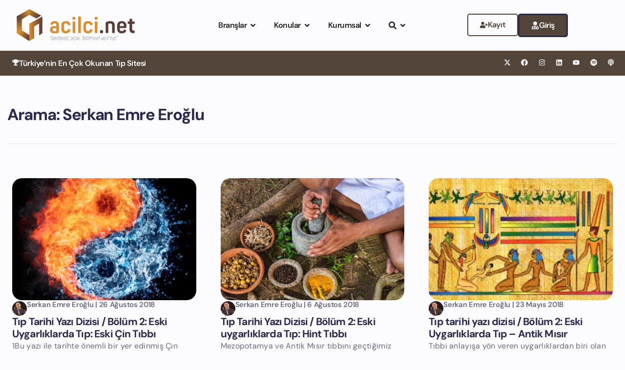

--- FILE ---
content_type: text/html; charset=UTF-8
request_url: https://acilci.net/author/serkanemreeroglu/
body_size: 75187
content:
<!doctype html>
<html dir="ltr" lang="tr" prefix="og: https://ogp.me/ns#">
<head>
<meta charset="UTF-8">
<meta name="viewport" content="width=device-width, initial-scale=1">
<link rel="profile" href="https://gmpg.org/xfn/11">
<title>Serkan Emre Eroğlu - Acilci.Net</title>
<meta name="description" content="Acilci.net Kurucu Editörü. Acil Tıp Uzmanı, Prof. Doktor, İdari ve Eğitim Sorumlusu. Sağlık Bilimleri Üniversitesi Ümraniye Eğitim ve Araştırma Hastanesi, Acil Tıp Kliniği. Yeniliklere açık, gerektiğinde risk almaktan kaçınmayıp büyük oynamayı seven kişiliğe sahiptir. Sinemanın aksiyon ve bilim kurgu türlü olanına, müziğin ise nostaljik olanına bayılır. Beşiktaşın taraftarı, Çarşı grubunun aşığıdır."/>
<meta name="robots" content="max-image-preview:large"/>
<link rel="canonical" href="https://acilci.net/author/serkanemreeroglu/"/>
<link rel="next" href="https://acilci.net/author/serkanemreeroglu/page/2/"/>
<meta name="generator" content="All in One SEO (AIOSEO) 4.9.1.1"/>
<script type="application/ld+json" class="aioseo-schema">{"@context":"https:\/\/schema.org","@graph":[{"@type":"BreadcrumbList","@id":"https:\/\/acilci.net\/author\/serkanemreeroglu\/#breadcrumblist","itemListElement":[{"@type":"ListItem","@id":"https:\/\/acilci.net#listItem","position":1,"name":"Ana Sayfa","item":"https:\/\/acilci.net","nextItem":{"@type":"ListItem","@id":"https:\/\/acilci.net\/author\/serkanemreeroglu\/#listItem","name":"Serkan Emre Ero\u011flu"}},{"@type":"ListItem","@id":"https:\/\/acilci.net\/author\/serkanemreeroglu\/#listItem","position":2,"name":"Serkan Emre Ero\u011flu","previousItem":{"@type":"ListItem","@id":"https:\/\/acilci.net#listItem","name":"Ana Sayfa"}}]},{"@type":"Organization","@id":"https:\/\/acilci.net\/#organization","name":"Acilci.Net - Akamedika A\u015e","description":"Acil T\u0131p ve Kritik Bak\u0131m i\u00e7in Acilci.Net","url":"https:\/\/acilci.net\/","logo":{"@type":"ImageObject","url":"https:\/\/acilci.net\/wp-content\/uploads\/2020\/12\/acilci_logov3.jpg","@id":"https:\/\/acilci.net\/author\/serkanemreeroglu\/#organizationLogo","width":1184,"height":1080},"image":{"@id":"https:\/\/acilci.net\/author\/serkanemreeroglu\/#organizationLogo"},"sameAs":["https:\/\/facebook.com\/acilci_net","https:\/\/x.com\/acilci_net","https:\/\/instagram.com\/acilci_net","https:\/\/www.linkedin.com\/company\/acilci-net"]},{"@type":"Person","@id":"https:\/\/acilci.net\/author\/serkanemreeroglu\/#author","url":"https:\/\/acilci.net\/author\/serkanemreeroglu\/","name":"Serkan Emre Ero\u011flu","image":{"@type":"ImageObject","@id":"https:\/\/acilci.net\/author\/serkanemreeroglu\/#authorImage","url":"https:\/\/secure.gravatar.com\/avatar\/889a1f624b9cda92d6dbfd6041d4ef4803d9fe683102f056f426967bbe4898af?s=96&d=https%3A%2F%2Facilci.net%2Fwp-content%2Fuploads%2F2021%2F01%2Facilci-profile-square-150x150.png&r=g","width":96,"height":96,"caption":"Serkan Emre Ero\u011flu"},"mainEntityOfPage":{"@id":"https:\/\/acilci.net\/author\/serkanemreeroglu\/#profilepage"}},{"@type":"ProfilePage","@id":"https:\/\/acilci.net\/author\/serkanemreeroglu\/#profilepage","url":"https:\/\/acilci.net\/author\/serkanemreeroglu\/","name":"Serkan Emre Ero\u011flu - Acilci.Net","description":"Acilci.net Kurucu Edit\u00f6r\u00fc. Acil T\u0131p Uzman\u0131, Prof. Doktor, \u0130dari ve E\u011fitim Sorumlusu. Sa\u011fl\u0131k Bilimleri \u00dcniversitesi \u00dcmraniye E\u011fitim ve Ara\u015ft\u0131rma Hastanesi, Acil T\u0131p Klini\u011fi. Yeniliklere a\u00e7\u0131k, gerekti\u011finde risk almaktan ka\u00e7\u0131nmay\u0131p b\u00fcy\u00fck oynamay\u0131 seven ki\u015fili\u011fe sahiptir. Sineman\u0131n aksiyon ve bilim kurgu t\u00fcrl\u00fc olan\u0131na, m\u00fczi\u011fin ise nostaljik olan\u0131na bay\u0131l\u0131r. Be\u015fikta\u015f\u0131n taraftar\u0131, \u00c7ar\u015f\u0131 grubunun a\u015f\u0131\u011f\u0131d\u0131r.","inLanguage":"tr-TR","isPartOf":{"@id":"https:\/\/acilci.net\/#website"},"breadcrumb":{"@id":"https:\/\/acilci.net\/author\/serkanemreeroglu\/#breadcrumblist"},"dateCreated":"2014-12-13T14:54:34+02:00","mainEntity":{"@id":"https:\/\/acilci.net\/author\/serkanemreeroglu\/#author"}},{"@type":"WebSite","@id":"https:\/\/acilci.net\/#website","url":"https:\/\/acilci.net\/","name":"Acilci.Net","description":"Acil T\u0131p ve Kritik Bak\u0131m i\u00e7in Acilci.Net","inLanguage":"tr-TR","publisher":{"@id":"https:\/\/acilci.net\/#organization"}}]}</script>
<script data-cfasync="false" data-pagespeed-no-defer>window.dataLayerPYS=window.dataLayerPYS||[];</script>
<link rel='dns-prefetch' href='//www.googletagmanager.com'/>
<link rel='dns-prefetch' href='//use.fontawesome.com'/>
<script data-wpfc-render="false">(function(){let events=["mousemove", "wheel", "scroll", "touchstart", "touchmove"];let fired=false;events.forEach(function(event){window.addEventListener(event, function(){if(fired===false){fired=true;setTimeout(function(){ (function(d,s){var f=d.getElementsByTagName(s)[0];j=d.createElement(s);j.setAttribute('src', '//www.googletagmanager.com/gtag/js?id=G-0WGR0950SB');j.setAttribute('data-cfasync', 'false');j.setAttribute('data-wpfc-render', 'false');f.parentNode.insertBefore(j,f);})(document,'script'); }, 100);}},{once: true});});})();</script>
<script data-cfasync="false" data-wpfc-render="false">var mi_version='9.10.0';
var mi_track_user=true;
var mi_no_track_reason='';
var MonsterInsightsDefaultLocations={"page_location":"https:\/\/acilci.net\/author\/serkanemreeroglu\/"};
if(typeof MonsterInsightsPrivacyGuardFilter==='function'){
var MonsterInsightsLocations=(typeof MonsterInsightsExcludeQuery==='object') ? MonsterInsightsPrivacyGuardFilter(MonsterInsightsExcludeQuery):MonsterInsightsPrivacyGuardFilter(MonsterInsightsDefaultLocations);
}else{
var MonsterInsightsLocations=(typeof MonsterInsightsExcludeQuery==='object') ? MonsterInsightsExcludeQuery:MonsterInsightsDefaultLocations;
}
var disableStrs=[
'ga-disable-G-0WGR0950SB',
];
function __gtagTrackerIsOptedOut(){
for (var index=0; index < disableStrs.length; index++){
if(document.cookie.indexOf(disableStrs[index] + '=true') > -1){
return true;
}}
return false;
}
if(__gtagTrackerIsOptedOut()){
for (var index=0; index < disableStrs.length; index++){
window[disableStrs[index]]=true;
}}
function __gtagTrackerOptout(){
for (var index=0; index < disableStrs.length; index++){
document.cookie=disableStrs[index] + '=true; expires=Thu, 31 Dec 2099 23:59:59 UTC; path=/';
window[disableStrs[index]]=true;
}}
if('undefined'===typeof gaOptout){
function gaOptout(){
__gtagTrackerOptout();
}}
window.dataLayerPYS=window.dataLayerPYS||[];
window.MonsterInsightsDualTracker={
helpers: {},
trackers: {},
};
if(mi_track_user){
function __gtagDataLayer(){
dataLayer.push(arguments);
}
function __gtagTracker(type, name, parameters){
if(!parameters){
parameters={};}
if(parameters.send_to){
__gtagDataLayer.apply(null, arguments);
return;
}
if(type==='event'){
parameters.send_to=monsterinsights_frontend.v4_id;
var hookName=name;
if(typeof parameters['event_category']!=='undefined'){
hookName=parameters['event_category'] + ':' + name;
}
if(typeof MonsterInsightsDualTracker.trackers[hookName]!=='undefined'){
MonsterInsightsDualTracker.trackers[hookName](parameters);
}else{
__gtagDataLayer('event', name, parameters);
}}else{
__gtagDataLayer.apply(null, arguments);
}}
__gtagTracker('js', new Date());
__gtagTracker('set', {
'developer_id.dZGIzZG': true,
});
if(MonsterInsightsLocations.page_location){
__gtagTracker('set', MonsterInsightsLocations);
}
__gtagTracker('config', 'G-0WGR0950SB', {"forceSSL":"true","link_attribution":"true"});
window.gtag=__gtagTracker;										(function (){
var noopfn=function (){
return null;
};
var newtracker=function (){
return new Tracker();
};
var Tracker=function (){
return null;
};
var p=Tracker.prototype;
p.get=noopfn;
p.set=noopfn;
p.send=function (){
var args=Array.prototype.slice.call(arguments);
args.unshift('send');
__gaTracker.apply(null, args);
};
var __gaTracker=function (){
var len=arguments.length;
if(len===0){
return;
}
var f=arguments[len - 1];
if(typeof f!=='object'||f===null||typeof f.hitCallback!=='function'){
if('send'===arguments[0]){
var hitConverted, hitObject=false, action;
if('event'===arguments[1]){
if('undefined'!==typeof arguments[3]){
hitObject={
'eventAction': arguments[3],
'eventCategory': arguments[2],
'eventLabel': arguments[4],
'value': arguments[5] ? arguments[5]:1,
}}
}
if('pageview'===arguments[1]){
if('undefined'!==typeof arguments[2]){
hitObject={
'eventAction': 'page_view',
'page_path': arguments[2],
}}
}
if(typeof arguments[2]==='object'){
hitObject=arguments[2];
}
if(typeof arguments[5]==='object'){
Object.assign(hitObject, arguments[5]);
}
if('undefined'!==typeof arguments[1].hitType){
hitObject=arguments[1];
if('pageview'===hitObject.hitType){
hitObject.eventAction='page_view';
}}
if(hitObject){
action='timing'===arguments[1].hitType ? 'timing_complete':hitObject.eventAction;
hitConverted=mapArgs(hitObject);
__gtagTracker('event', action, hitConverted);
}}
return;
}
function mapArgs(args){
var arg, hit={};
var gaMap={
'eventCategory': 'event_category',
'eventAction': 'event_action',
'eventLabel': 'event_label',
'eventValue': 'event_value',
'nonInteraction': 'non_interaction',
'timingCategory': 'event_category',
'timingVar': 'name',
'timingValue': 'value',
'timingLabel': 'event_label',
'page': 'page_path',
'location': 'page_location',
'title': 'page_title',
'referrer':'page_referrer',
};
for (arg in args){
if(!(!args.hasOwnProperty(arg)||!gaMap.hasOwnProperty(arg))){
hit[gaMap[arg]]=args[arg];
}else{
hit[arg]=args[arg];
}}
return hit;
}
try {
f.hitCallback();
} catch (ex){
}};
__gaTracker.create=newtracker;
__gaTracker.getByName=newtracker;
__gaTracker.getAll=function (){
return [];
};
__gaTracker.remove=noopfn;
__gaTracker.loaded=true;
window['__gaTracker']=__gaTracker;
})();
}else{
console.log("");
(function (){
function __gtagTracker(){
return null;
}
window['__gtagTracker']=__gtagTracker;
window['gtag']=__gtagTracker;
})();
}</script>
<style id='wp-img-auto-sizes-contain-inline-css'>img:is([sizes=auto i],[sizes^="auto," i]){contain-intrinsic-size:3000px 1500px}</style>
<style>.fluentform-widget-wrapper.hide-fluent-form-labels .ff-el-input--label{display:none!important}.fluentform-widget-wrapper.hide-error-message .ff-el-is-error .text-danger{display:none}.fluentform-widget-wrapper.fluentform-widget-align-left{margin:0 auto 0 0}.fluentform-widget-wrapper.fluentform-widget-align-center{float:none;margin:0 auto}.fluentform-widget-wrapper.fluentform-widget-align-right{margin:0 0 0 auto}.fluentform-widget-custom-radio-checkbox input[type=checkbox],.fluentform-widget-custom-radio-checkbox input[type=radio]{background:#ddd;height:15px;min-width:1px;outline:none;padding:3px;width:15px}.fluentform-widget-custom-radio-checkbox input[type=checkbox]:after,.fluentform-widget-custom-radio-checkbox input[type=radio]:after{border:0 solid transparent;content:"";display:block;height:100%;margin:0;padding:0;width:100%}.fluentform-widget-custom-radio-checkbox input[type=checkbox]:checked:after,.fluentform-widget-custom-radio-checkbox input[type=radio]:checked:after{background:#999;background-image:url("data:image/svg+xml;charset=utf8,%3Csvg xmlns='http://www.w3.org/2000/svg' viewBox='0 0 8 8'%3E%3Cpath fill='%23fff' d='M6.564.75l-3.59 3.612-1.538-1.55L0 4.26 2.974 7.25 8 2.193z'/%3E%3C/svg%3E");background-position:50%;background-repeat:no-repeat;background-size:12px}.fluentform-widget-custom-radio-checkbox input[type=radio],.fluentform-widget-custom-radio-checkbox input[type=radio]:after{border-radius:50%}.fluentform-widget-wrapper .frm-fluent-form .ff-step-header{margin-bottom:0}.ff-el-progress-bar{align-items:center;display:flex;height:100%;justify-content:flex-end}.fluent-form-widget-step-header-yes .ff-step-header .ff-el-progress-status,.fluent-form-widget-step-progressbar-yes .ff-el-progress{display:block}.fluent-form-widget-step-header-yes .frm-fluent-form .ff-step-header,.fluent-form-widget-step-progressbar-yes .frm-fluent-form .ff-step-header{margin-bottom:20px}.fluentform-widget-section-break-content-left .ff-el-group.ff-el-section-break{text-align:left}.fluentform-widget-section-break-content-center .ff-el-group.ff-el-section-break{text-align:center}.fluentform-widget-section-break-content-right .ff-el-group.ff-el-section-break{text-align:right}.fluentform-widget-submit-button-full-width .ff-btn-submit{display:block;width:100%}.fluentform-widget-submit-button-center .ff-el-group .ff-btn-submit,.fluentform-widget-submit-button-center .ff-el-group.ff-text-left .ff-btn-submit,.fluentform-widget-submit-button-center .ff-el-group.ff-text-right .ff-btn-submit{align-items:center;display:flex;justify-content:center;margin:0 auto}.fluentform-widget-submit-button-right .ff-el-group .ff-btn-submit,.fluentform-widget-submit-button-right .ff-el-group.ff-text-left .ff-btn-submit,.fluentform-widget-submit-button-right .ff-el-group.ff-text-right .ff-btn-submit{float:right}.fluentform-widget-submit-button-left .ff-el-group .ff-btn-submit,.fluentform-widget-submit-button-left .ff-el-group.ff-text-left .ff-btn-submit,.fluentform-widget-submit-button-left .ff-el-group.ff-text-right .ff-btn-submit{float:left}.fluentform-widget-wrapper.hide-placeholder input::-webkit-input-placeholder,.fluentform-widget-wrapper.hide-placeholder textarea::-webkit-input-placeholder{opacity:0;visibility:hidden}.fluentform-widget-wrapper.hide-placeholder input:-moz-placeholder,.fluentform-widget-wrapper.hide-placeholder input::-moz-placeholder,.fluentform-widget-wrapper.hide-placeholder textarea:-moz-placeholder,.fluentform-widget-wrapper.hide-placeholder textarea::-moz-placeholder{opacity:0;visibility:hidden}.fluentform-widget-wrapper.hide-placeholder input:-ms-input-placeholder,.fluentform-widget-wrapper.hide-placeholder textarea:-ms-input-placeholder{opacity:0;visibility:hidden}.fluentform-widget-wrapper.hide-placeholder input::-ms-input-placeholder,.fluentform-widget-wrapper.hide-placeholder textarea::-ms-input-placeholder{opacity:0;visibility:hidden}.lity{z-index:9999!important}</style>
<style id='wp-emoji-styles-inline-css'>img.wp-smiley, img.emoji{display:inline !important;border:none !important;box-shadow:none !important;height:1em !important;width:1em !important;margin:0 0.07em !important;vertical-align:-0.1em !important;background:none !important;padding:0 !important;}</style>
<link rel="stylesheet" type="text/css" href="//acilci.net/wp-content/cache/wpfc-minified/96h6igod/3wsl3.css" media="all"/>
<style id='pdfemb-pdf-embedder-viewer-style-inline-css'>.wp-block-pdfemb-pdf-embedder-viewer{max-width:none}</style>
<style id='powerpress-player-block-style-inline-css'></style>
<style id='font-awesome-svg-styles-default-inline-css'>.svg-inline--fa{display:inline-block;height:1em;overflow:visible;vertical-align:-.125em;}</style>
<link rel="stylesheet" type="text/css" href="//acilci.net/wp-content/cache/wpfc-minified/2ak4d1kk/3wsl3.css" media="all"/>
<style id='font-awesome-svg-styles-inline-css'>.wp-block-font-awesome-icon svg::before, .wp-rich-text-font-awesome-icon svg::before{content:unset;}</style>
<style id='global-styles-inline-css'>:root{--wp--preset--aspect-ratio--square:1;--wp--preset--aspect-ratio--4-3:4/3;--wp--preset--aspect-ratio--3-4:3/4;--wp--preset--aspect-ratio--3-2:3/2;--wp--preset--aspect-ratio--2-3:2/3;--wp--preset--aspect-ratio--16-9:16/9;--wp--preset--aspect-ratio--9-16:9/16;--wp--preset--color--black:#000000;--wp--preset--color--cyan-bluish-gray:#abb8c3;--wp--preset--color--white:#ffffff;--wp--preset--color--pale-pink:#f78da7;--wp--preset--color--vivid-red:#cf2e2e;--wp--preset--color--luminous-vivid-orange:#ff6900;--wp--preset--color--luminous-vivid-amber:#fcb900;--wp--preset--color--light-green-cyan:#7bdcb5;--wp--preset--color--vivid-green-cyan:#00d084;--wp--preset--color--pale-cyan-blue:#8ed1fc;--wp--preset--color--vivid-cyan-blue:#0693e3;--wp--preset--color--vivid-purple:#9b51e0;--wp--preset--gradient--vivid-cyan-blue-to-vivid-purple:linear-gradient(135deg,rgb(6,147,227) 0%,rgb(155,81,224) 100%);--wp--preset--gradient--light-green-cyan-to-vivid-green-cyan:linear-gradient(135deg,rgb(122,220,180) 0%,rgb(0,208,130) 100%);--wp--preset--gradient--luminous-vivid-amber-to-luminous-vivid-orange:linear-gradient(135deg,rgb(252,185,0) 0%,rgb(255,105,0) 100%);--wp--preset--gradient--luminous-vivid-orange-to-vivid-red:linear-gradient(135deg,rgb(255,105,0) 0%,rgb(207,46,46) 100%);--wp--preset--gradient--very-light-gray-to-cyan-bluish-gray:linear-gradient(135deg,rgb(238,238,238) 0%,rgb(169,184,195) 100%);--wp--preset--gradient--cool-to-warm-spectrum:linear-gradient(135deg,rgb(74,234,220) 0%,rgb(151,120,209) 20%,rgb(207,42,186) 40%,rgb(238,44,130) 60%,rgb(251,105,98) 80%,rgb(254,248,76) 100%);--wp--preset--gradient--blush-light-purple:linear-gradient(135deg,rgb(255,206,236) 0%,rgb(152,150,240) 100%);--wp--preset--gradient--blush-bordeaux:linear-gradient(135deg,rgb(254,205,165) 0%,rgb(254,45,45) 50%,rgb(107,0,62) 100%);--wp--preset--gradient--luminous-dusk:linear-gradient(135deg,rgb(255,203,112) 0%,rgb(199,81,192) 50%,rgb(65,88,208) 100%);--wp--preset--gradient--pale-ocean:linear-gradient(135deg,rgb(255,245,203) 0%,rgb(182,227,212) 50%,rgb(51,167,181) 100%);--wp--preset--gradient--electric-grass:linear-gradient(135deg,rgb(202,248,128) 0%,rgb(113,206,126) 100%);--wp--preset--gradient--midnight:linear-gradient(135deg,rgb(2,3,129) 0%,rgb(40,116,252) 100%);--wp--preset--font-size--small:13px;--wp--preset--font-size--medium:20px;--wp--preset--font-size--large:36px;--wp--preset--font-size--x-large:42px;--wp--preset--spacing--20:0.44rem;--wp--preset--spacing--30:0.67rem;--wp--preset--spacing--40:1rem;--wp--preset--spacing--50:1.5rem;--wp--preset--spacing--60:2.25rem;--wp--preset--spacing--70:3.38rem;--wp--preset--spacing--80:5.06rem;--wp--preset--shadow--natural:6px 6px 9px rgba(0, 0, 0, 0.2);--wp--preset--shadow--deep:12px 12px 50px rgba(0, 0, 0, 0.4);--wp--preset--shadow--sharp:6px 6px 0px rgba(0, 0, 0, 0.2);--wp--preset--shadow--outlined:6px 6px 0px -3px rgb(255, 255, 255), 6px 6px rgb(0, 0, 0);--wp--preset--shadow--crisp:6px 6px 0px rgb(0, 0, 0);}:root{--wp--style--global--content-size:800px;--wp--style--global--wide-size:1200px;}:where(body){margin:0;}.wp-site-blocks > .alignleft{float:left;margin-right:2em;}.wp-site-blocks > .alignright{float:right;margin-left:2em;}.wp-site-blocks > .aligncenter{justify-content:center;margin-left:auto;margin-right:auto;}:where(.wp-site-blocks) > *{margin-block-start:24px;margin-block-end:0;}:where(.wp-site-blocks) > :first-child{margin-block-start:0;}:where(.wp-site-blocks) > :last-child{margin-block-end:0;}:root{--wp--style--block-gap:24px;}:root :where(.is-layout-flow) > :first-child{margin-block-start:0;}:root :where(.is-layout-flow) > :last-child{margin-block-end:0;}:root :where(.is-layout-flow) > *{margin-block-start:24px;margin-block-end:0;}:root :where(.is-layout-constrained) > :first-child{margin-block-start:0;}:root :where(.is-layout-constrained) > :last-child{margin-block-end:0;}:root :where(.is-layout-constrained) > *{margin-block-start:24px;margin-block-end:0;}:root :where(.is-layout-flex){gap:24px;}:root :where(.is-layout-grid){gap:24px;}.is-layout-flow > .alignleft{float:left;margin-inline-start:0;margin-inline-end:2em;}.is-layout-flow > .alignright{float:right;margin-inline-start:2em;margin-inline-end:0;}.is-layout-flow > .aligncenter{margin-left:auto !important;margin-right:auto !important;}.is-layout-constrained > .alignleft{float:left;margin-inline-start:0;margin-inline-end:2em;}.is-layout-constrained > .alignright{float:right;margin-inline-start:2em;margin-inline-end:0;}.is-layout-constrained > .aligncenter{margin-left:auto !important;margin-right:auto !important;}.is-layout-constrained > :where(:not(.alignleft):not(.alignright):not(.alignfull)){max-width:var(--wp--style--global--content-size);margin-left:auto !important;margin-right:auto !important;}.is-layout-constrained > .alignwide{max-width:var(--wp--style--global--wide-size);}body .is-layout-flex{display:flex;}.is-layout-flex{flex-wrap:wrap;align-items:center;}.is-layout-flex > :is(*, div){margin:0;}body .is-layout-grid{display:grid;}.is-layout-grid > :is(*, div){margin:0;}body{padding-top:0px;padding-right:0px;padding-bottom:0px;padding-left:0px;}a:where(:not(.wp-element-button)){text-decoration:underline;}:root :where(.wp-element-button, .wp-block-button__link){background-color:#32373c;border-width:0;color:#fff;font-family:inherit;font-size:inherit;font-style:inherit;font-weight:inherit;letter-spacing:inherit;line-height:inherit;padding-top:calc(0.667em + 2px);padding-right:calc(1.333em + 2px);padding-bottom:calc(0.667em + 2px);padding-left:calc(1.333em + 2px);text-decoration:none;text-transform:inherit;}.has-black-color{color:var(--wp--preset--color--black) !important;}.has-cyan-bluish-gray-color{color:var(--wp--preset--color--cyan-bluish-gray) !important;}.has-white-color{color:var(--wp--preset--color--white) !important;}.has-pale-pink-color{color:var(--wp--preset--color--pale-pink) !important;}.has-vivid-red-color{color:var(--wp--preset--color--vivid-red) !important;}.has-luminous-vivid-orange-color{color:var(--wp--preset--color--luminous-vivid-orange) !important;}.has-luminous-vivid-amber-color{color:var(--wp--preset--color--luminous-vivid-amber) !important;}.has-light-green-cyan-color{color:var(--wp--preset--color--light-green-cyan) !important;}.has-vivid-green-cyan-color{color:var(--wp--preset--color--vivid-green-cyan) !important;}.has-pale-cyan-blue-color{color:var(--wp--preset--color--pale-cyan-blue) !important;}.has-vivid-cyan-blue-color{color:var(--wp--preset--color--vivid-cyan-blue) !important;}.has-vivid-purple-color{color:var(--wp--preset--color--vivid-purple) !important;}.has-black-background-color{background-color:var(--wp--preset--color--black) !important;}.has-cyan-bluish-gray-background-color{background-color:var(--wp--preset--color--cyan-bluish-gray) !important;}.has-white-background-color{background-color:var(--wp--preset--color--white) !important;}.has-pale-pink-background-color{background-color:var(--wp--preset--color--pale-pink) !important;}.has-vivid-red-background-color{background-color:var(--wp--preset--color--vivid-red) !important;}.has-luminous-vivid-orange-background-color{background-color:var(--wp--preset--color--luminous-vivid-orange) !important;}.has-luminous-vivid-amber-background-color{background-color:var(--wp--preset--color--luminous-vivid-amber) !important;}.has-light-green-cyan-background-color{background-color:var(--wp--preset--color--light-green-cyan) !important;}.has-vivid-green-cyan-background-color{background-color:var(--wp--preset--color--vivid-green-cyan) !important;}.has-pale-cyan-blue-background-color{background-color:var(--wp--preset--color--pale-cyan-blue) !important;}.has-vivid-cyan-blue-background-color{background-color:var(--wp--preset--color--vivid-cyan-blue) !important;}.has-vivid-purple-background-color{background-color:var(--wp--preset--color--vivid-purple) !important;}.has-black-border-color{border-color:var(--wp--preset--color--black) !important;}.has-cyan-bluish-gray-border-color{border-color:var(--wp--preset--color--cyan-bluish-gray) !important;}.has-white-border-color{border-color:var(--wp--preset--color--white) !important;}.has-pale-pink-border-color{border-color:var(--wp--preset--color--pale-pink) !important;}.has-vivid-red-border-color{border-color:var(--wp--preset--color--vivid-red) !important;}.has-luminous-vivid-orange-border-color{border-color:var(--wp--preset--color--luminous-vivid-orange) !important;}.has-luminous-vivid-amber-border-color{border-color:var(--wp--preset--color--luminous-vivid-amber) !important;}.has-light-green-cyan-border-color{border-color:var(--wp--preset--color--light-green-cyan) !important;}.has-vivid-green-cyan-border-color{border-color:var(--wp--preset--color--vivid-green-cyan) !important;}.has-pale-cyan-blue-border-color{border-color:var(--wp--preset--color--pale-cyan-blue) !important;}.has-vivid-cyan-blue-border-color{border-color:var(--wp--preset--color--vivid-cyan-blue) !important;}.has-vivid-purple-border-color{border-color:var(--wp--preset--color--vivid-purple) !important;}.has-vivid-cyan-blue-to-vivid-purple-gradient-background{background:var(--wp--preset--gradient--vivid-cyan-blue-to-vivid-purple) !important;}.has-light-green-cyan-to-vivid-green-cyan-gradient-background{background:var(--wp--preset--gradient--light-green-cyan-to-vivid-green-cyan) !important;}.has-luminous-vivid-amber-to-luminous-vivid-orange-gradient-background{background:var(--wp--preset--gradient--luminous-vivid-amber-to-luminous-vivid-orange) !important;}.has-luminous-vivid-orange-to-vivid-red-gradient-background{background:var(--wp--preset--gradient--luminous-vivid-orange-to-vivid-red) !important;}.has-very-light-gray-to-cyan-bluish-gray-gradient-background{background:var(--wp--preset--gradient--very-light-gray-to-cyan-bluish-gray) !important;}.has-cool-to-warm-spectrum-gradient-background{background:var(--wp--preset--gradient--cool-to-warm-spectrum) !important;}.has-blush-light-purple-gradient-background{background:var(--wp--preset--gradient--blush-light-purple) !important;}.has-blush-bordeaux-gradient-background{background:var(--wp--preset--gradient--blush-bordeaux) !important;}.has-luminous-dusk-gradient-background{background:var(--wp--preset--gradient--luminous-dusk) !important;}.has-pale-ocean-gradient-background{background:var(--wp--preset--gradient--pale-ocean) !important;}.has-electric-grass-gradient-background{background:var(--wp--preset--gradient--electric-grass) !important;}.has-midnight-gradient-background{background:var(--wp--preset--gradient--midnight) !important;}.has-small-font-size{font-size:var(--wp--preset--font-size--small) !important;}.has-medium-font-size{font-size:var(--wp--preset--font-size--medium) !important;}.has-large-font-size{font-size:var(--wp--preset--font-size--large) !important;}.has-x-large-font-size{font-size:var(--wp--preset--font-size--x-large) !important;}:root :where(.wp-block-pullquote){font-size:1.5em;line-height:1.6;}</style>
<link rel="stylesheet" type="text/css" href="//acilci.net/wp-content/cache/wpfc-minified/6l3gu9xi/3wsl3.css" media="all"/>
<link rel='stylesheet' id='font-awesome-official-css' href='https://use.fontawesome.com/releases/v6.1.2/css/all.css' media='all' integrity="sha384-fZCoUih8XsaUZnNDOiLqnby1tMJ0sE7oBbNk2Xxf5x8Z4SvNQ9j83vFMa/erbVrV" crossorigin="anonymous"/>
<link rel="stylesheet" type="text/css" href="//acilci.net/wp-content/cache/wpfc-minified/1178xcuz/3wsl3.css" media="all"/>
<style id='elementor-frontend-inline-css'>.elementor-kit-63943{--e-global-color-primary:#0E0E0E;--e-global-color-secondary:#777777;--e-global-color-text:#29294B;--e-global-color-accent:#29294B;--e-global-color-fe35075:#FCFCFF;--e-global-color-92e3301:#29294B;--e-global-color-61cfc90:#696980;--e-global-color-bcd72d8:#292949;--e-global-color-2161064:#E1E1E8;--e-global-color-b0b7d23:#524439;--e-global-color-20c985f:#4A4A4A;--e-global-typography-primary-font-family:"DM Sans";--e-global-typography-primary-font-size:16px;--e-global-typography-primary-font-weight:400;--e-global-typography-secondary-font-family:"DM Sans";--e-global-typography-secondary-font-size:18px;--e-global-typography-secondary-font-weight:400;--e-global-typography-text-font-family:"DM Sans";--e-global-typography-text-font-size:16px;--e-global-typography-text-font-weight:400;--e-global-typography-accent-font-family:"DM Sans";--e-global-typography-accent-font-weight:500;--e-global-typography-7319348-font-family:"Inter";--e-global-typography-7319348-font-size:16px;--e-global-typography-7319348-font-weight:600;--e-global-typography-67fef5b-font-family:"Inter Tight";--e-global-typography-67fef5b-font-size:10px;--e-global-typography-67fef5b-font-weight:400;--e-global-typography-64e5821-font-family:"DM Sans";--e-global-typography-64e5821-font-size:16px;--e-global-typography-64e5821-font-weight:600;--e-global-typography-64e5821-letter-spacing:-0.48px;--e-global-typography-5dcfa44-font-family:"DM Sans";--e-global-typography-5dcfa44-font-size:52px;--e-global-typography-5dcfa44-font-weight:700;--e-global-typography-5dcfa44-line-height:62.4px;--e-global-typography-5dcfa44-letter-spacing:-2.6px;--e-global-typography-922fa53-font-family:"DM Sans";--e-global-typography-922fa53-font-size:18px;--e-global-typography-922fa53-font-weight:400;--e-global-typography-9b1e90a-font-family:"DM Sans";--e-global-typography-9b1e90a-font-size:18px;--e-global-typography-9b1e90a-font-weight:400;--e-global-typography-9b1e90a-line-height:27.9px;--e-global-typography-57af35d-font-family:"DM Sans";--e-global-typography-57af35d-font-size:12px;--e-global-typography-57af35d-font-weight:800;--e-global-typography-57af35d-text-transform:uppercase;--e-global-typography-57af35d-line-height:14.4px;--e-global-typography-57af35d-letter-spacing:1.2px;--e-global-typography-9c47570-font-family:"DM Sans";--e-global-typography-9c47570-font-size:18px;--e-global-typography-9c47570-font-weight:700;--e-global-typography-9c47570-line-height:21px;--e-global-typography-9c47570-letter-spacing:-0.72px;--e-global-typography-21c2a0c-font-family:"DM Sans";--e-global-typography-21c2a0c-font-size:33px;--e-global-typography-21c2a0c-font-weight:700;--e-global-typography-21c2a0c-line-height:39px;--e-global-typography-21c2a0c-letter-spacing:-1.3px;--e-global-typography-bfc6525-font-family:"DM Sans";--e-global-typography-bfc6525-font-size:21px;--e-global-typography-bfc6525-font-weight:700;--e-global-typography-bfc6525-line-height:25px;--e-global-typography-bfc6525-letter-spacing:-0.84px;--e-global-typography-4cc6b43-font-family:"DM Sans";--e-global-typography-4cc6b43-font-size:15px;--e-global-typography-4cc6b43-font-weight:600;--e-global-typography-4cc6b43-line-height:18px;--e-global-typography-4cc6b43-letter-spacing:-0.3px;--e-global-typography-a5218dd-font-family:"DM Sans";--e-global-typography-a5218dd-font-size:21px;--e-global-typography-a5218dd-font-weight:700;--e-global-typography-a5218dd-line-height:25px;--e-global-typography-a5218dd-letter-spacing:-0.84px;--e-global-typography-ca6ae4c-font-family:"DM Sans";--e-global-typography-ca6ae4c-font-size:15px;--e-global-typography-ca6ae4c-font-weight:600;--e-global-typography-ca6ae4c-line-height:18px;--e-global-typography-ca6ae4c-letter-spacing:-0.3px;--e-global-typography-eb5ac02-font-family:"DM Sans";--e-global-typography-eb5ac02-font-size:16px;--e-global-typography-eb5ac02-font-weight:400;--e-global-typography-eb5ac02-line-height:24px;--e-global-typography-eb5ac02-letter-spacing:0.3px;background-color:var( --e-global-color-fe35075 );color:#000000;font-family:"DM Sans", Sans-serif;font-size:1.1em;font-weight:300;line-height:1.8em;letter-spacing:0.3px;}.elementor-kit-63943 button:hover,.elementor-kit-63943 button:focus,.elementor-kit-63943 input[type="button"]:hover,.elementor-kit-63943 input[type="button"]:focus,.elementor-kit-63943 input[type="submit"]:hover,.elementor-kit-63943 input[type="submit"]:focus,.elementor-kit-63943 .elementor-button:hover,.elementor-kit-63943 .elementor-button:focus{background-color:var( --e-global-color-bcd72d8 );color:var( --e-global-color-2161064 );}.elementor-kit-63943 p{margin-block-end:30px;}.elementor-kit-63943 a{color:var( --e-global-color-bcd72d8 );text-decoration:none;}.elementor-kit-63943 h1{color:#414141;font-family:"DM Sans", Sans-serif;font-size:1.5em;font-weight:600;}.elementor-kit-63943 h2{color:#414141;font-family:"DM Sans", Sans-serif;font-size:40px;font-weight:600;line-height:1.3em;}.elementor-kit-63943 h3{color:#414141;font-family:"Rubik", Sans-serif;font-size:1.8em;font-weight:400;}.elementor-kit-63943 h4{color:#414141;font-family:"DM Sans", Sans-serif;font-size:1.5em;font-weight:600;}.elementor-kit-63943 h5{color:#414141;font-family:"DM Sans", Sans-serif;font-size:1.2em;font-weight:600;}.elementor-kit-63943 h6{color:#414141;font-family:"DM Sans", Sans-serif;font-size:1em;font-weight:500;}.elementor-kit-63943 button,.elementor-kit-63943 input[type="button"],.elementor-kit-63943 input[type="submit"],.elementor-kit-63943 .elementor-button{font-family:var( --e-global-typography-ca6ae4c-font-family ), Sans-serif;font-size:var( --e-global-typography-ca6ae4c-font-size );font-weight:var( --e-global-typography-ca6ae4c-font-weight );line-height:var( --e-global-typography-ca6ae4c-line-height );letter-spacing:var( --e-global-typography-ca6ae4c-letter-spacing );color:var( --e-global-color-bcd72d8 );border-style:solid;border-color:var( --e-global-color-bcd72d8 );}.elementor-section.elementor-section-boxed > .elementor-container{max-width:1250px;}.e-con{--container-max-width:1250px;}.elementor-widget:not(:last-child){margin-block-end:0px;}.elementor-element{--widgets-spacing:0px 0px;--widgets-spacing-row:0px;--widgets-spacing-column:0px;}{}h1.cs-entry__title{display:var(--page-title-display);}@media(max-width:991px){.elementor-kit-63943 button,.elementor-kit-63943 input[type="button"],.elementor-kit-63943 input[type="submit"],.elementor-kit-63943 .elementor-button{font-size:var( --e-global-typography-ca6ae4c-font-size );line-height:var( --e-global-typography-ca6ae4c-line-height );letter-spacing:var( --e-global-typography-ca6ae4c-letter-spacing );}.elementor-section.elementor-section-boxed > .elementor-container{max-width:992px;}.e-con{--container-max-width:992px;}}@media(max-width:767px){.elementor-kit-63943{font-size:1em;}.elementor-kit-63943 h2{font-size:1.6em;}.elementor-kit-63943 h3{font-size:1.5em;}.elementor-kit-63943 h5{font-size:1.2em;}.elementor-kit-63943 h6{font-size:1em;}.elementor-kit-63943 button,.elementor-kit-63943 input[type="button"],.elementor-kit-63943 input[type="submit"],.elementor-kit-63943 .elementor-button{font-size:var( --e-global-typography-ca6ae4c-font-size );line-height:var( --e-global-typography-ca6ae4c-line-height );letter-spacing:var( --e-global-typography-ca6ae4c-letter-spacing );}.elementor-section.elementor-section-boxed > .elementor-container{max-width:768px;}.e-con{--container-max-width:768px;}}
.wp-block-separator:not(.is-style-wide):not(.is-style-dots){width:200px;background-color:#616b73;height:1px;margin:30px;}
.entry-title{text-align:center;font-size:2em;margin-top:2.5rem !important;}
.elementor-63996 .elementor-element.elementor-element-4a112eb{--display:flex;border-style:solid;--border-style:solid;border-width:0px 0px 15px 0px;--border-top-width:0px;--border-right-width:0px;--border-bottom-width:15px;--border-left-width:0px;border-color:var( --e-global-color-b0b7d23 );--border-color:var( --e-global-color-b0b7d23 );box-shadow:0px 5px 20px 0px rgba(0, 0, 0, 0.2);--margin-top:0px;--margin-bottom:20px;--margin-left:0px;--margin-right:0px;}.elementor-63996 .elementor-element.elementor-element-4a112eb:not(.elementor-motion-effects-element-type-background), .elementor-63996 .elementor-element.elementor-element-4a112eb > .elementor-motion-effects-container > .elementor-motion-effects-layer{background-color:var( --e-global-color-fe35075 );}.elementor-widget-theme-site-logo .widget-image-caption{color:var( --e-global-color-text );font-family:var( --e-global-typography-text-font-family ), Sans-serif;font-size:var( --e-global-typography-text-font-size );font-weight:var( --e-global-typography-text-font-weight );}.elementor-widget-icon.elementor-view-stacked .elementor-icon{background-color:var( --e-global-color-primary );}.elementor-widget-icon.elementor-view-framed .elementor-icon, .elementor-widget-icon.elementor-view-default .elementor-icon{color:var( --e-global-color-primary );border-color:var( --e-global-color-primary );}.elementor-widget-icon.elementor-view-framed .elementor-icon, .elementor-widget-icon.elementor-view-default .elementor-icon svg{fill:var( --e-global-color-primary );}.elementor-63996 .elementor-element.elementor-element-15c0228 > .elementor-widget-container{background-color:var( --e-global-color-2161064 );}.elementor-63996 .elementor-element.elementor-element-15c0228 .elementor-icon-wrapper{text-align:center;}.elementor-63996 .elementor-element.elementor-element-15c0228.elementor-view-stacked .elementor-icon{background-color:var( --e-global-color-b0b7d23 );}.elementor-63996 .elementor-element.elementor-element-15c0228.elementor-view-framed .elementor-icon, .elementor-63996 .elementor-element.elementor-element-15c0228.elementor-view-default .elementor-icon{color:var( --e-global-color-b0b7d23 );border-color:var( --e-global-color-b0b7d23 );}.elementor-63996 .elementor-element.elementor-element-15c0228.elementor-view-framed .elementor-icon, .elementor-63996 .elementor-element.elementor-element-15c0228.elementor-view-default .elementor-icon svg{fill:var( --e-global-color-b0b7d23 );}.elementor-63996 .elementor-element.elementor-element-3c2557a .e-off-canvas__content{background-color:transparent;background-image:linear-gradient(180deg, #FFF9F9 0%, #F5F5F5 100%);}.elementor-63996 .elementor-element.elementor-element-3c2557a{--e-off-canvas-height:100vh;--e-off-canvas-content-overflow:auto;--e-off-canvas-overlay-opacity:0;}.elementor-63996 .elementor-element.elementor-element-a7aca25{--display:flex;--overlay-opacity:0.5;}.elementor-63996 .elementor-element.elementor-element-a7aca25::before, .elementor-63996 .elementor-element.elementor-element-a7aca25 > .elementor-background-video-container::before, .elementor-63996 .elementor-element.elementor-element-a7aca25 > .e-con-inner > .elementor-background-video-container::before, .elementor-63996 .elementor-element.elementor-element-a7aca25 > .elementor-background-slideshow::before, .elementor-63996 .elementor-element.elementor-element-a7aca25 > .e-con-inner > .elementor-background-slideshow::before, .elementor-63996 .elementor-element.elementor-element-a7aca25 > .elementor-motion-effects-container > .elementor-motion-effects-layer::before{background-color:var( --e-global-color-fe35075 );--background-overlay:'';}.elementor-63996 .elementor-element.elementor-element-112b0c5{--display:flex;}.elementor-63996 .elementor-element.elementor-element-7e484d4{--display:flex;}.elementor-widget-button .elementor-button{background-color:var( --e-global-color-accent );font-family:var( --e-global-typography-accent-font-family ), Sans-serif;font-weight:var( --e-global-typography-accent-font-weight );}.elementor-63996 .elementor-element.elementor-element-6ebc678 .elementor-button{background-color:var( --e-global-color-b0b7d23 );font-family:var( --e-global-typography-ca6ae4c-font-family ), Sans-serif;font-size:var( --e-global-typography-ca6ae4c-font-size );font-weight:var( --e-global-typography-ca6ae4c-font-weight );line-height:var( --e-global-typography-ca6ae4c-line-height );letter-spacing:var( --e-global-typography-ca6ae4c-letter-spacing );fill:#FFFFFF;color:#FFFFFF;border-style:solid;border-color:var( --e-global-color-b0b7d23 );}.elementor-63996 .elementor-element.elementor-element-6ebc678 .elementor-button:hover, .elementor-63996 .elementor-element.elementor-element-6ebc678 .elementor-button:focus{background-color:#FFFFFF;color:var( --e-global-color-b0b7d23 );}.elementor-63996 .elementor-element.elementor-element-6ebc678 .elementor-button-content-wrapper{flex-direction:row;}.elementor-63996 .elementor-element.elementor-element-6ebc678 .elementor-button:hover svg, .elementor-63996 .elementor-element.elementor-element-6ebc678 .elementor-button:focus svg{fill:var( --e-global-color-b0b7d23 );}.elementor-63996 .elementor-element.elementor-element-a0b4532 .elementor-button{background-color:var( --e-global-color-b0b7d23 );font-family:var( --e-global-typography-ca6ae4c-font-family ), Sans-serif;font-size:var( --e-global-typography-ca6ae4c-font-size );font-weight:var( --e-global-typography-ca6ae4c-font-weight );line-height:var( --e-global-typography-ca6ae4c-line-height );letter-spacing:var( --e-global-typography-ca6ae4c-letter-spacing );fill:#FFFFFF;color:#FFFFFF;border-style:solid;border-color:var( --e-global-color-b0b7d23 );}.elementor-63996 .elementor-element.elementor-element-a0b4532 .elementor-button:hover, .elementor-63996 .elementor-element.elementor-element-a0b4532 .elementor-button:focus{background-color:#FFFFFF;color:var( --e-global-color-b0b7d23 );}.elementor-63996 .elementor-element.elementor-element-a0b4532 .elementor-button-content-wrapper{flex-direction:row;}.elementor-63996 .elementor-element.elementor-element-a0b4532 .elementor-button:hover svg, .elementor-63996 .elementor-element.elementor-element-a0b4532 .elementor-button:focus svg{fill:var( --e-global-color-b0b7d23 );}.elementor-63996 .elementor-element.elementor-element-51bee5e .elementor-button{background-color:var( --e-global-color-b0b7d23 );font-family:var( --e-global-typography-ca6ae4c-font-family ), Sans-serif;font-size:var( --e-global-typography-ca6ae4c-font-size );font-weight:var( --e-global-typography-ca6ae4c-font-weight );line-height:var( --e-global-typography-ca6ae4c-line-height );letter-spacing:var( --e-global-typography-ca6ae4c-letter-spacing );fill:#FFFFFF;color:#FFFFFF;border-style:solid;border-color:var( --e-global-color-b0b7d23 );}.elementor-63996 .elementor-element.elementor-element-51bee5e .elementor-button:hover, .elementor-63996 .elementor-element.elementor-element-51bee5e .elementor-button:focus{background-color:#FFFFFF;color:var( --e-global-color-b0b7d23 );}.elementor-63996 .elementor-element.elementor-element-51bee5e .elementor-button-content-wrapper{flex-direction:row;}.elementor-63996 .elementor-element.elementor-element-51bee5e .elementor-button:hover svg, .elementor-63996 .elementor-element.elementor-element-51bee5e .elementor-button:focus svg{fill:var( --e-global-color-b0b7d23 );}.elementor-63996 .elementor-element.elementor-element-b3ba5f7 > .elementor-widget-container{background-color:var( --e-global-color-2161064 );}.elementor-63996 .elementor-element.elementor-element-b3ba5f7 .elementor-icon-wrapper{text-align:center;}.elementor-63996 .elementor-element.elementor-element-b3ba5f7.elementor-view-stacked .elementor-icon{background-color:var( --e-global-color-b0b7d23 );}.elementor-63996 .elementor-element.elementor-element-b3ba5f7.elementor-view-framed .elementor-icon, .elementor-63996 .elementor-element.elementor-element-b3ba5f7.elementor-view-default .elementor-icon{color:var( --e-global-color-b0b7d23 );border-color:var( --e-global-color-b0b7d23 );}.elementor-63996 .elementor-element.elementor-element-b3ba5f7.elementor-view-framed .elementor-icon, .elementor-63996 .elementor-element.elementor-element-b3ba5f7.elementor-view-default .elementor-icon svg{fill:var( --e-global-color-b0b7d23 );}.elementor-widget-divider{--divider-color:var( --e-global-color-secondary );}.elementor-widget-divider .elementor-divider__text{color:var( --e-global-color-secondary );font-family:var( --e-global-typography-secondary-font-family ), Sans-serif;font-size:var( --e-global-typography-secondary-font-size );font-weight:var( --e-global-typography-secondary-font-weight );}.elementor-widget-divider.elementor-view-stacked .elementor-icon{background-color:var( --e-global-color-secondary );}.elementor-widget-divider.elementor-view-framed .elementor-icon, .elementor-widget-divider.elementor-view-default .elementor-icon{color:var( --e-global-color-secondary );border-color:var( --e-global-color-secondary );}.elementor-widget-divider.elementor-view-framed .elementor-icon, .elementor-widget-divider.elementor-view-default .elementor-icon svg{fill:var( --e-global-color-secondary );}.elementor-63996 .elementor-element.elementor-element-6e08094{--divider-border-style:solid;--divider-color:var( --e-global-color-b0b7d23 );--divider-border-width:3px;}.elementor-63996 .elementor-element.elementor-element-6e08094 .elementor-divider-separator{width:100%;}.elementor-63996 .elementor-element.elementor-element-6e08094 .elementor-divider{padding-block-start:15px;padding-block-end:15px;}.elementor-widget-icon-box.elementor-view-stacked .elementor-icon{background-color:var( --e-global-color-primary );}.elementor-widget-icon-box.elementor-view-framed .elementor-icon, .elementor-widget-icon-box.elementor-view-default .elementor-icon{fill:var( --e-global-color-primary );color:var( --e-global-color-primary );border-color:var( --e-global-color-primary );}.elementor-widget-icon-box .elementor-icon-box-title, .elementor-widget-icon-box .elementor-icon-box-title a{font-family:var( --e-global-typography-primary-font-family ), Sans-serif;font-size:var( --e-global-typography-primary-font-size );font-weight:var( --e-global-typography-primary-font-weight );}.elementor-widget-icon-box .elementor-icon-box-title{color:var( --e-global-color-primary );}.elementor-widget-icon-box:has(:hover) .elementor-icon-box-title,
.elementor-widget-icon-box:has(:focus) .elementor-icon-box-title{color:var( --e-global-color-primary );}.elementor-widget-icon-box .elementor-icon-box-description{font-family:var( --e-global-typography-text-font-family ), Sans-serif;font-size:var( --e-global-typography-text-font-size );font-weight:var( --e-global-typography-text-font-weight );color:var( --e-global-color-text );}.elementor-63996 .elementor-element.elementor-element-d3ee1eb > .elementor-widget-container{background-color:var( --e-global-color-b0b7d23 );}.elementor-63996 .elementor-element.elementor-element-d3ee1eb{--icon-box-icon-margin:15px;}.elementor-63996 .elementor-element.elementor-element-d3ee1eb.elementor-view-stacked .elementor-icon{background-color:#FFFFFF;}.elementor-63996 .elementor-element.elementor-element-d3ee1eb.elementor-view-framed .elementor-icon, .elementor-63996 .elementor-element.elementor-element-d3ee1eb.elementor-view-default .elementor-icon{fill:#FFFFFF;color:#FFFFFF;border-color:#FFFFFF;}.elementor-63996 .elementor-element.elementor-element-d3ee1eb .elementor-icon-box-title, .elementor-63996 .elementor-element.elementor-element-d3ee1eb .elementor-icon-box-title a{font-family:"DM Sans", Sans-serif;font-size:16px;font-weight:600;letter-spacing:-0.48px;}.elementor-63996 .elementor-element.elementor-element-d3ee1eb .elementor-icon-box-title{color:#FFFFFF;}.elementor-widget-nav-menu .elementor-nav-menu .elementor-item{font-family:var( --e-global-typography-primary-font-family ), Sans-serif;font-size:var( --e-global-typography-primary-font-size );font-weight:var( --e-global-typography-primary-font-weight );}.elementor-widget-nav-menu .elementor-nav-menu--main .elementor-item{color:var( --e-global-color-text );fill:var( --e-global-color-text );}.elementor-widget-nav-menu .elementor-nav-menu--main .elementor-item:hover,
.elementor-widget-nav-menu .elementor-nav-menu--main .elementor-item.elementor-item-active, .elementor-widget-nav-menu .elementor-nav-menu--main .elementor-item.highlighted, .elementor-widget-nav-menu .elementor-nav-menu--main .elementor-item:focus{color:var( --e-global-color-accent );fill:var( --e-global-color-accent );}.elementor-widget-nav-menu .elementor-nav-menu--main:not(.e--pointer-framed) .elementor-item:before,
.elementor-widget-nav-menu .elementor-nav-menu--main:not(.e--pointer-framed) .elementor-item:after{background-color:var( --e-global-color-accent );}.elementor-widget-nav-menu .e--pointer-framed .elementor-item:before,
.elementor-widget-nav-menu .e--pointer-framed .elementor-item:after{border-color:var( --e-global-color-accent );}.elementor-widget-nav-menu{--e-nav-menu-divider-color:var( --e-global-color-text );}.elementor-widget-nav-menu .elementor-nav-menu--dropdown .elementor-item, .elementor-widget-nav-menu .elementor-nav-menu--dropdown  .elementor-sub-item{font-family:var( --e-global-typography-accent-font-family ), Sans-serif;font-weight:var( --e-global-typography-accent-font-weight );}.elementor-63996 .elementor-element.elementor-element-63ddfd58 .elementor-nav-menu--dropdown{background-color:#02010100;}.elementor-63996 .elementor-element.elementor-element-63ddfd58 .elementor-nav-menu--dropdown a:hover,
.elementor-63996 .elementor-element.elementor-element-63ddfd58 .elementor-nav-menu--dropdown a:focus, .elementor-63996 .elementor-element.elementor-element-63ddfd58 .elementor-nav-menu--dropdown a.elementor-item-active, .elementor-63996 .elementor-element.elementor-element-63ddfd58 .elementor-nav-menu--dropdown a.highlighted{background-color:var( --e-global-color-b0b7d23 );}.elementor-63996 .elementor-element.elementor-element-63ddfd58 .elementor-nav-menu--dropdown a.elementor-item-active{background-color:var( --e-global-color-b0b7d23 );}.elementor-63996 .elementor-element.elementor-element-63ddfd58 .elementor-nav-menu--dropdown .elementor-item, .elementor-63996 .elementor-element.elementor-element-63ddfd58 .elementor-nav-menu--dropdown  .elementor-sub-item{font-family:var( --e-global-typography-64e5821-font-family ), Sans-serif;font-size:var( --e-global-typography-64e5821-font-size );font-weight:var( --e-global-typography-64e5821-font-weight );letter-spacing:var( --e-global-typography-64e5821-letter-spacing );}.elementor-63996 .elementor-element.elementor-element-63ddfd58 .elementor-nav-menu--dropdown li:not(:last-child){border-style:solid;border-color:var( --e-global-color-b0b7d23 );border-bottom-width:2px;}.elementor-63996 .elementor-element.elementor-element-4ba3598 > .elementor-widget-container{background-color:var( --e-global-color-b0b7d23 );}.elementor-63996 .elementor-element.elementor-element-4ba3598{--icon-box-icon-margin:15px;}.elementor-63996 .elementor-element.elementor-element-4ba3598.elementor-view-stacked .elementor-icon{background-color:#FFFFFF;}.elementor-63996 .elementor-element.elementor-element-4ba3598.elementor-view-framed .elementor-icon, .elementor-63996 .elementor-element.elementor-element-4ba3598.elementor-view-default .elementor-icon{fill:#FFFFFF;color:#FFFFFF;border-color:#FFFFFF;}.elementor-63996 .elementor-element.elementor-element-4ba3598 .elementor-icon-box-title, .elementor-63996 .elementor-element.elementor-element-4ba3598 .elementor-icon-box-title a{font-family:"DM Sans", Sans-serif;font-size:16px;font-weight:600;letter-spacing:-0.48px;}.elementor-63996 .elementor-element.elementor-element-4ba3598 .elementor-icon-box-title{color:#FFFFFF;}.elementor-63996 .elementor-element.elementor-element-79c93913 .elementor-nav-menu--dropdown{background-color:#02010100;}.elementor-63996 .elementor-element.elementor-element-79c93913 .elementor-nav-menu--dropdown a:hover,
.elementor-63996 .elementor-element.elementor-element-79c93913 .elementor-nav-menu--dropdown a:focus, .elementor-63996 .elementor-element.elementor-element-79c93913 .elementor-nav-menu--dropdown a.elementor-item-active, .elementor-63996 .elementor-element.elementor-element-79c93913 .elementor-nav-menu--dropdown a.highlighted{background-color:var( --e-global-color-b0b7d23 );}.elementor-63996 .elementor-element.elementor-element-79c93913 .elementor-nav-menu--dropdown a.elementor-item-active{background-color:var( --e-global-color-b0b7d23 );}.elementor-63996 .elementor-element.elementor-element-79c93913 .elementor-nav-menu--dropdown .elementor-item, .elementor-63996 .elementor-element.elementor-element-79c93913 .elementor-nav-menu--dropdown  .elementor-sub-item{font-family:var( --e-global-typography-64e5821-font-family ), Sans-serif;font-size:var( --e-global-typography-64e5821-font-size );font-weight:var( --e-global-typography-64e5821-font-weight );letter-spacing:var( --e-global-typography-64e5821-letter-spacing );}.elementor-63996 .elementor-element.elementor-element-79c93913 .elementor-nav-menu--dropdown li:not(:last-child){border-style:solid;border-color:var( --e-global-color-b0b7d23 );border-bottom-width:2px;}.elementor-63996 .elementor-element.elementor-element-53e2f60 > .elementor-widget-container{background-color:var( --e-global-color-b0b7d23 );}.elementor-63996 .elementor-element.elementor-element-53e2f60{--icon-box-icon-margin:15px;}.elementor-63996 .elementor-element.elementor-element-53e2f60.elementor-view-stacked .elementor-icon{background-color:#FFFFFF;}.elementor-63996 .elementor-element.elementor-element-53e2f60.elementor-view-framed .elementor-icon, .elementor-63996 .elementor-element.elementor-element-53e2f60.elementor-view-default .elementor-icon{fill:#FFFFFF;color:#FFFFFF;border-color:#FFFFFF;}.elementor-63996 .elementor-element.elementor-element-53e2f60 .elementor-icon-box-title, .elementor-63996 .elementor-element.elementor-element-53e2f60 .elementor-icon-box-title a{font-family:"DM Sans", Sans-serif;font-size:16px;font-weight:600;letter-spacing:-0.48px;}.elementor-63996 .elementor-element.elementor-element-53e2f60 .elementor-icon-box-title{color:#FFFFFF;}.elementor-63996 .elementor-element.elementor-element-631fdb5{--display:flex;}.elementor-63996 .elementor-element.elementor-element-631fdb5:not(.elementor-motion-effects-element-type-background), .elementor-63996 .elementor-element.elementor-element-631fdb5 > .elementor-motion-effects-container > .elementor-motion-effects-layer{background-color:#E1E1E887;}.elementor-widget-search{--e-search-input-color:var( --e-global-color-text );}.elementor-widget-search.e-focus{--e-search-input-color:var( --e-global-color-text );}.elementor-widget-search .elementor-pagination{font-family:var( --e-global-typography-primary-font-family ), Sans-serif;font-size:var( --e-global-typography-primary-font-size );font-weight:var( --e-global-typography-primary-font-weight );}.elementor-63996 .elementor-element.elementor-element-5c98d945 .e-search-submit{background-color:var( --e-global-color-b0b7d23 );}.elementor-63996 .elementor-element.elementor-element-5c98d945 .e-search-input{font-family:var( --e-global-typography-9b1e90a-font-family ), Sans-serif;font-size:var( --e-global-typography-9b1e90a-font-size );font-weight:var( --e-global-typography-9b1e90a-font-weight );line-height:var( --e-global-typography-9b1e90a-line-height );border-radius:10px 10px 10px 10px;}.elementor-63996 .elementor-element.elementor-element-5c98d945{--e-search-placeholder-color:var( --e-global-color-92e3301 );--e-search-input-color:var( --e-global-color-92e3301 );--e-search-submit-border-radius:10px 10px 10px 10px;}.elementor-63996 .elementor-element.elementor-element-5c98d945.e-focus{--e-search-input-color:var( --e-global-color-92e3301 );}.elementor-63996 .elementor-element.elementor-element-18695171 .elementor-button{background-color:var( --e-global-color-b0b7d23 );fill:var( --e-global-color-fe35075 );color:var( --e-global-color-fe35075 );border-style:none;border-radius:10px 10px 10px 10px;}.elementor-63996 .elementor-element.elementor-element-18695171.elementor-element{--align-self:center;}.elementor-63996 .elementor-element.elementor-element-18695171 .elementor-button-content-wrapper{flex-direction:row;}.elementor-63996 .elementor-element.elementor-element-3902cfde{--display:flex;--flex-direction:row;--container-widget-width:calc( ( 1 - var( --container-widget-flex-grow ) ) * 100% );--container-widget-height:100%;--container-widget-flex-grow:1;--container-widget-align-self:stretch;--flex-wrap-mobile:wrap;--justify-content:center;--align-items:center;border-style:solid;--border-style:solid;border-width:0px 0px 1px 0px;--border-top-width:0px;--border-right-width:0px;--border-bottom-width:1px;--border-left-width:0px;border-color:#77777721;--border-color:#77777721;--margin-top:0px;--margin-bottom:0px;--margin-left:0px;--margin-right:0px;--padding-top:0px;--padding-bottom:0px;--padding-left:20px;--padding-right:20px;}.elementor-63996 .elementor-element.elementor-element-3902cfde:not(.elementor-motion-effects-element-type-background), .elementor-63996 .elementor-element.elementor-element-3902cfde > .elementor-motion-effects-container > .elementor-motion-effects-layer{background-color:var( --e-global-color-fe35075 );}.elementor-63996 .elementor-element.elementor-element-3902cfde.e-con{--align-self:center;--flex-grow:1;--flex-shrink:0;}.elementor-63996 .elementor-element.elementor-element-62e80c4e{--display:flex;}.elementor-widget-image .widget-image-caption{color:var( --e-global-color-text );font-family:var( --e-global-typography-text-font-family ), Sans-serif;font-size:var( --e-global-typography-text-font-size );font-weight:var( --e-global-typography-text-font-weight );}.elementor-63996 .elementor-element.elementor-element-17f35614 > .elementor-widget-container{margin:0% 0% 0% 0%;padding:0px 0px 0px 0px;}.elementor-63996 .elementor-element.elementor-element-17f35614.elementor-element{--flex-grow:0;--flex-shrink:0;}.elementor-63996 .elementor-element.elementor-element-17f35614{text-align:left;}.elementor-63996 .elementor-element.elementor-element-17f35614 img{max-width:250px;}.elementor-63996 .elementor-element.elementor-element-75351d8f{--display:flex;}.elementor-63996 .elementor-element.elementor-element-75351d8f.e-con{--align-self:center;}.elementor-widget-mega-menu > .elementor-widget-container > .e-n-menu > .e-n-menu-wrapper > .e-n-menu-heading > .e-n-menu-item > .e-n-menu-title, .elementor-widget-mega-menu > .elementor-widget-container > .e-n-menu > .e-n-menu-wrapper > .e-n-menu-heading > .e-n-menu-item > .e-n-menu-title > .e-n-menu-title-container, .elementor-widget-mega-menu > .elementor-widget-container > .e-n-menu > .e-n-menu-wrapper > .e-n-menu-heading > .e-n-menu-item > .e-n-menu-title > .e-n-menu-title-container > span{font-family:var( --e-global-typography-accent-font-family ), Sans-serif;font-weight:var( --e-global-typography-accent-font-weight );}.elementor-widget-mega-menu{--n-menu-divider-color:var( --e-global-color-text );}.elementor-63996 .elementor-element.elementor-element-20a27490{--display:flex;--flex-direction:row;--container-widget-width:initial;--container-widget-height:100%;--container-widget-flex-grow:1;--container-widget-align-self:stretch;--flex-wrap-mobile:wrap;--border-radius:20px 20px 20px 20px;box-shadow:0px 5px 20px 0px rgba(0, 0, 0, 0.15);}.elementor-63996 .elementor-element.elementor-element-64d255af{--display:flex;--flex-direction:row;--container-widget-width:initial;--container-widget-height:100%;--container-widget-flex-grow:1;--container-widget-align-self:stretch;--flex-wrap-mobile:wrap;}.elementor-63996 .elementor-element.elementor-element-1f8f4326 .elementor-menu-toggle{margin:0 auto;}.elementor-63996 .elementor-element.elementor-element-1f8f4326 .elementor-nav-menu .elementor-item{font-family:var( --e-global-typography-64e5821-font-family ), Sans-serif;font-size:var( --e-global-typography-64e5821-font-size );font-weight:var( --e-global-typography-64e5821-font-weight );letter-spacing:var( --e-global-typography-64e5821-letter-spacing );}.elementor-63996 .elementor-element.elementor-element-1f8f4326 .elementor-nav-menu--main .elementor-item{color:var( --e-global-color-bcd72d8 );fill:var( --e-global-color-bcd72d8 );}.elementor-63996 .elementor-element.elementor-element-1f8f4326 .elementor-nav-menu--main .elementor-item:hover,
.elementor-63996 .elementor-element.elementor-element-1f8f4326 .elementor-nav-menu--main .elementor-item.elementor-item-active, .elementor-63996 .elementor-element.elementor-element-1f8f4326 .elementor-nav-menu--main .elementor-item.highlighted, .elementor-63996 .elementor-element.elementor-element-1f8f4326 .elementor-nav-menu--main .elementor-item:focus{color:#fff;}.elementor-63996 .elementor-element.elementor-element-1f8f4326 .elementor-nav-menu--main:not(.e--pointer-framed) .elementor-item:before,
.elementor-63996 .elementor-element.elementor-element-1f8f4326 .elementor-nav-menu--main:not(.e--pointer-framed) .elementor-item:after{background-color:var( --e-global-color-b0b7d23 );}.elementor-63996 .elementor-element.elementor-element-1f8f4326 .e--pointer-framed .elementor-item:before,
.elementor-63996 .elementor-element.elementor-element-1f8f4326 .e--pointer-framed .elementor-item:after{border-color:var( --e-global-color-b0b7d23 );}.elementor-63996 .elementor-element.elementor-element-1f8f4326 .elementor-item:before{border-radius:15px;}.elementor-63996 .elementor-element.elementor-element-1f8f4326 .e--animation-shutter-in-horizontal .elementor-item:before{border-radius:15px 15px 0 0;}.elementor-63996 .elementor-element.elementor-element-1f8f4326 .e--animation-shutter-in-horizontal .elementor-item:after{border-radius:0 0 15px 15px;}.elementor-63996 .elementor-element.elementor-element-1f8f4326 .e--animation-shutter-in-vertical .elementor-item:before{border-radius:0 15px 15px 0;}.elementor-63996 .elementor-element.elementor-element-1f8f4326 .e--animation-shutter-in-vertical .elementor-item:after{border-radius:15px 0 0 15px;}.elementor-63996 .elementor-element.elementor-element-1121f697 .elementor-menu-toggle{margin:0 auto;}.elementor-63996 .elementor-element.elementor-element-1121f697 .elementor-nav-menu .elementor-item{font-family:var( --e-global-typography-64e5821-font-family ), Sans-serif;font-size:var( --e-global-typography-64e5821-font-size );font-weight:var( --e-global-typography-64e5821-font-weight );letter-spacing:var( --e-global-typography-64e5821-letter-spacing );}.elementor-63996 .elementor-element.elementor-element-1121f697 .elementor-nav-menu--main .elementor-item:hover,
.elementor-63996 .elementor-element.elementor-element-1121f697 .elementor-nav-menu--main .elementor-item.elementor-item-active, .elementor-63996 .elementor-element.elementor-element-1121f697 .elementor-nav-menu--main .elementor-item.highlighted, .elementor-63996 .elementor-element.elementor-element-1121f697 .elementor-nav-menu--main .elementor-item:focus{color:#fff;}.elementor-63996 .elementor-element.elementor-element-1121f697 .elementor-nav-menu--main:not(.e--pointer-framed) .elementor-item:before,
.elementor-63996 .elementor-element.elementor-element-1121f697 .elementor-nav-menu--main:not(.e--pointer-framed) .elementor-item:after{background-color:var( --e-global-color-b0b7d23 );}.elementor-63996 .elementor-element.elementor-element-1121f697 .e--pointer-framed .elementor-item:before,
.elementor-63996 .elementor-element.elementor-element-1121f697 .e--pointer-framed .elementor-item:after{border-color:var( --e-global-color-b0b7d23 );}.elementor-63996 .elementor-element.elementor-element-1121f697 .elementor-item:before{border-radius:15px;}.elementor-63996 .elementor-element.elementor-element-1121f697 .e--animation-shutter-in-horizontal .elementor-item:before{border-radius:15px 15px 0 0;}.elementor-63996 .elementor-element.elementor-element-1121f697 .e--animation-shutter-in-horizontal .elementor-item:after{border-radius:0 0 15px 15px;}.elementor-63996 .elementor-element.elementor-element-1121f697 .e--animation-shutter-in-vertical .elementor-item:before{border-radius:0 15px 15px 0;}.elementor-63996 .elementor-element.elementor-element-1121f697 .e--animation-shutter-in-vertical .elementor-item:after{border-radius:15px 0 0 15px;}.elementor-63996 .elementor-element.elementor-element-2b9c67f9 .elementor-menu-toggle{margin:0 auto;}.elementor-63996 .elementor-element.elementor-element-2b9c67f9 .elementor-nav-menu .elementor-item{font-family:var( --e-global-typography-64e5821-font-family ), Sans-serif;font-size:var( --e-global-typography-64e5821-font-size );font-weight:var( --e-global-typography-64e5821-font-weight );letter-spacing:var( --e-global-typography-64e5821-letter-spacing );}.elementor-63996 .elementor-element.elementor-element-2b9c67f9 .elementor-nav-menu--main .elementor-item{color:var( --e-global-color-bcd72d8 );fill:var( --e-global-color-bcd72d8 );}.elementor-63996 .elementor-element.elementor-element-2b9c67f9 .elementor-nav-menu--main .elementor-item:hover,
.elementor-63996 .elementor-element.elementor-element-2b9c67f9 .elementor-nav-menu--main .elementor-item.elementor-item-active, .elementor-63996 .elementor-element.elementor-element-2b9c67f9 .elementor-nav-menu--main .elementor-item.highlighted, .elementor-63996 .elementor-element.elementor-element-2b9c67f9 .elementor-nav-menu--main .elementor-item:focus{color:#fff;}.elementor-63996 .elementor-element.elementor-element-2b9c67f9 .elementor-nav-menu--main:not(.e--pointer-framed) .elementor-item:before,
.elementor-63996 .elementor-element.elementor-element-2b9c67f9 .elementor-nav-menu--main:not(.e--pointer-framed) .elementor-item:after{background-color:var( --e-global-color-b0b7d23 );}.elementor-63996 .elementor-element.elementor-element-2b9c67f9 .e--pointer-framed .elementor-item:before,
.elementor-63996 .elementor-element.elementor-element-2b9c67f9 .e--pointer-framed .elementor-item:after{border-color:var( --e-global-color-b0b7d23 );}.elementor-63996 .elementor-element.elementor-element-2b9c67f9 .elementor-item:before{border-radius:15px;}.elementor-63996 .elementor-element.elementor-element-2b9c67f9 .e--animation-shutter-in-horizontal .elementor-item:before{border-radius:15px 15px 0 0;}.elementor-63996 .elementor-element.elementor-element-2b9c67f9 .e--animation-shutter-in-horizontal .elementor-item:after{border-radius:0 0 15px 15px;}.elementor-63996 .elementor-element.elementor-element-2b9c67f9 .e--animation-shutter-in-vertical .elementor-item:before{border-radius:0 15px 15px 0;}.elementor-63996 .elementor-element.elementor-element-2b9c67f9 .e--animation-shutter-in-vertical .elementor-item:after{border-radius:15px 0 0 15px;}.elementor-63996 .elementor-element.elementor-element-2f4cb734{--display:flex;--border-radius:20px 20px 20px 20px;box-shadow:0px 5px 20px 0px rgba(0, 0, 0, 0.15);}.elementor-63996 .elementor-element.elementor-element-45ec1d95{--display:flex;--flex-direction:row;--container-widget-width:initial;--container-widget-height:100%;--container-widget-flex-grow:1;--container-widget-align-self:stretch;--flex-wrap-mobile:wrap;}.elementor-63996 .elementor-element.elementor-element-215bc030 .elementor-menu-toggle{margin:0 auto;}.elementor-63996 .elementor-element.elementor-element-215bc030 .elementor-nav-menu .elementor-item{font-family:var( --e-global-typography-64e5821-font-family ), Sans-serif;font-size:var( --e-global-typography-64e5821-font-size );font-weight:var( --e-global-typography-64e5821-font-weight );letter-spacing:var( --e-global-typography-64e5821-letter-spacing );}.elementor-63996 .elementor-element.elementor-element-215bc030 .elementor-nav-menu--main .elementor-item{color:var( --e-global-color-bcd72d8 );fill:var( --e-global-color-bcd72d8 );}.elementor-63996 .elementor-element.elementor-element-215bc030 .elementor-nav-menu--main .elementor-item:hover,
.elementor-63996 .elementor-element.elementor-element-215bc030 .elementor-nav-menu--main .elementor-item.elementor-item-active, .elementor-63996 .elementor-element.elementor-element-215bc030 .elementor-nav-menu--main .elementor-item.highlighted, .elementor-63996 .elementor-element.elementor-element-215bc030 .elementor-nav-menu--main .elementor-item:focus{color:#fff;}.elementor-63996 .elementor-element.elementor-element-215bc030 .elementor-nav-menu--main:not(.e--pointer-framed) .elementor-item:before,
.elementor-63996 .elementor-element.elementor-element-215bc030 .elementor-nav-menu--main:not(.e--pointer-framed) .elementor-item:after{background-color:var( --e-global-color-b0b7d23 );}.elementor-63996 .elementor-element.elementor-element-215bc030 .e--pointer-framed .elementor-item:before,
.elementor-63996 .elementor-element.elementor-element-215bc030 .e--pointer-framed .elementor-item:after{border-color:var( --e-global-color-b0b7d23 );}.elementor-63996 .elementor-element.elementor-element-215bc030 .elementor-item:before{border-radius:15px;}.elementor-63996 .elementor-element.elementor-element-215bc030 .e--animation-shutter-in-horizontal .elementor-item:before{border-radius:15px 15px 0 0;}.elementor-63996 .elementor-element.elementor-element-215bc030 .e--animation-shutter-in-horizontal .elementor-item:after{border-radius:0 0 15px 15px;}.elementor-63996 .elementor-element.elementor-element-215bc030 .e--animation-shutter-in-vertical .elementor-item:before{border-radius:0 15px 15px 0;}.elementor-63996 .elementor-element.elementor-element-215bc030 .e--animation-shutter-in-vertical .elementor-item:after{border-radius:15px 0 0 15px;}.elementor-63996 .elementor-element.elementor-element-4a3c0ce3 .elementor-menu-toggle{margin:0 auto;}.elementor-63996 .elementor-element.elementor-element-4a3c0ce3 .elementor-nav-menu .elementor-item{font-family:var( --e-global-typography-64e5821-font-family ), Sans-serif;font-size:var( --e-global-typography-64e5821-font-size );font-weight:var( --e-global-typography-64e5821-font-weight );letter-spacing:var( --e-global-typography-64e5821-letter-spacing );}.elementor-63996 .elementor-element.elementor-element-4a3c0ce3 .elementor-nav-menu--main .elementor-item{color:var( --e-global-color-bcd72d8 );fill:var( --e-global-color-bcd72d8 );}.elementor-63996 .elementor-element.elementor-element-4a3c0ce3 .elementor-nav-menu--main .elementor-item:hover,
.elementor-63996 .elementor-element.elementor-element-4a3c0ce3 .elementor-nav-menu--main .elementor-item.elementor-item-active, .elementor-63996 .elementor-element.elementor-element-4a3c0ce3 .elementor-nav-menu--main .elementor-item.highlighted, .elementor-63996 .elementor-element.elementor-element-4a3c0ce3 .elementor-nav-menu--main .elementor-item:focus{color:#fff;}.elementor-63996 .elementor-element.elementor-element-4a3c0ce3 .elementor-nav-menu--main:not(.e--pointer-framed) .elementor-item:before,
.elementor-63996 .elementor-element.elementor-element-4a3c0ce3 .elementor-nav-menu--main:not(.e--pointer-framed) .elementor-item:after{background-color:var( --e-global-color-b0b7d23 );}.elementor-63996 .elementor-element.elementor-element-4a3c0ce3 .e--pointer-framed .elementor-item:before,
.elementor-63996 .elementor-element.elementor-element-4a3c0ce3 .e--pointer-framed .elementor-item:after{border-color:var( --e-global-color-b0b7d23 );}.elementor-63996 .elementor-element.elementor-element-4a3c0ce3 .elementor-item:before{border-radius:15px;}.elementor-63996 .elementor-element.elementor-element-4a3c0ce3 .e--animation-shutter-in-horizontal .elementor-item:before{border-radius:15px 15px 0 0;}.elementor-63996 .elementor-element.elementor-element-4a3c0ce3 .e--animation-shutter-in-horizontal .elementor-item:after{border-radius:0 0 15px 15px;}.elementor-63996 .elementor-element.elementor-element-4a3c0ce3 .e--animation-shutter-in-vertical .elementor-item:before{border-radius:0 15px 15px 0;}.elementor-63996 .elementor-element.elementor-element-4a3c0ce3 .e--animation-shutter-in-vertical .elementor-item:after{border-radius:15px 0 0 15px;}.elementor-63996 .elementor-element.elementor-element-6ce5dcd9 .elementor-menu-toggle{margin:0 auto;}.elementor-63996 .elementor-element.elementor-element-6ce5dcd9 .elementor-nav-menu .elementor-item{font-family:var( --e-global-typography-64e5821-font-family ), Sans-serif;font-size:var( --e-global-typography-64e5821-font-size );font-weight:var( --e-global-typography-64e5821-font-weight );letter-spacing:var( --e-global-typography-64e5821-letter-spacing );}.elementor-63996 .elementor-element.elementor-element-6ce5dcd9 .elementor-nav-menu--main .elementor-item{color:var( --e-global-color-bcd72d8 );fill:var( --e-global-color-bcd72d8 );}.elementor-63996 .elementor-element.elementor-element-6ce5dcd9 .elementor-nav-menu--main .elementor-item:hover,
.elementor-63996 .elementor-element.elementor-element-6ce5dcd9 .elementor-nav-menu--main .elementor-item.elementor-item-active, .elementor-63996 .elementor-element.elementor-element-6ce5dcd9 .elementor-nav-menu--main .elementor-item.highlighted, .elementor-63996 .elementor-element.elementor-element-6ce5dcd9 .elementor-nav-menu--main .elementor-item:focus{color:#fff;}.elementor-63996 .elementor-element.elementor-element-6ce5dcd9 .elementor-nav-menu--main:not(.e--pointer-framed) .elementor-item:before,
.elementor-63996 .elementor-element.elementor-element-6ce5dcd9 .elementor-nav-menu--main:not(.e--pointer-framed) .elementor-item:after{background-color:var( --e-global-color-b0b7d23 );}.elementor-63996 .elementor-element.elementor-element-6ce5dcd9 .e--pointer-framed .elementor-item:before,
.elementor-63996 .elementor-element.elementor-element-6ce5dcd9 .e--pointer-framed .elementor-item:after{border-color:var( --e-global-color-b0b7d23 );}.elementor-63996 .elementor-element.elementor-element-6ce5dcd9 .elementor-item:before{border-radius:15px;}.elementor-63996 .elementor-element.elementor-element-6ce5dcd9 .e--animation-shutter-in-horizontal .elementor-item:before{border-radius:15px 15px 0 0;}.elementor-63996 .elementor-element.elementor-element-6ce5dcd9 .e--animation-shutter-in-horizontal .elementor-item:after{border-radius:0 0 15px 15px;}.elementor-63996 .elementor-element.elementor-element-6ce5dcd9 .e--animation-shutter-in-vertical .elementor-item:before{border-radius:0 15px 15px 0;}.elementor-63996 .elementor-element.elementor-element-6ce5dcd9 .e--animation-shutter-in-vertical .elementor-item:after{border-radius:15px 0 0 15px;}.elementor-63996 .elementor-element.elementor-element-665e3244 .elementor-menu-toggle{margin:0 auto;}.elementor-63996 .elementor-element.elementor-element-665e3244 .elementor-nav-menu .elementor-item{font-family:var( --e-global-typography-64e5821-font-family ), Sans-serif;font-size:var( --e-global-typography-64e5821-font-size );font-weight:var( --e-global-typography-64e5821-font-weight );letter-spacing:var( --e-global-typography-64e5821-letter-spacing );}.elementor-63996 .elementor-element.elementor-element-665e3244 .elementor-nav-menu--main .elementor-item{color:var( --e-global-color-bcd72d8 );fill:var( --e-global-color-bcd72d8 );}.elementor-63996 .elementor-element.elementor-element-665e3244 .elementor-nav-menu--main .elementor-item:hover,
.elementor-63996 .elementor-element.elementor-element-665e3244 .elementor-nav-menu--main .elementor-item.elementor-item-active, .elementor-63996 .elementor-element.elementor-element-665e3244 .elementor-nav-menu--main .elementor-item.highlighted, .elementor-63996 .elementor-element.elementor-element-665e3244 .elementor-nav-menu--main .elementor-item:focus{color:#fff;}.elementor-63996 .elementor-element.elementor-element-665e3244 .elementor-nav-menu--main:not(.e--pointer-framed) .elementor-item:before,
.elementor-63996 .elementor-element.elementor-element-665e3244 .elementor-nav-menu--main:not(.e--pointer-framed) .elementor-item:after{background-color:var( --e-global-color-b0b7d23 );}.elementor-63996 .elementor-element.elementor-element-665e3244 .e--pointer-framed .elementor-item:before,
.elementor-63996 .elementor-element.elementor-element-665e3244 .e--pointer-framed .elementor-item:after{border-color:var( --e-global-color-b0b7d23 );}.elementor-63996 .elementor-element.elementor-element-665e3244 .elementor-item:before{border-radius:15px;}.elementor-63996 .elementor-element.elementor-element-665e3244 .e--animation-shutter-in-horizontal .elementor-item:before{border-radius:15px 15px 0 0;}.elementor-63996 .elementor-element.elementor-element-665e3244 .e--animation-shutter-in-horizontal .elementor-item:after{border-radius:0 0 15px 15px;}.elementor-63996 .elementor-element.elementor-element-665e3244 .e--animation-shutter-in-vertical .elementor-item:before{border-radius:0 15px 15px 0;}.elementor-63996 .elementor-element.elementor-element-665e3244 .e--animation-shutter-in-vertical .elementor-item:after{border-radius:15px 0 0 15px;}.elementor-63996 .elementor-element.elementor-element-329a66a0{--display:flex;--border-radius:20px 20px 20px 20px;box-shadow:0px 5px 20px 0px rgba(0, 0, 0, 0.15);}.elementor-63996 .elementor-element.elementor-element-1f1bcc2{--display:flex;--flex-direction:row;--container-widget-width:initial;--container-widget-height:100%;--container-widget-flex-grow:1;--container-widget-align-self:stretch;--flex-wrap-mobile:wrap;}.elementor-63996 .elementor-element.elementor-element-11d026fc .elementor-menu-toggle{margin:0 auto;}.elementor-63996 .elementor-element.elementor-element-11d026fc .elementor-nav-menu .elementor-item{font-family:var( --e-global-typography-64e5821-font-family ), Sans-serif;font-size:var( --e-global-typography-64e5821-font-size );font-weight:var( --e-global-typography-64e5821-font-weight );letter-spacing:var( --e-global-typography-64e5821-letter-spacing );}.elementor-63996 .elementor-element.elementor-element-11d026fc .elementor-nav-menu--main .elementor-item{color:var( --e-global-color-bcd72d8 );fill:var( --e-global-color-bcd72d8 );}.elementor-63996 .elementor-element.elementor-element-11d026fc .elementor-nav-menu--main .elementor-item:hover,
.elementor-63996 .elementor-element.elementor-element-11d026fc .elementor-nav-menu--main .elementor-item.elementor-item-active, .elementor-63996 .elementor-element.elementor-element-11d026fc .elementor-nav-menu--main .elementor-item.highlighted, .elementor-63996 .elementor-element.elementor-element-11d026fc .elementor-nav-menu--main .elementor-item:focus{color:#fff;}.elementor-63996 .elementor-element.elementor-element-11d026fc .elementor-nav-menu--main:not(.e--pointer-framed) .elementor-item:before,
.elementor-63996 .elementor-element.elementor-element-11d026fc .elementor-nav-menu--main:not(.e--pointer-framed) .elementor-item:after{background-color:var( --e-global-color-b0b7d23 );}.elementor-63996 .elementor-element.elementor-element-11d026fc .e--pointer-framed .elementor-item:before,
.elementor-63996 .elementor-element.elementor-element-11d026fc .e--pointer-framed .elementor-item:after{border-color:var( --e-global-color-b0b7d23 );}.elementor-63996 .elementor-element.elementor-element-11d026fc .elementor-item:before{border-radius:15px;}.elementor-63996 .elementor-element.elementor-element-11d026fc .e--animation-shutter-in-horizontal .elementor-item:before{border-radius:15px 15px 0 0;}.elementor-63996 .elementor-element.elementor-element-11d026fc .e--animation-shutter-in-horizontal .elementor-item:after{border-radius:0 0 15px 15px;}.elementor-63996 .elementor-element.elementor-element-11d026fc .e--animation-shutter-in-vertical .elementor-item:before{border-radius:0 15px 15px 0;}.elementor-63996 .elementor-element.elementor-element-11d026fc .e--animation-shutter-in-vertical .elementor-item:after{border-radius:15px 0 0 15px;}.elementor-63996 .elementor-element.elementor-element-3802ba88{--display:flex;--gap:10px 0px;--row-gap:10px;--column-gap:0px;--border-radius:20px 20px 20px 20px;box-shadow:0px 5px 20px 0px rgba(0, 0, 0, 0.15);--padding-top:20px;--padding-bottom:20px;--padding-left:20px;--padding-right:20px;}.elementor-63996 .elementor-element.elementor-element-228354b0 .e-search-submit{background-color:var( --e-global-color-b0b7d23 );}.elementor-63996 .elementor-element.elementor-element-228354b0 .e-search-input{font-family:var( --e-global-typography-9b1e90a-font-family ), Sans-serif;font-size:var( --e-global-typography-9b1e90a-font-size );font-weight:var( --e-global-typography-9b1e90a-font-weight );line-height:var( --e-global-typography-9b1e90a-line-height );border-radius:10px 10px 10px 10px;}.elementor-63996 .elementor-element.elementor-element-228354b0{--e-search-placeholder-color:var( --e-global-color-92e3301 );--e-search-input-color:var( --e-global-color-92e3301 );--e-search-submit-border-radius:10px 10px 10px 10px;}.elementor-63996 .elementor-element.elementor-element-228354b0.e-focus{--e-search-input-color:var( --e-global-color-92e3301 );}.elementor-63996 .elementor-element.elementor-element-f8593f1 .elementor-button{background-color:var( --e-global-color-b0b7d23 );fill:var( --e-global-color-fe35075 );color:var( --e-global-color-fe35075 );border-style:none;border-radius:10px 10px 10px 10px;}.elementor-63996 .elementor-element.elementor-element-f8593f1.elementor-element{--align-self:center;}.elementor-63996 .elementor-element.elementor-element-f8593f1 .elementor-button-content-wrapper{flex-direction:row;}.elementor-63996 .elementor-element.elementor-element-561fa42d{--n-menu-dropdown-content-max-width:fit-content;--n-menu-heading-justify-content:center;--n-menu-title-flex-grow:initial;--n-menu-title-justify-content:initial;--n-menu-title-justify-content-mobile:center;--n-menu-heading-wrap:wrap;--n-menu-heading-overflow-x:initial;--n-menu-title-distance-from-content:0px;--n-menu-toggle-icon-wrapper-animation-duration:500ms;--n-menu-title-space-between:15px;--n-menu-title-font-size:var( --e-global-typography-64e5821-font-size );--n-menu-title-transition:1000ms;--n-menu-title-padding:5px 10px 5px 10px;--n-menu-icon-size:16px;--n-menu-toggle-icon-size:20px;--n-menu-toggle-icon-hover-duration:500ms;--n-menu-toggle-icon-distance-from-dropdown:0px;}.elementor-63996 .elementor-element.elementor-element-561fa42d > .elementor-widget-container > .e-n-menu > .e-n-menu-wrapper > .e-n-menu-heading > .e-n-menu-item > .e-n-menu-title:hover:not( .e-current ){background-color:#F0F0F5;}.elementor-63996 .elementor-element.elementor-element-561fa42d > .elementor-widget-container > .e-n-menu > .e-n-menu-wrapper > .e-n-menu-heading > .e-n-menu-item > .e-n-menu-title.e-current{background-color:#F0F0F5;}.elementor-63996 .elementor-element.elementor-element-561fa42d > .elementor-widget-container > .e-n-menu > .e-n-menu-wrapper > .e-n-menu-heading > .e-n-menu-item > .e-n-menu-title, .elementor-63996 .elementor-element.elementor-element-561fa42d > .elementor-widget-container > .e-n-menu > .e-n-menu-wrapper > .e-n-menu-heading > .e-n-menu-item > .e-n-menu-title > .e-n-menu-title-container, .elementor-63996 .elementor-element.elementor-element-561fa42d > .elementor-widget-container > .e-n-menu > .e-n-menu-wrapper > .e-n-menu-heading > .e-n-menu-item > .e-n-menu-title > .e-n-menu-title-container > span{font-family:var( --e-global-typography-64e5821-font-family ), Sans-serif;font-weight:var( --e-global-typography-64e5821-font-weight );letter-spacing:var( --e-global-typography-64e5821-letter-spacing );}.elementor-63996 .elementor-element.elementor-element-561fa42d > .elementor-widget-container > .e-n-menu > .e-n-menu-wrapper > .e-n-menu-heading > .e-n-menu-item > .e-n-menu-title{border-radius:10px 10px 10px 10px;}.elementor-63996 .elementor-element.elementor-element-19e58e04{--display:flex;--flex-direction:row;--container-widget-width:calc( ( 1 - var( --container-widget-flex-grow ) ) * 100% );--container-widget-height:100%;--container-widget-flex-grow:1;--container-widget-align-self:stretch;--flex-wrap-mobile:wrap;--justify-content:flex-end;--align-items:center;--gap:10px 10px;--row-gap:10px;--column-gap:10px;}.elementor-63996 .elementor-element.elementor-element-198de43 .elementor-button{background-color:#F0000000;font-family:var( --e-global-typography-64e5821-font-family ), Sans-serif;font-size:var( --e-global-typography-64e5821-font-size );font-weight:var( --e-global-typography-64e5821-font-weight );letter-spacing:var( --e-global-typography-64e5821-letter-spacing );fill:var( --e-global-color-b0b7d23 );color:var( --e-global-color-b0b7d23 );border-style:solid;border-width:2px 2px 2px 2px;border-color:var( --e-global-color-b0b7d23 );border-radius:5px 5px 5px 5px;}.elementor-63996 .elementor-element.elementor-element-198de43 > .elementor-widget-container{margin:0px 0px 0px 0px;}.elementor-63996 .elementor-element.elementor-element-198de43 .elementor-button-content-wrapper{flex-direction:row;}.elementor-63996 .elementor-element.elementor-element-678643d0 .elementor-button{background-color:var( --e-global-color-b0b7d23 );font-family:var( --e-global-typography-64e5821-font-family ), Sans-serif;font-size:var( --e-global-typography-64e5821-font-size );font-weight:var( --e-global-typography-64e5821-font-weight );letter-spacing:var( --e-global-typography-64e5821-letter-spacing );fill:var( --e-global-color-fe35075 );color:var( --e-global-color-fe35075 );border-radius:5px 5px 5px 5px;}.elementor-63996 .elementor-element.elementor-element-678643d0 > .elementor-widget-container{margin:0px 0px 0px 0px;}.elementor-63996 .elementor-element.elementor-element-678643d0 .elementor-button-content-wrapper{flex-direction:row;}.elementor-63996 .elementor-element.elementor-element-54b86526{--display:flex;--flex-direction:column;--container-widget-width:100%;--container-widget-height:initial;--container-widget-flex-grow:0;--container-widget-align-self:initial;--flex-wrap-mobile:wrap;--border-radius:20px 20px 20px 20px;box-shadow:0px 5px 20px 0px rgba(0, 0, 0, 0.15);}.elementor-63996 .elementor-element.elementor-element-49c4e0f9{--display:flex;--flex-direction:row;--container-widget-width:initial;--container-widget-height:100%;--container-widget-flex-grow:1;--container-widget-align-self:stretch;--flex-wrap-mobile:wrap;--padding-top:20px;--padding-bottom:10px;--padding-left:20px;--padding-right:20px;}.elementor-63996 .elementor-element.elementor-element-6b8a9dc img{width:100px;border-radius:50% 50% 50% 50%;}.elementor-63996 .elementor-element.elementor-element-7725b547{--display:flex;--justify-content:center;--gap:03px 0px;--row-gap:03px;--column-gap:0px;}.elementor-widget-heading .elementor-heading-title{font-family:var( --e-global-typography-primary-font-family ), Sans-serif;font-size:var( --e-global-typography-primary-font-size );font-weight:var( --e-global-typography-primary-font-weight );color:var( --e-global-color-primary );}.elementor-63996 .elementor-element.elementor-element-5cde3751 .elementor-heading-title{font-family:var( --e-global-typography-9c47570-font-family ), Sans-serif;font-size:var( --e-global-typography-9c47570-font-size );font-weight:var( --e-global-typography-9c47570-font-weight );line-height:var( --e-global-typography-9c47570-line-height );letter-spacing:var( --e-global-typography-9c47570-letter-spacing );color:var( --e-global-color-92e3301 );}.elementor-63996 .elementor-element.elementor-element-6d499b4c .elementor-heading-title{font-family:var( --e-global-typography-57af35d-font-family ), Sans-serif;font-size:var( --e-global-typography-57af35d-font-size );font-weight:var( --e-global-typography-57af35d-font-weight );text-transform:var( --e-global-typography-57af35d-text-transform );line-height:var( --e-global-typography-57af35d-line-height );letter-spacing:var( --e-global-typography-57af35d-letter-spacing );color:var( --e-global-color-61cfc90 );}.elementor-63996 .elementor-element.elementor-element-6213b8c{--divider-border-style:solid;--divider-color:var( --e-global-color-2161064 );--divider-border-width:1px;}.elementor-63996 .elementor-element.elementor-element-6213b8c .elementor-divider-separator{width:100%;}.elementor-63996 .elementor-element.elementor-element-6213b8c .elementor-divider{padding-block-start:15px;padding-block-end:15px;}.elementor-63996 .elementor-element.elementor-element-67c505b0{--display:flex;--flex-direction:row;--container-widget-width:calc( ( 1 - var( --container-widget-flex-grow ) ) * 100% );--container-widget-height:100%;--container-widget-flex-grow:1;--container-widget-align-self:stretch;--flex-wrap-mobile:wrap;--align-items:center;--gap:5px 5px;--row-gap:5px;--column-gap:5px;}.elementor-63996 .elementor-element.elementor-element-67c505b0.e-con:hover{--e-con-transform-translateX:10px;}.elementor-63996 .elementor-element.elementor-element-4cba6e9e .elementor-icon-wrapper{text-align:center;}.elementor-63996 .elementor-element.elementor-element-4cba6e9e .elementor-icon{font-size:14px;}.elementor-63996 .elementor-element.elementor-element-4cba6e9e .elementor-icon svg{height:14px;}.elementor-63996 .elementor-element.elementor-element-412a661c .elementor-heading-title{font-family:var( --e-global-typography-64e5821-font-family ), Sans-serif;font-size:var( --e-global-typography-64e5821-font-size );font-weight:var( --e-global-typography-64e5821-font-weight );letter-spacing:var( --e-global-typography-64e5821-letter-spacing );color:var( --e-global-color-92e3301 );}.elementor-63996 .elementor-element.elementor-element-13d53da4{--display:flex;--flex-direction:row;--container-widget-width:calc( ( 1 - var( --container-widget-flex-grow ) ) * 100% );--container-widget-height:100%;--container-widget-flex-grow:1;--container-widget-align-self:stretch;--flex-wrap-mobile:wrap;--align-items:center;--gap:5px 5px;--row-gap:5px;--column-gap:5px;}.elementor-63996 .elementor-element.elementor-element-13d53da4.e-con:hover{--e-con-transform-translateX:10px;}.elementor-63996 .elementor-element.elementor-element-2266f4ca .elementor-icon-wrapper{text-align:center;}.elementor-63996 .elementor-element.elementor-element-2266f4ca .elementor-icon{font-size:14px;}.elementor-63996 .elementor-element.elementor-element-2266f4ca .elementor-icon svg{height:14px;}.elementor-63996 .elementor-element.elementor-element-58f98544 .elementor-heading-title{font-family:var( --e-global-typography-64e5821-font-family ), Sans-serif;font-size:var( --e-global-typography-64e5821-font-size );font-weight:var( --e-global-typography-64e5821-font-weight );letter-spacing:var( --e-global-typography-64e5821-letter-spacing );color:var( --e-global-color-92e3301 );}.elementor-63996 .elementor-element.elementor-element-51ae19de{--display:flex;--flex-direction:row;--container-widget-width:calc( ( 1 - var( --container-widget-flex-grow ) ) * 100% );--container-widget-height:100%;--container-widget-flex-grow:1;--container-widget-align-self:stretch;--flex-wrap-mobile:wrap;--align-items:center;--gap:5px 5px;--row-gap:5px;--column-gap:5px;}.elementor-63996 .elementor-element.elementor-element-51ae19de.e-con:hover{--e-con-transform-translateX:10px;}.elementor-63996 .elementor-element.elementor-element-aaf01c5 .elementor-icon-wrapper{text-align:center;}.elementor-63996 .elementor-element.elementor-element-aaf01c5 .elementor-icon{font-size:14px;}.elementor-63996 .elementor-element.elementor-element-aaf01c5 .elementor-icon svg{height:14px;}.elementor-63996 .elementor-element.elementor-element-44eb123f .elementor-heading-title{font-family:var( --e-global-typography-64e5821-font-family ), Sans-serif;font-size:var( --e-global-typography-64e5821-font-size );font-weight:var( --e-global-typography-64e5821-font-weight );letter-spacing:var( --e-global-typography-64e5821-letter-spacing );color:var( --e-global-color-92e3301 );}.elementor-63996 .elementor-element.elementor-element-3118080a{--display:flex;--flex-direction:row;--container-widget-width:calc( ( 1 - var( --container-widget-flex-grow ) ) * 100% );--container-widget-height:100%;--container-widget-flex-grow:1;--container-widget-align-self:stretch;--flex-wrap-mobile:wrap;--align-items:center;--gap:5px 5px;--row-gap:5px;--column-gap:5px;}.elementor-63996 .elementor-element.elementor-element-3118080a.e-con:hover{--e-con-transform-translateX:10px;}.elementor-63996 .elementor-element.elementor-element-7862f22 .elementor-icon-wrapper{text-align:center;}.elementor-63996 .elementor-element.elementor-element-7862f22 .elementor-icon{font-size:14px;}.elementor-63996 .elementor-element.elementor-element-7862f22 .elementor-icon svg{height:14px;}.elementor-63996 .elementor-element.elementor-element-58a1982c .elementor-heading-title{font-family:var( --e-global-typography-64e5821-font-family ), Sans-serif;font-size:var( --e-global-typography-64e5821-font-size );font-weight:var( --e-global-typography-64e5821-font-weight );letter-spacing:var( --e-global-typography-64e5821-letter-spacing );color:var( --e-global-color-92e3301 );}.elementor-63996 .elementor-element.elementor-element-3a1bd845{--display:flex;--flex-direction:row;--container-widget-width:calc( ( 1 - var( --container-widget-flex-grow ) ) * 100% );--container-widget-height:100%;--container-widget-flex-grow:1;--container-widget-align-self:stretch;--flex-wrap-mobile:wrap;--align-items:center;--gap:5px 5px;--row-gap:5px;--column-gap:5px;}.elementor-63996 .elementor-element.elementor-element-3a1bd845.e-con:hover{--e-con-transform-translateX:10px;}.elementor-63996 .elementor-element.elementor-element-21e2900d > .elementor-widget-container{padding:05px 0px 0px 0px;}.elementor-63996 .elementor-element.elementor-element-21e2900d .elementor-icon-wrapper{text-align:center;}.elementor-63996 .elementor-element.elementor-element-21e2900d .elementor-icon{font-size:14px;}.elementor-63996 .elementor-element.elementor-element-21e2900d .elementor-icon svg{height:14px;}.elementor-63996 .elementor-element.elementor-element-76071559 .elementor-heading-title{font-family:var( --e-global-typography-64e5821-font-family ), Sans-serif;font-size:var( --e-global-typography-64e5821-font-size );font-weight:var( --e-global-typography-64e5821-font-weight );letter-spacing:var( --e-global-typography-64e5821-letter-spacing );color:var( --e-global-color-92e3301 );}.elementor-63996 .elementor-element.elementor-element-5e661d6f{--n-menu-dropdown-content-max-width:fit-content;--n-menu-heading-justify-content:flex-end;--n-menu-title-flex-grow:initial;--n-menu-title-justify-content:initial;--n-menu-title-justify-content-mobile:flex-end;--n-menu-heading-wrap:wrap;--n-menu-heading-overflow-x:initial;--n-menu-title-distance-from-content:0px;--n-menu-toggle-icon-wrapper-animation-duration:500ms;--n-menu-title-space-between:0px;--n-menu-title-color-normal:var( --e-global-color-92e3301 );--n-menu-title-transition:300ms;--n-menu-icon-size:16px;--n-menu-toggle-icon-size:20px;--n-menu-toggle-icon-hover-duration:500ms;--n-menu-toggle-icon-distance-from-dropdown:0px;}.elementor-63996 .elementor-element.elementor-element-5e661d6f > .elementor-widget-container > .e-n-menu > .e-n-menu-wrapper > .e-n-menu-heading > .e-n-menu-item > .e-n-menu-title:not( .e-current ):not( :hover ){border-style:solid;border-width:2px 2px 2px 2px;border-color:var( --e-global-color-b0b7d23 );}.elementor-63996 .elementor-element.elementor-element-5e661d6f > .elementor-widget-container > .e-n-menu > .e-n-menu-wrapper > .e-n-menu-heading > .e-n-menu-item > .e-n-menu-title:hover:not( .e-current ){border-style:solid;border-width:2px 2px 2px 2px;border-color:var( --e-global-color-b0b7d23 );}.elementor-63996 .elementor-element.elementor-element-5e661d6f > .elementor-widget-container > .e-n-menu > .e-n-menu-wrapper > .e-n-menu-heading > .e-n-menu-item > .e-n-menu-title{border-radius:10px 10px 10px 10px;}.elementor-63996 .elementor-element.elementor-element-e1d6ca5{--display:flex;--flex-direction:row;--container-widget-width:initial;--container-widget-height:100%;--container-widget-flex-grow:1;--container-widget-align-self:stretch;--flex-wrap-mobile:wrap;--justify-content:space-between;}.elementor-63996 .elementor-element.elementor-element-e1d6ca5:not(.elementor-motion-effects-element-type-background), .elementor-63996 .elementor-element.elementor-element-e1d6ca5 > .elementor-motion-effects-container > .elementor-motion-effects-layer{background-color:var( --e-global-color-b0b7d23 );}.elementor-63996 .elementor-element.elementor-element-566f3210{--display:flex;--flex-direction:row;--container-widget-width:initial;--container-widget-height:100%;--container-widget-flex-grow:1;--container-widget-align-self:stretch;--flex-wrap-mobile:wrap;--gap:10px 10px;--row-gap:10px;--column-gap:10px;--margin-top:0px;--margin-bottom:0px;--margin-left:0px;--margin-right:0px;--padding-top:0px;--padding-bottom:0px;--padding-left:10px;--padding-right:0px;}.elementor-63996 .elementor-element.elementor-element-2947aa6f > .elementor-widget-container{margin:0px 0px 0px 0px;padding:0px 0px 0px 0px;}.elementor-63996 .elementor-element.elementor-element-2947aa6f.elementor-element{--align-self:center;}.elementor-63996 .elementor-element.elementor-element-2947aa6f .elementor-icon-wrapper{text-align:center;}.elementor-63996 .elementor-element.elementor-element-2947aa6f.elementor-view-stacked .elementor-icon{background-color:#FFFFFF;}.elementor-63996 .elementor-element.elementor-element-2947aa6f.elementor-view-framed .elementor-icon, .elementor-63996 .elementor-element.elementor-element-2947aa6f.elementor-view-default .elementor-icon{color:#FFFFFF;border-color:#FFFFFF;}.elementor-63996 .elementor-element.elementor-element-2947aa6f.elementor-view-framed .elementor-icon, .elementor-63996 .elementor-element.elementor-element-2947aa6f.elementor-view-default .elementor-icon svg{fill:#FFFFFF;}.elementor-63996 .elementor-element.elementor-element-2947aa6f .elementor-icon{font-size:14px;}.elementor-63996 .elementor-element.elementor-element-2947aa6f .elementor-icon svg{height:14px;}.elementor-widget-text-editor{font-family:var( --e-global-typography-text-font-family ), Sans-serif;font-size:var( --e-global-typography-text-font-size );font-weight:var( --e-global-typography-text-font-weight );color:var( --e-global-color-text );}.elementor-widget-text-editor.elementor-drop-cap-view-stacked .elementor-drop-cap{background-color:var( --e-global-color-primary );}.elementor-widget-text-editor.elementor-drop-cap-view-framed .elementor-drop-cap, .elementor-widget-text-editor.elementor-drop-cap-view-default .elementor-drop-cap{color:var( --e-global-color-primary );border-color:var( --e-global-color-primary );}.elementor-63996 .elementor-element.elementor-element-71e5e5f3{font-family:var( --e-global-typography-64e5821-font-family ), Sans-serif;font-size:var( --e-global-typography-64e5821-font-size );font-weight:var( --e-global-typography-64e5821-font-weight );letter-spacing:var( --e-global-typography-64e5821-letter-spacing );color:var( --e-global-color-fe35075 );}.elementor-63996 .elementor-element.elementor-element-22c89ed3{--grid-template-columns:repeat(0, auto);--icon-size:14px;--grid-column-gap:2px;--grid-row-gap:0px;}.elementor-63996 .elementor-element.elementor-element-22c89ed3 .elementor-widget-container{text-align:center;}.elementor-63996 .elementor-element.elementor-element-22c89ed3.elementor-element{--align-self:center;--flex-grow:0;--flex-shrink:0;}.elementor-63996 .elementor-element.elementor-element-22c89ed3 .elementor-social-icon{background-color:var( --e-global-color-b0b7d23 );}.elementor-63996 .elementor-element.elementor-element-22c89ed3 .elementor-social-icon i{color:#FFFFFF;}.elementor-63996 .elementor-element.elementor-element-22c89ed3 .elementor-social-icon svg{fill:#FFFFFF;}.elementor-theme-builder-content-area{height:400px;}.elementor-location-header:before, .elementor-location-footer:before{content:"";display:table;clear:both;}@media(min-width:768px){.elementor-63996 .elementor-element.elementor-element-62e80c4e{--width:50%;}.elementor-63996 .elementor-element.elementor-element-19e58e04{--width:50%;}}@media(max-width:991px){.elementor-widget-theme-site-logo .widget-image-caption{font-size:var( --e-global-typography-text-font-size );}.elementor-63996 .elementor-element.elementor-element-6ebc678 .elementor-button{font-size:var( --e-global-typography-ca6ae4c-font-size );line-height:var( --e-global-typography-ca6ae4c-line-height );letter-spacing:var( --e-global-typography-ca6ae4c-letter-spacing );}.elementor-63996 .elementor-element.elementor-element-a0b4532 .elementor-button{font-size:var( --e-global-typography-ca6ae4c-font-size );line-height:var( --e-global-typography-ca6ae4c-line-height );letter-spacing:var( --e-global-typography-ca6ae4c-letter-spacing );}.elementor-63996 .elementor-element.elementor-element-51bee5e .elementor-button{font-size:var( --e-global-typography-ca6ae4c-font-size );line-height:var( --e-global-typography-ca6ae4c-line-height );letter-spacing:var( --e-global-typography-ca6ae4c-letter-spacing );}.elementor-widget-divider .elementor-divider__text{font-size:var( --e-global-typography-secondary-font-size );}.elementor-widget-icon-box .elementor-icon-box-title, .elementor-widget-icon-box .elementor-icon-box-title a{font-size:var( --e-global-typography-primary-font-size );}.elementor-widget-icon-box .elementor-icon-box-description{font-size:var( --e-global-typography-text-font-size );}.elementor-widget-nav-menu .elementor-nav-menu .elementor-item{font-size:var( --e-global-typography-primary-font-size );}.elementor-63996 .elementor-element.elementor-element-63ddfd58 .elementor-nav-menu--dropdown .elementor-item, .elementor-63996 .elementor-element.elementor-element-63ddfd58 .elementor-nav-menu--dropdown  .elementor-sub-item{font-size:var( --e-global-typography-64e5821-font-size );letter-spacing:var( --e-global-typography-64e5821-letter-spacing );}.elementor-63996 .elementor-element.elementor-element-79c93913 .elementor-nav-menu--dropdown .elementor-item, .elementor-63996 .elementor-element.elementor-element-79c93913 .elementor-nav-menu--dropdown  .elementor-sub-item{font-size:var( --e-global-typography-64e5821-font-size );letter-spacing:var( --e-global-typography-64e5821-letter-spacing );}.elementor-widget-search .elementor-pagination{font-size:var( --e-global-typography-primary-font-size );}.elementor-63996 .elementor-element.elementor-element-5c98d945 .e-search-input{font-size:var( --e-global-typography-9b1e90a-font-size );line-height:var( --e-global-typography-9b1e90a-line-height );}.elementor-63996 .elementor-element.elementor-element-3902cfde{--flex-direction:row;--container-widget-width:calc( ( 1 - var( --container-widget-flex-grow ) ) * 100% );--container-widget-height:100%;--container-widget-flex-grow:1;--container-widget-align-self:stretch;--flex-wrap-mobile:wrap;--justify-content:space-between;--align-items:center;--margin-top:0px;--margin-bottom:0px;--margin-left:0px;--margin-right:0px;--padding-top:0px;--padding-bottom:0px;--padding-left:30px;--padding-right:30px;}.elementor-widget-image .widget-image-caption{font-size:var( --e-global-typography-text-font-size );}.elementor-63996 .elementor-element.elementor-element-1f8f4326 .elementor-nav-menu .elementor-item{font-size:var( --e-global-typography-64e5821-font-size );letter-spacing:var( --e-global-typography-64e5821-letter-spacing );}.elementor-63996 .elementor-element.elementor-element-1121f697 .elementor-nav-menu .elementor-item{font-size:var( --e-global-typography-64e5821-font-size );letter-spacing:var( --e-global-typography-64e5821-letter-spacing );}.elementor-63996 .elementor-element.elementor-element-2b9c67f9 .elementor-nav-menu .elementor-item{font-size:var( --e-global-typography-64e5821-font-size );letter-spacing:var( --e-global-typography-64e5821-letter-spacing );}.elementor-63996 .elementor-element.elementor-element-215bc030 .elementor-nav-menu .elementor-item{font-size:var( --e-global-typography-64e5821-font-size );letter-spacing:var( --e-global-typography-64e5821-letter-spacing );}.elementor-63996 .elementor-element.elementor-element-4a3c0ce3 .elementor-nav-menu .elementor-item{font-size:var( --e-global-typography-64e5821-font-size );letter-spacing:var( --e-global-typography-64e5821-letter-spacing );}.elementor-63996 .elementor-element.elementor-element-6ce5dcd9 .elementor-nav-menu .elementor-item{font-size:var( --e-global-typography-64e5821-font-size );letter-spacing:var( --e-global-typography-64e5821-letter-spacing );}.elementor-63996 .elementor-element.elementor-element-665e3244 .elementor-nav-menu .elementor-item{font-size:var( --e-global-typography-64e5821-font-size );letter-spacing:var( --e-global-typography-64e5821-letter-spacing );}.elementor-63996 .elementor-element.elementor-element-11d026fc .elementor-nav-menu .elementor-item{font-size:var( --e-global-typography-64e5821-font-size );letter-spacing:var( --e-global-typography-64e5821-letter-spacing );}.elementor-63996 .elementor-element.elementor-element-228354b0 .e-search-input{font-size:var( --e-global-typography-9b1e90a-font-size );line-height:var( --e-global-typography-9b1e90a-line-height );}.elementor-63996 .elementor-element.elementor-element-561fa42d{--n-menu-title-font-size:var( --e-global-typography-64e5821-font-size );}.elementor-63996 .elementor-element.elementor-element-561fa42d > .elementor-widget-container > .e-n-menu > .e-n-menu-wrapper > .e-n-menu-heading > .e-n-menu-item > .e-n-menu-title, .elementor-63996 .elementor-element.elementor-element-561fa42d > .elementor-widget-container > .e-n-menu > .e-n-menu-wrapper > .e-n-menu-heading > .e-n-menu-item > .e-n-menu-title > .e-n-menu-title-container, .elementor-63996 .elementor-element.elementor-element-561fa42d > .elementor-widget-container > .e-n-menu > .e-n-menu-wrapper > .e-n-menu-heading > .e-n-menu-item > .e-n-menu-title > .e-n-menu-title-container > span{letter-spacing:var( --e-global-typography-64e5821-letter-spacing );}.elementor-63996 .elementor-element.elementor-element-198de43 .elementor-button{font-size:var( --e-global-typography-64e5821-font-size );letter-spacing:var( --e-global-typography-64e5821-letter-spacing );}.elementor-63996 .elementor-element.elementor-element-678643d0 .elementor-button{font-size:var( --e-global-typography-64e5821-font-size );letter-spacing:var( --e-global-typography-64e5821-letter-spacing );}.elementor-widget-heading .elementor-heading-title{font-size:var( --e-global-typography-primary-font-size );}.elementor-63996 .elementor-element.elementor-element-5cde3751 .elementor-heading-title{font-size:var( --e-global-typography-9c47570-font-size );line-height:var( --e-global-typography-9c47570-line-height );letter-spacing:var( --e-global-typography-9c47570-letter-spacing );}.elementor-63996 .elementor-element.elementor-element-6d499b4c .elementor-heading-title{font-size:var( --e-global-typography-57af35d-font-size );line-height:var( --e-global-typography-57af35d-line-height );letter-spacing:var( --e-global-typography-57af35d-letter-spacing );}.elementor-63996 .elementor-element.elementor-element-412a661c .elementor-heading-title{font-size:var( --e-global-typography-64e5821-font-size );letter-spacing:var( --e-global-typography-64e5821-letter-spacing );}.elementor-63996 .elementor-element.elementor-element-58f98544 .elementor-heading-title{font-size:var( --e-global-typography-64e5821-font-size );letter-spacing:var( --e-global-typography-64e5821-letter-spacing );}.elementor-63996 .elementor-element.elementor-element-44eb123f .elementor-heading-title{font-size:var( --e-global-typography-64e5821-font-size );letter-spacing:var( --e-global-typography-64e5821-letter-spacing );}.elementor-63996 .elementor-element.elementor-element-58a1982c .elementor-heading-title{font-size:var( --e-global-typography-64e5821-font-size );letter-spacing:var( --e-global-typography-64e5821-letter-spacing );}.elementor-63996 .elementor-element.elementor-element-76071559 .elementor-heading-title{font-size:var( --e-global-typography-64e5821-font-size );letter-spacing:var( --e-global-typography-64e5821-letter-spacing );}.elementor-63996 .elementor-element.elementor-element-e1d6ca5{--z-index:0;}.elementor-widget-text-editor{font-size:var( --e-global-typography-text-font-size );}.elementor-63996 .elementor-element.elementor-element-71e5e5f3{font-size:var( --e-global-typography-64e5821-font-size );letter-spacing:var( --e-global-typography-64e5821-letter-spacing );}}@media(max-width:767px){.elementor-63996 .elementor-element.elementor-element-4a112eb{--flex-direction:row;--container-widget-width:calc( ( 1 - var( --container-widget-flex-grow ) ) * 100% );--container-widget-height:100%;--container-widget-flex-grow:1;--container-widget-align-self:stretch;--flex-wrap-mobile:wrap;--justify-content:space-between;--align-items:center;--gap:5px 5px;--row-gap:5px;--column-gap:5px;border-width:0px 0px 05px 0px;--border-top-width:0px;--border-right-width:0px;--border-bottom-width:05px;--border-left-width:0px;--margin-top:0px;--margin-bottom:10px;--margin-left:0px;--margin-right:0px;--padding-top:10px;--padding-bottom:10px;--padding-left:20px;--padding-right:20px;}.elementor-63996 .elementor-element.elementor-element-4a112eb.e-con{--align-self:center;--order:-99999 
;--flex-grow:1;--flex-shrink:0;}.elementor-widget-theme-site-logo .widget-image-caption{font-size:var( --e-global-typography-text-font-size );}.elementor-63996 .elementor-element.elementor-element-3177562{width:var( --container-widget-width, 175px );max-width:175px;--container-widget-width:175px;--container-widget-flex-grow:0;text-align:left;}.elementor-63996 .elementor-element.elementor-element-3177562.elementor-element{--align-self:flex-start;}.elementor-63996 .elementor-element.elementor-element-15c0228 > .elementor-widget-container{padding:010px 10px 0px 10px;border-radius:5px 5px 5px 5px;}.elementor-63996 .elementor-element.elementor-element-15c0228 .elementor-icon{font-size:24px;}.elementor-63996 .elementor-element.elementor-element-15c0228 .elementor-icon svg{height:24px;}.elementor-63996 .elementor-element.elementor-element-3c2557a{--e-off-canvas-width:100%;}.elementor-63996 .elementor-element.elementor-element-a7aca25{--padding-top:0px;--padding-bottom:0px;--padding-left:0px;--padding-right:0px;}.elementor-63996 .elementor-element.elementor-element-112b0c5{--flex-direction:row;--container-widget-width:initial;--container-widget-height:100%;--container-widget-flex-grow:1;--container-widget-align-self:stretch;--flex-wrap-mobile:wrap;--justify-content:space-between;--flex-wrap:nowrap;--margin-top:0px;--margin-bottom:0px;--margin-left:0px;--margin-right:0px;--padding-top:10px;--padding-bottom:10px;--padding-left:10px;--padding-right:10px;}.elementor-63996 .elementor-element.elementor-element-7e484d4{--flex-direction:row;--container-widget-width:initial;--container-widget-height:100%;--container-widget-flex-grow:1;--container-widget-align-self:stretch;--flex-wrap-mobile:wrap;--gap:5px 5px;--row-gap:5px;--column-gap:5px;--margin-top:0px;--margin-bottom:0px;--margin-left:0px;--margin-right:0px;--padding-top:0px;--padding-bottom:0px;--padding-left:0px;--padding-right:0px;}.elementor-63996 .elementor-element.elementor-element-6ebc678 .elementor-button{font-size:var( --e-global-typography-ca6ae4c-font-size );line-height:var( --e-global-typography-ca6ae4c-line-height );letter-spacing:var( --e-global-typography-ca6ae4c-letter-spacing );border-width:2px 2px 2px 2px;border-radius:7px 7px 7px 7px;}.elementor-63996 .elementor-element.elementor-element-a0b4532 .elementor-button{font-size:var( --e-global-typography-ca6ae4c-font-size );line-height:var( --e-global-typography-ca6ae4c-line-height );letter-spacing:var( --e-global-typography-ca6ae4c-letter-spacing );border-width:2px 2px 2px 2px;border-radius:7px 7px 7px 7px;}.elementor-63996 .elementor-element.elementor-element-51bee5e .elementor-button{font-size:var( --e-global-typography-ca6ae4c-font-size );line-height:var( --e-global-typography-ca6ae4c-line-height );letter-spacing:var( --e-global-typography-ca6ae4c-letter-spacing );border-width:2px 2px 2px 2px;border-radius:7px 7px 7px 7px;}.elementor-63996 .elementor-element.elementor-element-b3ba5f7{width:var( --container-widget-width, 60px );max-width:60px;--container-widget-width:60px;--container-widget-flex-grow:0;}.elementor-63996 .elementor-element.elementor-element-b3ba5f7 > .elementor-widget-container{padding:010px 0px 0px 0px;border-radius:5px 5px 5px 5px;}.elementor-63996 .elementor-element.elementor-element-b3ba5f7 .elementor-icon{font-size:24px;}.elementor-63996 .elementor-element.elementor-element-b3ba5f7 .elementor-icon svg{height:24px;}.elementor-widget-divider .elementor-divider__text{font-size:var( --e-global-typography-secondary-font-size );}.elementor-63996 .elementor-element.elementor-element-6e08094 .elementor-divider{padding-block-start:0px;padding-block-end:0px;}.elementor-widget-icon-box .elementor-icon-box-title, .elementor-widget-icon-box .elementor-icon-box-title a{font-size:var( --e-global-typography-primary-font-size );}.elementor-widget-icon-box .elementor-icon-box-description{font-size:var( --e-global-typography-text-font-size );}.elementor-63996 .elementor-element.elementor-element-d3ee1eb > .elementor-widget-container{padding:8px 10px 2px 10px;}.elementor-63996 .elementor-element.elementor-element-d3ee1eb{--icon-box-icon-margin:10px;}.elementor-63996 .elementor-element.elementor-element-d3ee1eb .elementor-icon{font-size:18px;}.elementor-63996 .elementor-element.elementor-element-d3ee1eb .elementor-icon-box-title, .elementor-63996 .elementor-element.elementor-element-d3ee1eb .elementor-icon-box-title a{line-height:0.2em;}.elementor-widget-nav-menu .elementor-nav-menu .elementor-item{font-size:var( --e-global-typography-primary-font-size );}.elementor-63996 .elementor-element.elementor-element-63ddfd58 > .elementor-widget-container{margin:0px 0px 0px 0px;}.elementor-63996 .elementor-element.elementor-element-63ddfd58 .elementor-nav-menu--dropdown .elementor-item, .elementor-63996 .elementor-element.elementor-element-63ddfd58 .elementor-nav-menu--dropdown  .elementor-sub-item{font-size:var( --e-global-typography-64e5821-font-size );letter-spacing:var( --e-global-typography-64e5821-letter-spacing );}.elementor-63996 .elementor-element.elementor-element-4ba3598 > .elementor-widget-container{margin:10px 0px 0px 0px;padding:10px 10px 2px 10px;}.elementor-63996 .elementor-element.elementor-element-4ba3598 .elementor-icon-box-wrapper{align-items:center;}.elementor-63996 .elementor-element.elementor-element-4ba3598{--icon-box-icon-margin:10px;}.elementor-63996 .elementor-element.elementor-element-4ba3598 .elementor-icon{font-size:20px;}.elementor-63996 .elementor-element.elementor-element-4ba3598 .elementor-icon-box-title, .elementor-63996 .elementor-element.elementor-element-4ba3598 .elementor-icon-box-title a{line-height:0.2em;}.elementor-63996 .elementor-element.elementor-element-79c93913 .elementor-nav-menu--dropdown .elementor-item, .elementor-63996 .elementor-element.elementor-element-79c93913 .elementor-nav-menu--dropdown  .elementor-sub-item{font-size:var( --e-global-typography-64e5821-font-size );letter-spacing:var( --e-global-typography-64e5821-letter-spacing );}.elementor-63996 .elementor-element.elementor-element-53e2f60 > .elementor-widget-container{margin:10px 0px 0px 0px;padding:10px 10px 2px 10px;}.elementor-63996 .elementor-element.elementor-element-53e2f60 .elementor-icon-box-wrapper{align-items:center;}.elementor-63996 .elementor-element.elementor-element-53e2f60{--icon-box-icon-margin:10px;}.elementor-63996 .elementor-element.elementor-element-53e2f60 .elementor-icon{font-size:20px;}.elementor-63996 .elementor-element.elementor-element-53e2f60 .elementor-icon-box-title, .elementor-63996 .elementor-element.elementor-element-53e2f60 .elementor-icon-box-title a{line-height:0.2em;}.elementor-63996 .elementor-element.elementor-element-631fdb5{--gap:10px 10px;--row-gap:10px;--column-gap:10px;--margin-top:0px;--margin-bottom:0px;--margin-left:0px;--margin-right:0px;--padding-top:20px;--padding-bottom:20px;--padding-left:20px;--padding-right:20px;}.elementor-widget-search .elementor-pagination{font-size:var( --e-global-typography-primary-font-size );}.elementor-63996 .elementor-element.elementor-element-5c98d945 .e-search-input{font-size:var( --e-global-typography-9b1e90a-font-size );line-height:var( --e-global-typography-9b1e90a-line-height );border-radius:10px 10px 10px 10px;}.elementor-63996 .elementor-element.elementor-element-5c98d945{--e-search-submit-border-radius:10px 10px 10px 10px;--e-search-submit-padding:0px 10px 0px 015px;}.elementor-63996 .elementor-element.elementor-element-3902cfde{--content-width:100vw;--justify-content:space-between;--align-items:center;--container-widget-width:calc( ( 1 - var( --container-widget-flex-grow ) ) * 100% );--margin-top:0px;--margin-bottom:0px;--margin-left:0px;--margin-right:0px;--padding-top:0px;--padding-bottom:0px;--padding-left:20px;--padding-right:20px;}.elementor-widget-image .widget-image-caption{font-size:var( --e-global-typography-text-font-size );}.elementor-63996 .elementor-element.elementor-element-17f35614{width:var( --container-widget-width, 168px );max-width:168px;--container-widget-width:168px;--container-widget-flex-grow:0;}.elementor-63996 .elementor-element.elementor-element-17f35614 img{max-width:100%;}.elementor-63996 .elementor-element.elementor-element-1f8f4326 .elementor-nav-menu .elementor-item{font-size:var( --e-global-typography-64e5821-font-size );letter-spacing:var( --e-global-typography-64e5821-letter-spacing );}.elementor-63996 .elementor-element.elementor-element-1121f697 .elementor-nav-menu .elementor-item{font-size:var( --e-global-typography-64e5821-font-size );letter-spacing:var( --e-global-typography-64e5821-letter-spacing );}.elementor-63996 .elementor-element.elementor-element-2b9c67f9 .elementor-nav-menu .elementor-item{font-size:var( --e-global-typography-64e5821-font-size );letter-spacing:var( --e-global-typography-64e5821-letter-spacing );}.elementor-63996 .elementor-element.elementor-element-215bc030 .elementor-nav-menu .elementor-item{font-size:var( --e-global-typography-64e5821-font-size );letter-spacing:var( --e-global-typography-64e5821-letter-spacing );}.elementor-63996 .elementor-element.elementor-element-4a3c0ce3 .elementor-nav-menu .elementor-item{font-size:var( --e-global-typography-64e5821-font-size );letter-spacing:var( --e-global-typography-64e5821-letter-spacing );}.elementor-63996 .elementor-element.elementor-element-6ce5dcd9 .elementor-nav-menu .elementor-item{font-size:var( --e-global-typography-64e5821-font-size );letter-spacing:var( --e-global-typography-64e5821-letter-spacing );}.elementor-63996 .elementor-element.elementor-element-665e3244 .elementor-nav-menu .elementor-item{font-size:var( --e-global-typography-64e5821-font-size );letter-spacing:var( --e-global-typography-64e5821-letter-spacing );}.elementor-63996 .elementor-element.elementor-element-11d026fc .elementor-nav-menu .elementor-item{font-size:var( --e-global-typography-64e5821-font-size );letter-spacing:var( --e-global-typography-64e5821-letter-spacing );}.elementor-63996 .elementor-element.elementor-element-228354b0 .e-search-input{font-size:var( --e-global-typography-9b1e90a-font-size );line-height:var( --e-global-typography-9b1e90a-line-height );}.elementor-63996 .elementor-element.elementor-element-561fa42d{--n-menu-title-font-size:var( --e-global-typography-64e5821-font-size );}.elementor-63996 .elementor-element.elementor-element-561fa42d > .elementor-widget-container > .e-n-menu > .e-n-menu-wrapper > .e-n-menu-heading > .e-n-menu-item > .e-n-menu-title, .elementor-63996 .elementor-element.elementor-element-561fa42d > .elementor-widget-container > .e-n-menu > .e-n-menu-wrapper > .e-n-menu-heading > .e-n-menu-item > .e-n-menu-title > .e-n-menu-title-container, .elementor-63996 .elementor-element.elementor-element-561fa42d > .elementor-widget-container > .e-n-menu > .e-n-menu-wrapper > .e-n-menu-heading > .e-n-menu-item > .e-n-menu-title > .e-n-menu-title-container > span{letter-spacing:var( --e-global-typography-64e5821-letter-spacing );}.elementor-63996 .elementor-element.elementor-element-198de43 .elementor-button{font-size:var( --e-global-typography-64e5821-font-size );letter-spacing:var( --e-global-typography-64e5821-letter-spacing );}.elementor-63996 .elementor-element.elementor-element-678643d0 .elementor-button{font-size:var( --e-global-typography-64e5821-font-size );letter-spacing:var( --e-global-typography-64e5821-letter-spacing );}.elementor-widget-heading .elementor-heading-title{font-size:var( --e-global-typography-primary-font-size );}.elementor-63996 .elementor-element.elementor-element-5cde3751 .elementor-heading-title{font-size:var( --e-global-typography-9c47570-font-size );line-height:var( --e-global-typography-9c47570-line-height );letter-spacing:var( --e-global-typography-9c47570-letter-spacing );}.elementor-63996 .elementor-element.elementor-element-6d499b4c .elementor-heading-title{font-size:var( --e-global-typography-57af35d-font-size );line-height:var( --e-global-typography-57af35d-line-height );letter-spacing:var( --e-global-typography-57af35d-letter-spacing );}.elementor-63996 .elementor-element.elementor-element-412a661c .elementor-heading-title{font-size:var( --e-global-typography-64e5821-font-size );letter-spacing:var( --e-global-typography-64e5821-letter-spacing );}.elementor-63996 .elementor-element.elementor-element-58f98544 .elementor-heading-title{font-size:var( --e-global-typography-64e5821-font-size );letter-spacing:var( --e-global-typography-64e5821-letter-spacing );}.elementor-63996 .elementor-element.elementor-element-44eb123f .elementor-heading-title{font-size:var( --e-global-typography-64e5821-font-size );letter-spacing:var( --e-global-typography-64e5821-letter-spacing );}.elementor-63996 .elementor-element.elementor-element-58a1982c .elementor-heading-title{font-size:var( --e-global-typography-64e5821-font-size );letter-spacing:var( --e-global-typography-64e5821-letter-spacing );}.elementor-63996 .elementor-element.elementor-element-76071559 .elementor-heading-title{font-size:var( --e-global-typography-64e5821-font-size );letter-spacing:var( --e-global-typography-64e5821-letter-spacing );}.elementor-63996 .elementor-element.elementor-element-e1d6ca5{--align-items:center;--container-widget-width:calc( ( 1 - var( --container-widget-flex-grow ) ) * 100% );}.elementor-widget-text-editor{font-size:var( --e-global-typography-text-font-size );}.elementor-63996 .elementor-element.elementor-element-71e5e5f3{font-size:var( --e-global-typography-64e5821-font-size );letter-spacing:var( --e-global-typography-64e5821-letter-spacing );}.elementor-63996 .elementor-element.elementor-element-22c89ed3 .elementor-widget-container{text-align:center;}.elementor-63996 .elementor-element.elementor-element-22c89ed3{width:100%;max-width:100%;}.elementor-63996 .elementor-element.elementor-element-22c89ed3.elementor-element{--align-self:center;}}
.elementor-64139 .elementor-element.elementor-element-2c6dff27{--display:flex;--flex-direction:row;--container-widget-width:calc( ( 1 - var( --container-widget-flex-grow ) ) * 100% );--container-widget-height:100%;--container-widget-flex-grow:1;--container-widget-align-self:stretch;--flex-wrap-mobile:wrap;--align-items:flex-start;--gap:50px 50px;--row-gap:50px;--column-gap:50px;border-style:solid;--border-style:solid;border-width:1px 0px 0px 0px;--border-top-width:1px;--border-right-width:0px;--border-bottom-width:0px;--border-left-width:0px;border-color:#E0E0E0;--border-color:#E0E0E0;--margin-top:50px;--margin-bottom:0px;--margin-left:0px;--margin-right:0px;--padding-top:50px;--padding-bottom:100px;--padding-left:0px;--padding-right:0px;}.elementor-64139 .elementor-element.elementor-element-2e1ddb20{--display:flex;--gap:10px 10px;--row-gap:10px;--column-gap:10px;}.elementor-64139 .elementor-element.elementor-element-2e1ddb20.e-con{--flex-grow:0;--flex-shrink:0;}.elementor-widget-image .widget-image-caption{color:var( --e-global-color-text );font-family:var( --e-global-typography-text-font-family ), Sans-serif;font-size:var( --e-global-typography-text-font-size );font-weight:var( --e-global-typography-text-font-weight );}.elementor-64139 .elementor-element.elementor-element-f20492b > .elementor-widget-container{margin:-1em 0em -0em 0em;}.elementor-64139 .elementor-element.elementor-element-f20492b{text-align:left;}.elementor-64139 .elementor-element.elementor-element-f20492b img{width:100%;max-width:100%;height:90px;object-fit:contain;object-position:center left;}.elementor-widget-text-editor{font-family:var( --e-global-typography-text-font-family ), Sans-serif;font-size:var( --e-global-typography-text-font-size );font-weight:var( --e-global-typography-text-font-weight );color:var( --e-global-color-text );}.elementor-widget-text-editor.elementor-drop-cap-view-stacked .elementor-drop-cap{background-color:var( --e-global-color-primary );}.elementor-widget-text-editor.elementor-drop-cap-view-framed .elementor-drop-cap, .elementor-widget-text-editor.elementor-drop-cap-view-default .elementor-drop-cap{color:var( --e-global-color-primary );border-color:var( --e-global-color-primary );}.elementor-64139 .elementor-element.elementor-element-39d592af{text-align:left;font-family:"DM Sans", Sans-serif;font-size:0.8em;font-weight:400;line-height:21px;color:var( --e-global-color-61cfc90 );}.elementor-64139 .elementor-element.elementor-element-6b022e86{--grid-template-columns:repeat(0, auto);--icon-size:14px;--grid-column-gap:5px;--grid-row-gap:0px;}.elementor-64139 .elementor-element.elementor-element-6b022e86 .elementor-widget-container{text-align:center;}.elementor-64139 .elementor-element.elementor-element-6b022e86.elementor-element{--align-self:flex-start;}.elementor-64139 .elementor-element.elementor-element-6b022e86 .elementor-social-icon{background-color:#F1F1F1;border-style:none;}.elementor-64139 .elementor-element.elementor-element-6b022e86 .elementor-social-icon i{color:var( --e-global-color-92e3301 );}.elementor-64139 .elementor-element.elementor-element-6b022e86 .elementor-social-icon svg{fill:var( --e-global-color-92e3301 );}.elementor-64139 .elementor-element.elementor-element-20723010{--display:flex;--gap:10px 10px;--row-gap:10px;--column-gap:10px;}.elementor-widget-heading .elementor-heading-title{font-family:var( --e-global-typography-primary-font-family ), Sans-serif;font-size:var( --e-global-typography-primary-font-size );font-weight:var( --e-global-typography-primary-font-weight );color:var( --e-global-color-primary );}.elementor-64139 .elementor-element.elementor-element-768ccbf > .elementor-widget-container{margin:0px 0px 0px 0px;}.elementor-64139 .elementor-element.elementor-element-768ccbf .elementor-heading-title{font-family:var( --e-global-typography-57af35d-font-family ), Sans-serif;font-size:var( --e-global-typography-57af35d-font-size );font-weight:var( --e-global-typography-57af35d-font-weight );text-transform:var( --e-global-typography-57af35d-text-transform );line-height:var( --e-global-typography-57af35d-line-height );letter-spacing:var( --e-global-typography-57af35d-letter-spacing );color:var( --e-global-color-61cfc90 );}.elementor-widget-nav-menu .elementor-nav-menu .elementor-item{font-family:var( --e-global-typography-primary-font-family ), Sans-serif;font-size:var( --e-global-typography-primary-font-size );font-weight:var( --e-global-typography-primary-font-weight );}.elementor-widget-nav-menu .elementor-nav-menu--main .elementor-item{color:var( --e-global-color-text );fill:var( --e-global-color-text );}.elementor-widget-nav-menu .elementor-nav-menu--main .elementor-item:hover,
.elementor-widget-nav-menu .elementor-nav-menu--main .elementor-item.elementor-item-active, .elementor-widget-nav-menu .elementor-nav-menu--main .elementor-item.highlighted, .elementor-widget-nav-menu .elementor-nav-menu--main .elementor-item:focus{color:var( --e-global-color-accent );fill:var( --e-global-color-accent );}.elementor-widget-nav-menu .elementor-nav-menu--main:not(.e--pointer-framed) .elementor-item:before,
.elementor-widget-nav-menu .elementor-nav-menu--main:not(.e--pointer-framed) .elementor-item:after{background-color:var( --e-global-color-accent );}.elementor-widget-nav-menu .e--pointer-framed .elementor-item:before,
.elementor-widget-nav-menu .e--pointer-framed .elementor-item:after{border-color:var( --e-global-color-accent );}.elementor-widget-nav-menu{--e-nav-menu-divider-color:var( --e-global-color-text );}.elementor-widget-nav-menu .elementor-nav-menu--dropdown .elementor-item, .elementor-widget-nav-menu .elementor-nav-menu--dropdown  .elementor-sub-item{font-family:var( --e-global-typography-accent-font-family ), Sans-serif;font-weight:var( --e-global-typography-accent-font-weight );}.elementor-64139 .elementor-element.elementor-element-69fd956 > .elementor-widget-container{margin:0px 0px 0px 0px;padding:0px 0px 0px 0px;}.elementor-64139 .elementor-element.elementor-element-69fd956 .elementor-nav-menu .elementor-item{font-family:"DM Sans", Sans-serif;font-size:0.8em;font-weight:400;letter-spacing:0.1px;}.elementor-64139 .elementor-element.elementor-element-69fd956 .elementor-nav-menu--main .elementor-item{padding-left:0px;padding-right:0px;padding-top:4px;padding-bottom:4px;}.elementor-64139 .elementor-element.elementor-element-7cc80138{--display:flex;--gap:10px 10px;--row-gap:10px;--column-gap:10px;}.elementor-64139 .elementor-element.elementor-element-f67d6f3 > .elementor-widget-container{margin:0px 0px 0px 0px;}.elementor-64139 .elementor-element.elementor-element-f67d6f3 .elementor-heading-title{font-family:var( --e-global-typography-57af35d-font-family ), Sans-serif;font-size:var( --e-global-typography-57af35d-font-size );font-weight:var( --e-global-typography-57af35d-font-weight );text-transform:var( --e-global-typography-57af35d-text-transform );line-height:var( --e-global-typography-57af35d-line-height );letter-spacing:var( --e-global-typography-57af35d-letter-spacing );color:var( --e-global-color-61cfc90 );}.elementor-64139 .elementor-element.elementor-element-acd4774{text-align:left;font-family:"DM Sans", Sans-serif;font-size:0.8em;font-weight:400;line-height:21px;color:var( --e-global-color-bcd72d8 );}.elementor-64139 .elementor-element.elementor-element-1c3e5b5{text-align:left;font-family:"DM Sans", Sans-serif;font-size:0.8em;font-weight:400;line-height:21px;color:var( --e-global-color-bcd72d8 );}.elementor-64139 .elementor-element.elementor-element-33efd3da{--display:flex;--gap:10px 10px;--row-gap:10px;--column-gap:10px;}.elementor-64139 .elementor-element.elementor-element-6204a6d0 > .elementor-widget-container{margin:0px 0px 0px 0px;}.elementor-64139 .elementor-element.elementor-element-6204a6d0 .elementor-heading-title{font-family:var( --e-global-typography-57af35d-font-family ), Sans-serif;font-size:var( --e-global-typography-57af35d-font-size );font-weight:var( --e-global-typography-57af35d-font-weight );text-transform:var( --e-global-typography-57af35d-text-transform );line-height:var( --e-global-typography-57af35d-line-height );letter-spacing:var( --e-global-typography-57af35d-letter-spacing );color:var( --e-global-color-61cfc90 );}.elementor-64139 .elementor-element.elementor-element-7afd801e > .elementor-widget-container{margin:0% 0% 0% 0%;}.elementor-64139 .elementor-element.elementor-element-7afd801e{text-align:left;}.elementor-64139 .elementor-element.elementor-element-7afd801e img{width:100%;max-width:100%;height:50px;object-fit:contain;object-position:center left;}.elementor-64139 .elementor-element.elementor-element-683e0854 > .elementor-widget-container{margin:0% 0% 0% 0%;}.elementor-64139 .elementor-element.elementor-element-683e0854{text-align:left;}.elementor-64139 .elementor-element.elementor-element-683e0854 img{width:100%;max-width:100%;height:50px;object-fit:contain;object-position:center left;}.elementor-widget-divider{--divider-color:var( --e-global-color-secondary );}.elementor-widget-divider .elementor-divider__text{color:var( --e-global-color-secondary );font-family:var( --e-global-typography-secondary-font-family ), Sans-serif;font-size:var( --e-global-typography-secondary-font-size );font-weight:var( --e-global-typography-secondary-font-weight );}.elementor-widget-divider.elementor-view-stacked .elementor-icon{background-color:var( --e-global-color-secondary );}.elementor-widget-divider.elementor-view-framed .elementor-icon, .elementor-widget-divider.elementor-view-default .elementor-icon{color:var( --e-global-color-secondary );border-color:var( --e-global-color-secondary );}.elementor-widget-divider.elementor-view-framed .elementor-icon, .elementor-widget-divider.elementor-view-default .elementor-icon svg{fill:var( --e-global-color-secondary );}.elementor-64139 .elementor-element.elementor-element-e3d38b0{--divider-border-style:solid;--divider-color:var( --e-global-color-2161064 );--divider-border-width:1px;}.elementor-64139 .elementor-element.elementor-element-e3d38b0 .elementor-divider-separator{width:100%;}.elementor-64139 .elementor-element.elementor-element-e3d38b0 .elementor-divider{padding-block-start:15px;padding-block-end:15px;}.elementor-64139 .elementor-element.elementor-element-17fb8959 > .elementor-widget-container{margin:0% 0% 0% 0%;}.elementor-64139 .elementor-element.elementor-element-17fb8959{text-align:left;}.elementor-64139 .elementor-element.elementor-element-17fb8959 img{width:100%;max-width:100%;height:20px;object-fit:contain;object-position:center left;}.elementor-theme-builder-content-area{height:400px;}.elementor-location-header:before, .elementor-location-footer:before{content:"";display:table;clear:both;}@media(min-width:768px){.elementor-64139 .elementor-element.elementor-element-2e1ddb20{--width:25%;}.elementor-64139 .elementor-element.elementor-element-20723010{--width:40%;}.elementor-64139 .elementor-element.elementor-element-7cc80138{--width:60%;}.elementor-64139 .elementor-element.elementor-element-33efd3da{--width:50%;}}@media(max-width:991px){.elementor-64139 .elementor-element.elementor-element-2c6dff27{--gap:10px 10px;--row-gap:10px;--column-gap:10px;}.elementor-64139 .elementor-element.elementor-element-2e1ddb20{--gap:10px 10px;--row-gap:10px;--column-gap:10px;}.elementor-widget-image .widget-image-caption{font-size:var( --e-global-typography-text-font-size );}.elementor-64139 .elementor-element.elementor-element-f20492b img{height:70%;}.elementor-widget-text-editor{font-size:var( --e-global-typography-text-font-size );}.elementor-64139 .elementor-element.elementor-element-39d592af{font-size:0.7em;}.elementor-64139 .elementor-element.elementor-element-20723010{--gap:10px 10px;--row-gap:10px;--column-gap:10px;}.elementor-widget-heading .elementor-heading-title{font-size:var( --e-global-typography-primary-font-size );}.elementor-64139 .elementor-element.elementor-element-768ccbf .elementor-heading-title{font-size:var( --e-global-typography-57af35d-font-size );line-height:var( --e-global-typography-57af35d-line-height );letter-spacing:var( --e-global-typography-57af35d-letter-spacing );}.elementor-widget-nav-menu .elementor-nav-menu .elementor-item{font-size:var( --e-global-typography-primary-font-size );}.elementor-64139 .elementor-element.elementor-element-69fd956 .elementor-nav-menu .elementor-item{font-size:12px;}.elementor-64139 .elementor-element.elementor-element-69fd956 .elementor-nav-menu--main .elementor-item{padding-top:2px;padding-bottom:2px;}.elementor-64139 .elementor-element.elementor-element-7cc80138{--gap:10px 10px;--row-gap:10px;--column-gap:10px;}.elementor-64139 .elementor-element.elementor-element-f67d6f3 .elementor-heading-title{font-size:var( --e-global-typography-57af35d-font-size );line-height:var( --e-global-typography-57af35d-line-height );letter-spacing:var( --e-global-typography-57af35d-letter-spacing );}.elementor-64139 .elementor-element.elementor-element-acd4774{font-size:0.7em;}.elementor-64139 .elementor-element.elementor-element-1c3e5b5{font-size:0.7em;}.elementor-64139 .elementor-element.elementor-element-33efd3da{--gap:10px 10px;--row-gap:10px;--column-gap:10px;}.elementor-64139 .elementor-element.elementor-element-6204a6d0 .elementor-heading-title{font-size:var( --e-global-typography-57af35d-font-size );line-height:var( --e-global-typography-57af35d-line-height );letter-spacing:var( --e-global-typography-57af35d-letter-spacing );}.elementor-widget-divider .elementor-divider__text{font-size:var( --e-global-typography-secondary-font-size );}}@media(max-width:767px){.elementor-64139 .elementor-element.elementor-element-2c6dff27{--padding-top:50px;--padding-bottom:50px;--padding-left:20px;--padding-right:20px;}.elementor-64139 .elementor-element.elementor-element-2e1ddb20{--gap:10px 10px;--row-gap:10px;--column-gap:10px;}.elementor-widget-image .widget-image-caption{font-size:var( --e-global-typography-text-font-size );}.elementor-64139 .elementor-element.elementor-element-f20492b > .elementor-widget-container{margin:0px 0px -11px 0px;padding:0px 0px 0px 0px;}.elementor-64139 .elementor-element.elementor-element-f20492b img{width:70%;max-width:100%;height:100%;}.elementor-widget-text-editor{font-size:var( --e-global-typography-text-font-size );}.elementor-widget-heading .elementor-heading-title{font-size:var( --e-global-typography-primary-font-size );}.elementor-64139 .elementor-element.elementor-element-768ccbf .elementor-heading-title{font-size:var( --e-global-typography-57af35d-font-size );line-height:var( --e-global-typography-57af35d-line-height );letter-spacing:var( --e-global-typography-57af35d-letter-spacing );}.elementor-widget-nav-menu .elementor-nav-menu .elementor-item{font-size:var( --e-global-typography-primary-font-size );}.elementor-64139 .elementor-element.elementor-element-f67d6f3 .elementor-heading-title{font-size:var( --e-global-typography-57af35d-font-size );line-height:var( --e-global-typography-57af35d-line-height );letter-spacing:var( --e-global-typography-57af35d-letter-spacing );}.elementor-64139 .elementor-element.elementor-element-33efd3da{--gap:10px 10px;--row-gap:10px;--column-gap:10px;}.elementor-64139 .elementor-element.elementor-element-6204a6d0 .elementor-heading-title{font-size:var( --e-global-typography-57af35d-font-size );line-height:var( --e-global-typography-57af35d-line-height );letter-spacing:var( --e-global-typography-57af35d-letter-spacing );}.elementor-64139 .elementor-element.elementor-element-7afd801e > .elementor-widget-container{margin:0px 0px 0px 0px;padding:0px 0px 0px 0px;}.elementor-64139 .elementor-element.elementor-element-7afd801e img{max-width:100%;}.elementor-64139 .elementor-element.elementor-element-683e0854 > .elementor-widget-container{margin:0px 0px 0px 0px;padding:0px 0px 0px 0px;}.elementor-64139 .elementor-element.elementor-element-683e0854 img{max-width:100%;}.elementor-widget-divider .elementor-divider__text{font-size:var( --e-global-typography-secondary-font-size );}.elementor-64139 .elementor-element.elementor-element-17fb8959 > .elementor-widget-container{margin:0px 0px 0px 0px;padding:0px 0px 0px 0px;}.elementor-64139 .elementor-element.elementor-element-17fb8959 img{max-width:100%;}}
.elementor-64182 .elementor-element.elementor-element-6c89d4b2{--display:flex;--flex-direction:column;--container-widget-width:100%;--container-widget-height:initial;--container-widget-flex-grow:0;--container-widget-align-self:initial;--flex-wrap-mobile:wrap;--margin-top:50px;--margin-bottom:0px;--margin-left:0px;--margin-right:0px;}.elementor-widget-heading .elementor-heading-title{font-family:var( --e-global-typography-primary-font-family ), Sans-serif;font-size:var( --e-global-typography-primary-font-size );font-weight:var( --e-global-typography-primary-font-weight );color:var( --e-global-color-primary );}.elementor-64182 .elementor-element.elementor-element-2a4c3a79{text-align:left;}.elementor-64182 .elementor-element.elementor-element-2a4c3a79 .elementor-heading-title{font-family:var( --e-global-typography-21c2a0c-font-family ), Sans-serif;font-size:var( --e-global-typography-21c2a0c-font-size );font-weight:var( --e-global-typography-21c2a0c-font-weight );line-height:var( --e-global-typography-21c2a0c-line-height );letter-spacing:var( --e-global-typography-21c2a0c-letter-spacing );color:var( --e-global-color-92e3301 );}.elementor-widget-text-editor{font-family:var( --e-global-typography-text-font-family ), Sans-serif;font-size:var( --e-global-typography-text-font-size );font-weight:var( --e-global-typography-text-font-weight );color:var( --e-global-color-text );}.elementor-widget-text-editor.elementor-drop-cap-view-stacked .elementor-drop-cap{background-color:var( --e-global-color-primary );}.elementor-widget-text-editor.elementor-drop-cap-view-framed .elementor-drop-cap, .elementor-widget-text-editor.elementor-drop-cap-view-default .elementor-drop-cap{color:var( --e-global-color-primary );border-color:var( --e-global-color-primary );}.elementor-widget-divider{--divider-color:var( --e-global-color-secondary );}.elementor-widget-divider .elementor-divider__text{color:var( --e-global-color-secondary );font-family:var( --e-global-typography-secondary-font-family ), Sans-serif;font-size:var( --e-global-typography-secondary-font-size );font-weight:var( --e-global-typography-secondary-font-weight );}.elementor-widget-divider.elementor-view-stacked .elementor-icon{background-color:var( --e-global-color-secondary );}.elementor-widget-divider.elementor-view-framed .elementor-icon, .elementor-widget-divider.elementor-view-default .elementor-icon{color:var( --e-global-color-secondary );border-color:var( --e-global-color-secondary );}.elementor-widget-divider.elementor-view-framed .elementor-icon, .elementor-widget-divider.elementor-view-default .elementor-icon svg{fill:var( --e-global-color-secondary );}.elementor-64182 .elementor-element.elementor-element-47b067e7{--divider-border-style:solid;--divider-color:var( --e-global-color-2161064 );--divider-border-width:1px;}.elementor-64182 .elementor-element.elementor-element-47b067e7 .elementor-divider-separator{width:100%;}.elementor-64182 .elementor-element.elementor-element-47b067e7 .elementor-divider{padding-block-start:40px;padding-block-end:40px;}.elementor-64182 .elementor-element.elementor-element-ea985fa{--display:flex;}.elementor-widget-loop-grid .elementor-button{background-color:var( --e-global-color-accent );font-family:var( --e-global-typography-accent-font-family ), Sans-serif;font-weight:var( --e-global-typography-accent-font-weight );}.elementor-widget-loop-grid .elementor-pagination{font-family:var( --e-global-typography-secondary-font-family ), Sans-serif;font-size:var( --e-global-typography-secondary-font-size );font-weight:var( --e-global-typography-secondary-font-weight );}.elementor-widget-loop-grid .e-load-more-message{font-family:var( --e-global-typography-secondary-font-family ), Sans-serif;font-size:var( --e-global-typography-secondary-font-size );font-weight:var( --e-global-typography-secondary-font-weight );}.elementor-64182 .elementor-element.elementor-element-5d4a056{--grid-columns:3;}.elementor-64182 .elementor-element.elementor-element-5d4a056 .elementor-pagination{text-align:center;margin-top:20px;}body:not(.rtl) .elementor-64182 .elementor-element.elementor-element-5d4a056 .elementor-pagination .page-numbers:not(:first-child){margin-left:calc( 10px/2 );}body:not(.rtl) .elementor-64182 .elementor-element.elementor-element-5d4a056 .elementor-pagination .page-numbers:not(:last-child){margin-right:calc( 10px/2 );}body.rtl .elementor-64182 .elementor-element.elementor-element-5d4a056 .elementor-pagination .page-numbers:not(:first-child){margin-right:calc( 10px/2 );}body.rtl .elementor-64182 .elementor-element.elementor-element-5d4a056 .elementor-pagination .page-numbers:not(:last-child){margin-left:calc( 10px/2 );}@media(max-width:991px){.elementor-widget-heading .elementor-heading-title{font-size:var( --e-global-typography-primary-font-size );}.elementor-64182 .elementor-element.elementor-element-2a4c3a79 .elementor-heading-title{font-size:var( --e-global-typography-21c2a0c-font-size );line-height:var( --e-global-typography-21c2a0c-line-height );letter-spacing:var( --e-global-typography-21c2a0c-letter-spacing );}.elementor-widget-text-editor{font-size:var( --e-global-typography-text-font-size );}.elementor-widget-divider .elementor-divider__text{font-size:var( --e-global-typography-secondary-font-size );}.elementor-widget-loop-grid .elementor-pagination{font-size:var( --e-global-typography-secondary-font-size );}.elementor-widget-loop-grid .e-load-more-message{font-size:var( --e-global-typography-secondary-font-size );}.elementor-64182 .elementor-element.elementor-element-5d4a056{--grid-columns:2;}}@media(max-width:767px){.elementor-64182 .elementor-element.elementor-element-6c89d4b2{--margin-top:0px;--margin-bottom:0px;--margin-left:0px;--margin-right:0px;}.elementor-widget-heading .elementor-heading-title{font-size:var( --e-global-typography-primary-font-size );}.elementor-64182 .elementor-element.elementor-element-2a4c3a79 > .elementor-widget-container{margin:0px 0px 0px 0px;}.elementor-64182 .elementor-element.elementor-element-2a4c3a79 .elementor-heading-title{font-size:var( --e-global-typography-21c2a0c-font-size );line-height:var( --e-global-typography-21c2a0c-line-height );letter-spacing:var( --e-global-typography-21c2a0c-letter-spacing );}.elementor-widget-text-editor{font-size:var( --e-global-typography-text-font-size );}.elementor-widget-divider .elementor-divider__text{font-size:var( --e-global-typography-secondary-font-size );}.elementor-widget-loop-grid .elementor-pagination{font-size:var( --e-global-typography-secondary-font-size );}.elementor-widget-loop-grid .e-load-more-message{font-size:var( --e-global-typography-secondary-font-size );}.elementor-64182 .elementor-element.elementor-element-5d4a056{--grid-columns:1;}}
.elementor-post__excerpt p::after{content:'...';}</style>
<link rel="stylesheet" type="text/css" href="//acilci.net/wp-content/cache/wpfc-minified/os9qqr7/3wsl4.css" media="all"/>
<style id='posts-table-pro-head-inline-css'>table.posts-data-table{visibility:hidden;}</style>
<link rel='stylesheet' id='font-awesome-official-v4shim-css' href='https://use.fontawesome.com/releases/v6.1.2/css/v4-shims.css' media='all' integrity="sha384-iW7MVRJO9Fj06GFbRcMqdZBcVQhjBWlVXUjtY7XCppA+DZUoHBQ7B8VB+EjXUkPV" crossorigin="anonymous"/>
<link rel="stylesheet" type="text/css" href="//acilci.net/wp-content/cache/wpfc-minified/8aqyx824/3wsl2.css" media="all"/>
<script data-cfasync="false" data-wpfc-render="false" id='monsterinsights-frontend-script-js-extra'>var monsterinsights_frontend={"js_events_tracking":"true","download_extensions":"doc,pdf,ppt,zip,xls,docx,pptx,xlsx","inbound_paths":"[{\"path\":\"\\\/go\\\/\",\"label\":\"affiliate\"},{\"path\":\"\\\/recommend\\\/\",\"label\":\"affiliate\"}]","home_url":"https:\/\/acilci.net","hash_tracking":"false","v4_id":"G-0WGR0950SB"};</script>
<script data-wpfc-render="false">(function(){let events=["mousemove", "wheel", "scroll", "touchstart", "touchmove"];let fired=false;events.forEach(function(event){window.addEventListener(event, function(){if(fired===false){fired=true;setTimeout(function(){ (function(d,s){var f=d.getElementsByTagName(s)[0];j=d.createElement(s);j.setAttribute('src', 'https://acilci.net/wp-content/plugins/pixelyoursite/dist/scripts/public.js?ver=11.1.4.2');j.setAttribute('id', 'pys-js');f.parentNode.insertBefore(j,f);})(document,'script'); }, 200);}},{once: true});});})();</script>
<script data-wpfc-render="false">(function(){let events=["mousemove", "wheel", "scroll", "touchstart", "touchmove"];let fired=false;events.forEach(function(event){window.addEventListener(event, function(){if(fired===false){fired=true;setTimeout(function(){ (function(d,s){var f=d.getElementsByTagName(s)[0];j=d.createElement(s);j.setAttribute('src', 'https://www.googletagmanager.com/gtag/js?id=G-YKYDQR7MW1&l=dataLayerPYS');j.setAttribute('id', 'google_gtagjs-js');f.parentNode.insertBefore(j,f);})(document,'script'); }, 300);}},{once: true});});})();</script>
<link rel="https://api.w.org/" href="https://acilci.net/wp-json/"/><link rel="alternate" title="JSON" type="application/json" href="https://acilci.net/wp-json/wp/v2/users/7"/><link rel="EditURI" type="application/rsd+xml" title="RSD" href="https://acilci.net/xmlrpc.php?rsd"/>
<meta name="generator" content="WordPress 6.9"/>
<meta name="generator" content="Site Kit by Google 1.167.0"/>            
<meta name="google-adsense-platform-account" content="ca-host-pub-2644536267352236">
<meta name="google-adsense-platform-domain" content="sitekit.withgoogle.com">
<meta name="generator" content="Elementor 3.33.4; features: e_font_icon_svg, additional_custom_breakpoints; settings: css_print_method-internal, google_font-enabled, font_display-auto">
<style>.elementor-widget-container p a{font-weight:600 !important}
.submenu-desktop-bar{z-index:-1 !important;}
.page-numbers.next, .page-numbers.prev{font-weight:800;color:rgb(42, 42, 76);padding:10px 11px 10px 11px;background-color:#fff;box-shadow:rgba(114, 114, 255, 0.12) 0px 5px 20px 0px;border-radius:10px;margin-right:10px;margin-top:10px;font-size:11px;font-family:"DM Sans", sans-serif;letter-spacing:1.1px;line-height:13.2px;text-transform:uppercase;position:relative;}</style>
<script data-wpfc-render="false">(function(){let events=["mousemove", "wheel", "scroll", "touchstart", "touchmove"];let fired=false;events.forEach(function(event){window.addEventListener(event, function(){if(fired===false){fired=true;setTimeout(function(){
!function(f,b,e,v,n,t,s){if(f.fbq)return;n=f.fbq=function(){n.callMethod?
n.callMethod.apply(n,arguments):n.queue.push(arguments)};if(!f._fbq)f._fbq=n;
n.push=n;n.loaded=!0;n.version='2.0';n.queue=[];t=b.createElement(e);t.async=!0;
t.src=v;s=b.getElementsByTagName(e)[0];s.parentNode.insertBefore(t,s)}(window,
document,'script','https://connect.facebook.net/en_US/fbevents.js');
}, 400);}},{once: true});});})();</script>
<script>var url=window.location.origin + '?ob=open-bridge';
fbq('set', 'openbridge', '3387820741513553', url);
fbq('init', '3387820741513553', {}, {
"agent": "wordpress-6.9-4.1.5"
})</script><script data-wpfc-render="false">(function(){let events=["mousemove", "wheel", "scroll", "touchstart", "touchmove"];let fired=false;events.forEach(function(event){window.addEventListener(event, function(){if(fired===false){fired=true;setTimeout(function(){
fbq('track', 'PageView', []);
}, 500);}},{once: true});});})();</script>			<style>.e-con.e-parent:nth-of-type(n+4):not(.e-lazyloaded):not(.e-no-lazyload),
.e-con.e-parent:nth-of-type(n+4):not(.e-lazyloaded):not(.e-no-lazyload) *{background-image:none !important;}
@media screen and (max-height: 1024px) {
.e-con.e-parent:nth-of-type(n+3):not(.e-lazyloaded):not(.e-no-lazyload),
.e-con.e-parent:nth-of-type(n+3):not(.e-lazyloaded):not(.e-no-lazyload) *{background-image:none !important;}
}
@media screen and (max-height: 640px) {
.e-con.e-parent:nth-of-type(n+2):not(.e-lazyloaded):not(.e-no-lazyload),
.e-con.e-parent:nth-of-type(n+2):not(.e-lazyloaded):not(.e-no-lazyload) *{background-image:none !important;}
}</style>
<script data-wpfc-render="false">(function(){let events=["mousemove", "wheel", "scroll", "touchstart", "touchmove"];let fired=false;events.forEach(function(event){window.addEventListener(event, function(){if(fired===false){fired=true;setTimeout(function(){
(function(w, d, s, l, i){
w[l]=w[l]||[];
w[l].push({'gtm.start': new Date().getTime(), event: 'gtm.js'});
var f=d.getElementsByTagName(s)[0],
j=d.createElement(s), dl=l!='dataLayer' ? '&l=' + l:'';
j.async=true;
j.src='https://www.googletagmanager.com/gtm.js?id=' + i + dl;
f.parentNode.insertBefore(j, f);
})(window, document, 'script', 'dataLayer', 'GTM-W6GLMN');
}, 600);}},{once: true});});})();</script>
<link rel="icon" href="https://acilci.net/wp-content/uploads/2025/03/acilci-square-icon-2025.png" sizes="32x32"/>
<link rel="icon" href="https://acilci.net/wp-content/uploads/2025/03/acilci-square-icon-2025.png" sizes="192x192"/>
<link rel="apple-touch-icon" href="https://acilci.net/wp-content/uploads/2025/03/acilci-square-icon-2025.png"/>
<meta name="msapplication-TileImage" content="https://acilci.net/wp-content/uploads/2025/03/acilci-square-icon-2025.png"/>
<style id="wp-custom-css">.hide-me{display:none;}
.category-labels a{font-weight:800;color:rgb(42, 42, 76);padding:10px 11px 10px 11px;background-color:#fff;box-shadow:rgba(114, 114, 255, 0.12) 0px 5px 20px 0px;border-radius:10px;margin-right:10px;margin-top:10px;font-size:11px;font-family:"DM Sans", sans-serif;letter-spacing:1.1px;line-height:13.2px;text-transform:uppercase;position:relative;display:none;}
.category-labels a:first-child, .category-labels a:nth-child(2),
.category-labels a:nth-child(3),
.category-labels a:nth-child(4){display:inline-block;}
.category-labels a:hover{transform:scale(1.1) !important;}
.featured-posts .elementor-widget-container   .elementor-loop-container  .e-loop-item:nth-of-type(3) .featured-post-divider{display:none;}
.elementor-size-md.elementor-button{color:#FFF !important;}
.wp-block-embed{padding-top:20px !important;padding-bottom:20px !important;}
.avatar{border-radius:50% 50% !important;}</style>
<style>.ai-viewports              {--ai:1;}
.ai-viewport-3             {display:none !important;}
.ai-viewport-2             {display:none !important;}
.ai-viewport-1             {display:inherit !important;}
.ai-viewport-0             {display:none !important;}
@media(min-width:768px) and (max-width:979px){
.ai-viewport-1             {display:none !important;}
.ai-viewport-2             {display:inherit !important;}
}
@media(max-width:767px){
.ai-viewport-1             {display:none !important;}
.ai-viewport-3             {display:inherit !important;}
}
.ai-rotate{position:relative;}
.ai-rotate-hidden{visibility:hidden;}
.ai-rotate-hidden-2{position:absolute;top:0;left:0;width:100%;height:100%;}
.ai-list-data, .ai-ip-data, .ai-filter-check, .ai-fallback, .ai-list-block, .ai-list-block-ip, .ai-list-block-filter{visibility:hidden;position:absolute;width:50%;height:1px;top:-1000px;z-index:-9999;margin:0px!important;}
.ai-list-data, .ai-ip-data, .ai-filter-check, .ai-fallback{min-width:1px;}</style>
<script data-wpfc-render="false">var Wpfcll={s:[],osl:0,scroll:false,i:function(){Wpfcll.ss();window.addEventListener('load',function(){let observer=new MutationObserver(mutationRecords=>{Wpfcll.osl=Wpfcll.s.length;Wpfcll.ss();if(Wpfcll.s.length > Wpfcll.osl){Wpfcll.ls(false);}});observer.observe(document.getElementsByTagName("html")[0],{childList:true,attributes:true,subtree:true,attributeFilter:["src"],attributeOldValue:false,characterDataOldValue:false});Wpfcll.ls(true);});window.addEventListener('scroll',function(){Wpfcll.scroll=true;Wpfcll.ls(false);});window.addEventListener('resize',function(){Wpfcll.scroll=true;Wpfcll.ls(false);});window.addEventListener('click',function(){Wpfcll.scroll=true;Wpfcll.ls(false);});},c:function(e,pageload){var w=document.documentElement.clientHeight || body.clientHeight;var n=0;if(pageload){n=0;}else{n=(w > 800) ? 800:200;n=Wpfcll.scroll ? 800:n;}var er=e.getBoundingClientRect();var t=0;var p=e.parentNode ? e.parentNode:false;if(typeof p.getBoundingClientRect=="undefined"){var pr=false;}else{var pr=p.getBoundingClientRect();}if(er.x==0 && er.y==0){for(var i=0;i < 10;i++){if(p){if(pr.x==0 && pr.y==0){if(p.parentNode){p=p.parentNode;}if(typeof p.getBoundingClientRect=="undefined"){pr=false;}else{pr=p.getBoundingClientRect();}}else{t=pr.top;break;}}};}else{t=er.top;}if(w - t+n > 0){return true;}return false;},r:function(e,pageload){var s=this;var oc,ot;try{oc=e.getAttribute("data-wpfc-original-src");ot=e.getAttribute("data-wpfc-original-srcset");originalsizes=e.getAttribute("data-wpfc-original-sizes");if(s.c(e,pageload)){if(oc || ot){if(e.tagName=="DIV" || e.tagName=="A" || e.tagName=="SPAN"){e.style.backgroundImage="url("+oc+")";e.removeAttribute("data-wpfc-original-src");e.removeAttribute("data-wpfc-original-srcset");e.removeAttribute("onload");}else{if(oc){e.setAttribute('src',oc);}if(ot){e.setAttribute('srcset',ot);}if(originalsizes){e.setAttribute('sizes',originalsizes);}if(e.getAttribute("alt") && e.getAttribute("alt")=="blank"){e.removeAttribute("alt");}e.removeAttribute("data-wpfc-original-src");e.removeAttribute("data-wpfc-original-srcset");e.removeAttribute("data-wpfc-original-sizes");e.removeAttribute("onload");if(e.tagName=="IFRAME"){var y="https://www.youtube.com/embed/";if(navigator.userAgent.match(/\sEdge?\/\d/i)){e.setAttribute('src',e.getAttribute("src").replace(/.+\/templates\/youtube\.html\#/,y));}e.onload=function(){if(typeof window.jQuery !="undefined"){if(jQuery.fn.fitVids){jQuery(e).parent().fitVids({customSelector:"iframe[src]"});}}var s=e.getAttribute("src").match(/templates\/youtube\.html\#(.+)/);if(s){try{var i=e.contentDocument || e.contentWindow;if(i.location.href=="about:blank"){e.setAttribute('src',y+s[1]);}}catch(err){e.setAttribute('src',y+s[1]);}}}}}}else{if(e.tagName=="NOSCRIPT"){if(typeof window.jQuery !="undefined"){if(jQuery(e).attr("data-type")=="wpfc"){e.removeAttribute("data-type");jQuery(e).after(jQuery(e).text());}}}}}}catch(error){console.log(error);console.log("==>",e);}},ss:function(){var i=Array.prototype.slice.call(document.getElementsByTagName("img"));var f=Array.prototype.slice.call(document.getElementsByTagName("iframe"));var d=Array.prototype.slice.call(document.getElementsByTagName("div"));var a=Array.prototype.slice.call(document.getElementsByTagName("a"));var s=Array.prototype.slice.call(document.getElementsByTagName("span"));var n=Array.prototype.slice.call(document.getElementsByTagName("noscript"));this.s=i.concat(f).concat(d).concat(a).concat(s).concat(n);},ls:function(pageload){var s=this;[].forEach.call(s.s,function(e,index){s.r(e,pageload);});}};document.addEventListener('DOMContentLoaded',function(){wpfci();});function wpfci(){Wpfcll.i();}</script>
<script data-cfasync="false" nonce="e750ba70-dab5-4caa-af94-31b7c05aa8aa">try{(function(w,d){!function(j,k,l,m){if(j.zaraz)console.error("zaraz is loaded twice");else{j[l]=j[l]||{};j[l].executed=[];j.zaraz={deferred:[],listeners:[]};j.zaraz._v="5874";j.zaraz._n="e750ba70-dab5-4caa-af94-31b7c05aa8aa";j.zaraz.q=[];j.zaraz._f=function(n){return async function(){var o=Array.prototype.slice.call(arguments);j.zaraz.q.push({m:n,a:o})}};for(const p of["track","set","debug"])j.zaraz[p]=j.zaraz._f(p);j.zaraz.init=()=>{var q=k.getElementsByTagName(m)[0],r=k.createElement(m),s=k.getElementsByTagName("title")[0];s&&(j[l].t=k.getElementsByTagName("title")[0].text);j[l].x=Math.random();j[l].w=j.screen.width;j[l].h=j.screen.height;j[l].j=j.innerHeight;j[l].e=j.innerWidth;j[l].l=j.location.href;j[l].r=k.referrer;j[l].k=j.screen.colorDepth;j[l].n=k.characterSet;j[l].o=(new Date).getTimezoneOffset();if(j.dataLayer)for(const t of Object.entries(Object.entries(dataLayer).reduce((u,v)=>({...u[1],...v[1]}),{})))zaraz.set(t[0],t[1],{scope:"page"});j[l].q=[];for(;j.zaraz.q.length;){const w=j.zaraz.q.shift();j[l].q.push(w)}r.defer=!0;for(const x of[localStorage,sessionStorage])Object.keys(x||{}).filter(z=>z.startsWith("_zaraz_")).forEach(y=>{try{j[l]["z_"+y.slice(7)]=JSON.parse(x.getItem(y))}catch{j[l]["z_"+y.slice(7)]=x.getItem(y)}});r.referrerPolicy="origin";r.src="/cdn-cgi/zaraz/s.js?z="+btoa(encodeURIComponent(JSON.stringify(j[l])));q.parentNode.insertBefore(r,q)};["complete","interactive"].includes(k.readyState)?zaraz.init():j.addEventListener("DOMContentLoaded",zaraz.init)}}(w,d,"zarazData","script");window.zaraz._p=async d$=>new Promise(ea=>{if(d$){d$.e&&d$.e.forEach(eb=>{try{const ec=d.querySelector("script[nonce]"),ed=ec?.nonce||ec?.getAttribute("nonce"),ee=d.createElement("script");ed&&(ee.nonce=ed);ee.innerHTML=eb;ee.onload=()=>{d.head.removeChild(ee)};d.head.appendChild(ee)}catch(ef){console.error(`Error executing script: ${eb}\n`,ef)}});Promise.allSettled((d$.f||[]).map(eg=>fetch(eg[0],eg[1])))}ea()});zaraz._p({"e":["(function(w,d){})(window,document)"]});})(window,document)}catch(e){throw fetch("/cdn-cgi/zaraz/t"),e;};</script></head>
<body class="archive author author-serkanemreeroglu author-7 wp-custom-logo wp-embed-responsive wp-theme-hello-elementor wp-child-theme-hello-theme-child-master cbxwpbookmark-default hello-elementor-default elementor-page-64182 elementor-default elementor-template-full-width elementor-kit-63943">
<noscript>
<iframe onload="Wpfcll.r(this,true);" data-wpfc-original-src="https://www.googletagmanager.com/ns.html?id=GTM-W6GLMN" height="0" width="0" style="display:none;visibility:hidden"></iframe>
</noscript>
<noscript>
<img height="1" width="1" style="display:none" alt="fbpx" src="https://www.facebook.com/tr?id=3387820741513553&ev=PageView&noscript=1"/>
</noscript>
<a class="skip-link screen-reader-text" href="#content">İçeriğe atla</a>
<header data-elementor-type="header" data-elementor-id="63996" class="elementor elementor-63996 elementor-location-header" data-elementor-post-type="elementor_library">
<div class="elementor-element elementor-element-4a112eb e-con-full elementor-hidden-desktop elementor-hidden-tablet e-flex e-con e-parent" data-id="4a112eb" data-element_type="container" data-settings="{&quot;background_background&quot;:&quot;classic&quot;,&quot;sticky_on&quot;:[&quot;mobile&quot;],&quot;animation_mobile&quot;:&quot;none&quot;,&quot;sticky&quot;:&quot;top&quot;,&quot;sticky_offset&quot;:0,&quot;sticky_effects_offset&quot;:0,&quot;sticky_anchor_link_offset&quot;:0}">
<div class="elementor-element elementor-element-3177562 elementor-widget-mobile__width-initial elementor-widget elementor-widget-theme-site-logo elementor-widget-image" data-id="3177562" data-element_type="widget" data-widget_type="theme-site-logo.default">
<div class="elementor-widget-container"> <a href="https://acilci.net"> <img onload="Wpfcll.r(this,true);" src="https://acilci.net/wp-content/plugins/wp-fastest-cache-premium/pro/images/blank.gif" fetchpriority="high" width="768" height="256" data-wpfc-original-src="https://acilci.net/wp-content/uploads/2024/12/acilci-logo-2025-768x256.png" class="attachment-medium_large size-medium_large wp-image-65762" alt="blank" data-wpfc-original-srcset="https://acilci.net/wp-content/uploads/2024/12/acilci-logo-2025-768x256.png 768w, https://acilci.net/wp-content/uploads/2024/12/acilci-logo-2025-300x100.png 300w, https://acilci.net/wp-content/uploads/2024/12/acilci-logo-2025-1024x341.png 1024w, https://acilci.net/wp-content/uploads/2024/12/acilci-logo-2025-1320x440.png 1320w, https://acilci.net/wp-content/uploads/2024/12/acilci-logo-2025.png 1500w" data-wpfc-original-sizes="(max-width: 768px) 100vw, 768px"/> </a></div></div><div class="elementor-element elementor-element-15c0228 elementor-view-default elementor-widget elementor-widget-icon" data-id="15c0228" data-element_type="widget" data-widget_type="icon.default">
<div class="elementor-widget-container">
<div class="elementor-icon-wrapper"> <a class="elementor-icon" href="#elementor-action%3Aaction%3Doff_canvas%3Aopen%26settings%3DeyJpZCI6IjNjMjU1N2EiLCJkaXNwbGF5TW9kZSI6Im9wZW4ifQ%3D%3D"> <svg aria-hidden="true" class="e-font-icon-svg e-fas-bars" viewBox="0 0 448 512" xmlns="http://www.w3.org/2000/svg"><path d="M16 132h416c8.837 0 16-7.163 16-16V76c0-8.837-7.163-16-16-16H16C7.163 60 0 67.163 0 76v40c0 8.837 7.163 16 16 16zm0 160h416c8.837 0 16-7.163 16-16v-40c0-8.837-7.163-16-16-16H16c-8.837 0-16 7.163-16 16v40c0 8.837 7.163 16 16 16zm0 160h416c8.837 0 16-7.163 16-16v-40c0-8.837-7.163-16-16-16H16c-8.837 0-16 7.163-16 16v40c0 8.837 7.163 16 16 16z"></path></svg> </a></div></div></div><div class="elementor-element elementor-element-3c2557a elementor-widget elementor-widget-off-canvas" data-id="3c2557a" data-element_type="widget" data-settings="{&quot;entrance_animation_mobile&quot;:&quot;slideInLeft&quot;,&quot;exit_animation_mobile&quot;:&quot;slideInLeft&quot;}" data-widget_type="off-canvas.default">
<div class="elementor-widget-container">
<div id="off-canvas-3c2557a" class="e-off-canvas" role="dialog" aria-hidden="true" aria-label="mobile-canvas" aria-modal="true" inert="" data-delay-child-handlers="true">
<div class="e-off-canvas__overlay"></div><div class="e-off-canvas__main">
<div class="e-off-canvas__content">
<div class="elementor-element elementor-element-a7aca25 e-con-full e-flex e-con e-child" data-id="a7aca25" data-element_type="container">
<div class="elementor-element elementor-element-112b0c5 e-con-full e-flex e-con e-child" data-id="112b0c5" data-element_type="container">
<div class="elementor-element elementor-element-7e484d4 e-con-full e-flex e-con e-child" data-id="7e484d4" data-element_type="container">
<div class="elementor-element elementor-element-6ebc678 elementor-widget elementor-widget-button" data-id="6ebc678" data-element_type="widget" data-widget_type="button.default">
<div class="elementor-widget-container">
<div class="elementor-button-wrapper"> <a class="elementor-button elementor-button-link elementor-size-sm" href="/giris/"> <span class="elementor-button-content-wrapper"> <span class="elementor-button-icon"> <svg aria-hidden="true" class="e-font-icon-svg e-fas-user-md" viewBox="0 0 448 512" xmlns="http://www.w3.org/2000/svg"><path d="M224 256c70.7 0 128-57.3 128-128S294.7 0 224 0 96 57.3 96 128s57.3 128 128 128zM104 424c0 13.3 10.7 24 24 24s24-10.7 24-24-10.7-24-24-24-24 10.7-24 24zm216-135.4v49c36.5 7.4 64 39.8 64 78.4v41.7c0 7.6-5.4 14.2-12.9 15.7l-32.2 6.4c-4.3.9-8.5-1.9-9.4-6.3l-3.1-15.7c-.9-4.3 1.9-8.6 6.3-9.4l19.3-3.9V416c0-62.8-96-65.1-96 1.9v26.7l19.3 3.9c4.3.9 7.1 5.1 6.3 9.4l-3.1 15.7c-.9 4.3-5.1 7.1-9.4 6.3l-31.2-4.2c-7.9-1.1-13.8-7.8-13.8-15.9V416c0-38.6 27.5-70.9 64-78.4v-45.2c-2.2.7-4.4 1.1-6.6 1.9-18 6.3-37.3 9.8-57.4 9.8s-39.4-3.5-57.4-9.8c-7.4-2.6-14.9-4.2-22.6-5.2v81.6c23.1 6.9 40 28.1 40 53.4 0 30.9-25.1 56-56 56s-56-25.1-56-56c0-25.3 16.9-46.5 40-53.4v-80.4C48.5 301 0 355.8 0 422.4v44.8C0 491.9 20.1 512 44.8 512h358.4c24.7 0 44.8-20.1 44.8-44.8v-44.8c0-72-56.8-130.3-128-133.8z"></path></svg> </span> <span class="elementor-button-text">Giriş</span> </span> </a></div></div></div><div class="elementor-element elementor-element-a0b4532 elementor-widget elementor-widget-button" data-id="a0b4532" data-element_type="widget" data-widget_type="button.default">
<div class="elementor-widget-container">
<div class="elementor-button-wrapper"> <a class="elementor-button elementor-button-link elementor-size-sm" href="/kayit/"> <span class="elementor-button-content-wrapper"> <span class="elementor-button-icon"> <svg aria-hidden="true" class="e-font-icon-svg e-fas-user-plus" viewBox="0 0 640 512" xmlns="http://www.w3.org/2000/svg"><path d="M624 208h-64v-64c0-8.8-7.2-16-16-16h-32c-8.8 0-16 7.2-16 16v64h-64c-8.8 0-16 7.2-16 16v32c0 8.8 7.2 16 16 16h64v64c0 8.8 7.2 16 16 16h32c8.8 0 16-7.2 16-16v-64h64c8.8 0 16-7.2 16-16v-32c0-8.8-7.2-16-16-16zm-400 48c70.7 0 128-57.3 128-128S294.7 0 224 0 96 57.3 96 128s57.3 128 128 128zm89.6 32h-16.7c-22.2 10.2-46.9 16-72.9 16s-50.6-5.8-72.9-16h-16.7C60.2 288 0 348.2 0 422.4V464c0 26.5 21.5 48 48 48h352c26.5 0 48-21.5 48-48v-41.6c0-74.2-60.2-134.4-134.4-134.4z"></path></svg> </span> <span class="elementor-button-text">Kayıt</span> </span> </a></div></div></div></div><div class="elementor-element elementor-element-b3ba5f7 elementor-widget-mobile__width-initial elementor-view-default elementor-widget elementor-widget-icon" data-id="b3ba5f7" data-element_type="widget" data-widget_type="icon.default">
<div class="elementor-widget-container">
<div class="elementor-icon-wrapper"> <a class="elementor-icon" href="#elementor-action%3Aaction%3Doff_canvas%3Aclose%26settings%3DeyJpZCI6IjNjMjU1N2EiLCJkaXNwbGF5TW9kZSI6ImNsb3NlIn0%3D"> <svg aria-hidden="true" class="e-font-icon-svg e-fas-times" viewBox="0 0 352 512" xmlns="http://www.w3.org/2000/svg"><path d="M242.72 256l100.07-100.07c12.28-12.28 12.28-32.19 0-44.48l-22.24-22.24c-12.28-12.28-32.19-12.28-44.48 0L176 189.28 75.93 89.21c-12.28-12.28-32.19-12.28-44.48 0L9.21 111.45c-12.28 12.28-12.28 32.19 0 44.48L109.28 256 9.21 356.07c-12.28 12.28-12.28 32.19 0 44.48l22.24 22.24c12.28 12.28 32.2 12.28 44.48 0L176 322.72l100.07 100.07c12.28 12.28 32.2 12.28 44.48 0l22.24-22.24c12.28-12.28 12.28-32.19 0-44.48L242.72 256z"></path></svg> </a></div></div></div></div><div class="elementor-element elementor-element-6e08094 elementor-widget-divider--view-line elementor-widget elementor-widget-divider" data-id="6e08094" data-element_type="widget" data-widget_type="divider.default">
<div class="elementor-widget-container">
<div class="elementor-divider"> <span class="elementor-divider-separator"> </span></div></div></div><div class="elementor-element elementor-element-d3ee1eb elementor-mobile-position-left elementor-view-default elementor-position-top elementor-widget elementor-widget-icon-box" data-id="d3ee1eb" data-element_type="widget" data-widget_type="icon-box.default">
<div class="elementor-widget-container">
<div class="elementor-icon-box-wrapper">
<div class="elementor-icon-box-icon"> <span class="elementor-icon"> <svg aria-hidden="true" class="e-font-icon-svg e-fas-book-reader" viewBox="0 0 512 512" xmlns="http://www.w3.org/2000/svg"><path d="M352 96c0-53.02-42.98-96-96-96s-96 42.98-96 96 42.98 96 96 96 96-42.98 96-96zM233.59 241.1c-59.33-36.32-155.43-46.3-203.79-49.05C13.55 191.13 0 203.51 0 219.14v222.8c0 14.33 11.59 26.28 26.49 27.05 43.66 2.29 131.99 10.68 193.04 41.43 9.37 4.72 20.48-1.71 20.48-11.87V252.56c-.01-4.67-2.32-8.95-6.42-11.46zm248.61-49.05c-48.35 2.74-144.46 12.73-203.78 49.05-4.1 2.51-6.41 6.96-6.41 11.63v245.79c0 10.19 11.14 16.63 20.54 11.9 61.04-30.72 149.32-39.11 192.97-41.4 14.9-.78 26.49-12.73 26.49-27.06V219.14c-.01-15.63-13.56-28.01-29.81-27.09z"></path></svg> </span></div><div class="elementor-icon-box-content"> <h3 class="elementor-icon-box-title"> <span > YAZILAR </span> </h3></div></div></div></div><div class="elementor-element elementor-element-63ddfd58 elementor-widget elementor-widget-nav-menu" data-id="63ddfd58" data-element_type="widget" data-settings="{&quot;layout&quot;:&quot;dropdown&quot;,&quot;submenu_icon&quot;:{&quot;value&quot;:&quot;&lt;svg aria-hidden=\&quot;true\&quot; class=\&quot;fa-svg-chevron-down e-font-icon-svg e-fas-chevron-down\&quot; viewBox=\&quot;0 0 448 512\&quot; xmlns=\&quot;http:\/\/www.w3.org\/2000\/svg\&quot;&gt;&lt;path d=\&quot;M207.029 381.476L12.686 187.132c-9.373-9.373-9.373-24.569 0-33.941l22.667-22.667c9.357-9.357 24.522-9.375 33.901-.04L224 284.505l154.745-154.021c9.379-9.335 24.544-9.317 33.901.04l22.667 22.667c9.373 9.373 9.373 24.569 0 33.941L240.971 381.476c-9.373 9.372-24.569 9.372-33.942 0z\&quot;&gt;&lt;\/path&gt;&lt;\/svg&gt;&quot;,&quot;library&quot;:&quot;fa-solid&quot;}}" data-widget_type="nav-menu.default">
<div class="elementor-widget-container"> <nav class="elementor-nav-menu--dropdown elementor-nav-menu__container" aria-hidden="true"> <ul id="menu-2-63ddfd58" class="elementor-nav-menu"><li class="menu-item menu-item-type-custom menu-item-object-custom menu-item-has-children menu-item-64260"><a href="#" class="elementor-item elementor-item-anchor" tabindex="-1">Branşlar</a> <ul class="sub-menu elementor-nav-menu--dropdown"> <li class="menu-item menu-item-type-custom menu-item-object-custom menu-item-has-children menu-item-64261"><a href="#" class="elementor-sub-item elementor-item-anchor" tabindex="-1">Dahili</a> <ul class="sub-menu elementor-nav-menu--dropdown"> <li class="menu-item menu-item-type-taxonomy menu-item-object-category menu-item-64262"><a href="https://acilci.net/kategori/tibbi-kategoriler/dahili-bilimler/allerji-immunoloji-romatoloji/" class="elementor-sub-item" tabindex="-1">Allerji İmmünoloji Romatoloji</a></li> <li class="menu-item menu-item-type-taxonomy menu-item-object-category menu-item-64263"><a href="https://acilci.net/kategori/tibbi-kategoriler/dahili-bilimler/endokrinoloji/" class="elementor-sub-item" tabindex="-1">Endokrinoloji</a></li> <li class="menu-item menu-item-type-taxonomy menu-item-object-category menu-item-64264"><a href="https://acilci.net/kategori/tibbi-kategoriler/dahili-bilimler/gastroenteroloji/" class="elementor-sub-item" tabindex="-1">Gastroenteroloji</a></li> <li class="menu-item menu-item-type-taxonomy menu-item-object-category menu-item-64265"><a href="https://acilci.net/kategori/tibbi-kategoriler/dahili-bilimler/geriyatri/" class="elementor-sub-item" tabindex="-1">Geriyatri</a></li> <li class="menu-item menu-item-type-taxonomy menu-item-object-category menu-item-64266"><a href="https://acilci.net/kategori/tibbi-kategoriler/dahili-bilimler/gogus/" class="elementor-sub-item" tabindex="-1">Göğüs Hastalıkları</a></li> <li class="menu-item menu-item-type-taxonomy menu-item-object-category menu-item-64267"><a href="https://acilci.net/kategori/tibbi-kategoriler/dahili-bilimler/hemato-onkoloji/" class="elementor-sub-item" tabindex="-1">Hemato-Onkoloji</a></li> <li class="menu-item menu-item-type-taxonomy menu-item-object-category menu-item-64268"><a href="https://acilci.net/kategori/tibbi-kategoriler/dahili-bilimler/nefroloji/" class="elementor-sub-item" tabindex="-1">Nefroloji</a></li> <li class="menu-item menu-item-type-taxonomy menu-item-object-category menu-item-64269"><a href="https://acilci.net/kategori/tibbi-kategoriler/enfeksiyon/" class="elementor-sub-item" tabindex="-1">Enfeksiyon</a></li> <li class="menu-item menu-item-type-taxonomy menu-item-object-category menu-item-64270"><a href="https://acilci.net/kategori/tibbi-kategoriler/kardiyoloji/" class="elementor-sub-item" tabindex="-1">Kardiyoloji</a></li> <li class="menu-item menu-item-type-taxonomy menu-item-object-category menu-item-64271"><a href="https://acilci.net/kategori/tibbi-kategoriler/noroloji/" class="elementor-sub-item" tabindex="-1">Nöroloji</a></li> <li class="menu-item menu-item-type-taxonomy menu-item-object-category menu-item-64272"><a href="https://acilci.net/kategori/tibbi-kategoriler/psikiyatri/" class="elementor-sub-item" tabindex="-1">Psikiyatri</a></li> <li class="menu-item menu-item-type-taxonomy menu-item-object-category menu-item-64273"><a href="https://acilci.net/kategori/tibbi-kategoriler/dahili-bilimler/dermatoloji/" class="elementor-sub-item" tabindex="-1">Dermatolojik Aciller</a></li> <li class="menu-item menu-item-type-taxonomy menu-item-object-category menu-item-64274"><a href="https://acilci.net/kategori/tibbi-kategoriler/toksikoloji/" class="elementor-sub-item" tabindex="-1">Toksikoloji</a></li> <li class="menu-item menu-item-type-taxonomy menu-item-object-category menu-item-64275"><a href="https://acilci.net/kategori/tibbi-kategoriler/cevresel-aciller/" class="elementor-sub-item" tabindex="-1">Çevresel Aciller</a></li> </ul> </li> <li class="menu-item menu-item-type-custom menu-item-object-custom menu-item-has-children menu-item-64276"><a href="#" class="elementor-sub-item elementor-item-anchor" tabindex="-1">Cerrahi</a> <ul class="sub-menu elementor-nav-menu--dropdown"> <li class="menu-item menu-item-type-taxonomy menu-item-object-category menu-item-64277"><a href="https://acilci.net/kategori/tibbi-kategoriler/beyin-cerrahisi/" class="elementor-sub-item" tabindex="-1">Beyin Cerrahisi</a></li> <li class="menu-item menu-item-type-taxonomy menu-item-object-category menu-item-64278"><a href="https://acilci.net/kategori/tibbi-kategoriler/genel-cerrahi/" class="elementor-sub-item" tabindex="-1">Genel Cerrahi</a></li> <li class="menu-item menu-item-type-taxonomy menu-item-object-category menu-item-64279"><a href="https://acilci.net/kategori/tibbi-kategoriler/goz/" class="elementor-sub-item" tabindex="-1">Göz Acilleri</a></li> <li class="menu-item menu-item-type-taxonomy menu-item-object-category menu-item-64280"><a href="https://acilci.net/kategori/tibbi-kategoriler/kadin-dogum/" class="elementor-sub-item" tabindex="-1">Kadın Doğum</a></li> <li class="menu-item menu-item-type-taxonomy menu-item-object-category menu-item-64281"><a href="https://acilci.net/kategori/tibbi-kategoriler/ortopedi/" class="elementor-sub-item" tabindex="-1">Ortopedi</a></li> <li class="menu-item menu-item-type-taxonomy menu-item-object-category menu-item-64282"><a href="https://acilci.net/kategori/tibbi-kategoriler/kbb/" class="elementor-sub-item" tabindex="-1">KBB Acilleri</a></li> <li class="menu-item menu-item-type-taxonomy menu-item-object-category menu-item-64283"><a href="https://acilci.net/kategori/tibbi-kategoriler/uroloji/" class="elementor-sub-item" tabindex="-1">Üroloji</a></li> </ul> </li> <li class="menu-item menu-item-type-taxonomy menu-item-object-category menu-item-64284"><a href="https://acilci.net/kategori/tibbi-kategoriler/cocuk-acil-tip/" class="elementor-sub-item" tabindex="-1">Çocuk Acil Tıp</a></li> <li class="menu-item menu-item-type-taxonomy menu-item-object-category menu-item-64285"><a href="https://acilci.net/kategori/tibbi-kategoriler/radyoloji/" class="elementor-sub-item" tabindex="-1">Radyoloji</a></li> <li class="menu-item menu-item-type-taxonomy menu-item-object-category menu-item-64286"><a href="https://acilci.net/kategori/tibbi-kategoriler/spor-tibbi/" class="elementor-sub-item" tabindex="-1">Spor Tıbbı</a></li> <li class="menu-item menu-item-type-taxonomy menu-item-object-category menu-item-64287"><a href="https://acilci.net/kategori/tibbi-kategoriler/taktik-tibbi/" class="elementor-sub-item" tabindex="-1">Taktik Tıbbı</a></li> <li class="menu-item menu-item-type-taxonomy menu-item-object-category menu-item-64288"><a href="https://acilci.net/kategori/tibbi-kategoriler/travma/" class="elementor-sub-item" tabindex="-1">Travma</a></li> <li class="menu-item menu-item-type-taxonomy menu-item-object-category menu-item-64289"><a href="https://acilci.net/kategori/tibbi-kategoriler/hastane-oncesi/" class="elementor-sub-item" tabindex="-1">Hastane Öncesi</a></li> </ul> </li> <li class="menu-item menu-item-type-custom menu-item-object-custom menu-item-has-children menu-item-64290"><a href="#" class="elementor-item elementor-item-anchor" tabindex="-1">Konular</a> <ul class="sub-menu elementor-nav-menu--dropdown"> <li class="menu-item menu-item-type-taxonomy menu-item-object-category menu-item-has-children menu-item-64291"><a href="https://acilci.net/kategori/kilavuzlar/" class="elementor-sub-item" tabindex="-1">Kılavuzlar</a> <ul class="sub-menu elementor-nav-menu--dropdown"> <li class="menu-item menu-item-type-taxonomy menu-item-object-category menu-item-64292"><a href="https://acilci.net/kategori/kilavuzlar/acr-kriterleri/" class="elementor-sub-item" tabindex="-1">ACR Kriterleri</a></li> <li class="menu-item menu-item-type-taxonomy menu-item-object-category menu-item-64293"><a href="https://acilci.net/kategori/kilavuzlar/aha-2020/" class="elementor-sub-item" tabindex="-1">AHA 2020</a></li> <li class="menu-item menu-item-type-taxonomy menu-item-object-category menu-item-64294"><a href="https://acilci.net/kategori/kilavuzlar/aha-kilavuzlari/" class="elementor-sub-item" tabindex="-1">AHA Kılavuzları</a></li> <li class="menu-item menu-item-type-taxonomy menu-item-object-category menu-item-64295"><a href="https://acilci.net/kategori/kilavuzlar/atls/" class="elementor-sub-item" tabindex="-1">ATLS</a></li> <li class="menu-item menu-item-type-taxonomy menu-item-object-category menu-item-64296"><a href="https://acilci.net/kategori/kilavuzlar/erc-2015/" class="elementor-sub-item" tabindex="-1">ERC 2015</a></li> <li class="menu-item menu-item-type-taxonomy menu-item-object-category menu-item-64297"><a href="https://acilci.net/kategori/kilavuzlar/erc-2021/" class="elementor-sub-item" tabindex="-1">ERC 2021</a></li> <li class="menu-item menu-item-type-taxonomy menu-item-object-category menu-item-64298"><a href="https://acilci.net/kategori/kilavuzlar/esc-kilavuzlari/" class="elementor-sub-item" tabindex="-1">ESC Kılavuzları</a></li> <li class="menu-item menu-item-type-taxonomy menu-item-object-category menu-item-64299"><a href="https://acilci.net/kategori/kilavuzlar/gold-koah-kilavuzlari/" class="elementor-sub-item" tabindex="-1">GOLD KOAH Kılavuzları</a></li> <li class="menu-item menu-item-type-taxonomy menu-item-object-category menu-item-64300"><a href="https://acilci.net/kategori/kilavuzlar/tatd-kilavuzlari/" class="elementor-sub-item" tabindex="-1">TATD Kılavuzları</a></li> </ul> </li> <li class="menu-item menu-item-type-custom menu-item-object-custom menu-item-has-children menu-item-64301"><a href="#" class="elementor-sub-item elementor-item-anchor" tabindex="-1">Medikal İşlemler</a> <ul class="sub-menu elementor-nav-menu--dropdown"> <li class="menu-item menu-item-type-taxonomy menu-item-object-category menu-item-64302"><a href="https://acilci.net/kategori/tibbi-kategoriler/girisimsel-islemler-tetkikler/" class="elementor-sub-item" tabindex="-1">Girişimsel İşlemler ve Tetkikler</a></li> <li class="menu-item menu-item-type-taxonomy menu-item-object-category menu-item-64303"><a href="https://acilci.net/kategori/tibbi-kategoriler/ilaclar/" class="elementor-sub-item" tabindex="-1">İlaçlar</a></li> <li class="menu-item menu-item-type-taxonomy menu-item-object-category menu-item-64304"><a href="https://acilci.net/kategori/tibbi-kategoriler/girisimsel-islemler-tetkikler/havayolu/" class="elementor-sub-item" tabindex="-1">Havayolu</a></li> <li class="menu-item menu-item-type-taxonomy menu-item-object-category menu-item-64305"><a href="https://acilci.net/kategori/tibbi-kategoriler/girisimsel-islemler-tetkikler/kan-gazi/" class="elementor-sub-item" tabindex="-1">Kan Gazı</a></li> <li class="menu-item menu-item-type-taxonomy menu-item-object-category menu-item-64306"><a href="https://acilci.net/kategori/tibbi-kategoriler/girisimsel-islemler-tetkikler/mekanik-ventilasyon/" class="elementor-sub-item" tabindex="-1">Mekanik Ventilasyon</a></li> <li class="menu-item menu-item-type-taxonomy menu-item-object-category menu-item-64307"><a href="https://acilci.net/kategori/tibbi-kategoriler/girisimsel-islemler-tetkikler/sedasyon-analjezi/" class="elementor-sub-item" tabindex="-1">Sedasyon Analjezi</a></li> <li class="menu-item menu-item-type-taxonomy menu-item-object-category menu-item-64308"><a href="https://acilci.net/kategori/tibbi-kategoriler/girisimsel-islemler-tetkikler/sutur-atma/" class="elementor-sub-item" tabindex="-1">Sütür Atma</a></li> <li class="menu-item menu-item-type-taxonomy menu-item-object-category menu-item-64309"><a href="https://acilci.net/kategori/tibbi-kategoriler/girisimsel-islemler-tetkikler/tibbi-cihazlar/" class="elementor-sub-item" tabindex="-1">Tıbbi Cihaz ve Malzemeler</a></li> </ul> </li> <li class="menu-item menu-item-type-custom menu-item-object-custom menu-item-has-children menu-item-64310"><a href="#" class="elementor-sub-item elementor-item-anchor" tabindex="-1">Kritik Bakım</a> <ul class="sub-menu elementor-nav-menu--dropdown"> <li class="menu-item menu-item-type-taxonomy menu-item-object-category menu-item-64311"><a href="https://acilci.net/kategori/tibbi-kategoriler/hastane-oncesi/afet-tibbi/" class="elementor-sub-item" tabindex="-1">Afet Tıbbı</a></li> <li class="menu-item menu-item-type-taxonomy menu-item-object-category menu-item-64312"><a href="https://acilci.net/kategori/tibbi-kategoriler/kardiyoloji/aks-stemi-nstemi-usap/" class="elementor-sub-item" tabindex="-1">AKS STEMI NSTEMI USAP</a></li> <li class="menu-item menu-item-type-taxonomy menu-item-object-category menu-item-64313"><a href="https://acilci.net/kategori/tibbi-kategoriler/kardiyoloji/ekg/" class="elementor-sub-item" tabindex="-1">EKG</a></li> <li class="menu-item menu-item-type-taxonomy menu-item-object-category menu-item-64314"><a href="https://acilci.net/kategori/tibbi-kategoriler/kritik-bakim/pulmoner-emboli/" class="elementor-sub-item" tabindex="-1">Pulmoner Emboli</a></li> <li class="menu-item menu-item-type-taxonomy menu-item-object-category menu-item-64315"><a href="https://acilci.net/kategori/tibbi-kategoriler/kritik-bakim/resusitasyon/" class="elementor-sub-item" tabindex="-1">Resüsitasyon</a></li> <li class="menu-item menu-item-type-taxonomy menu-item-object-category menu-item-64316"><a href="https://acilci.net/kategori/tibbi-kategoriler/hastane-oncesi/kbrn/" class="elementor-sub-item" tabindex="-1">KBRN</a></li> <li class="menu-item menu-item-type-taxonomy menu-item-object-category menu-item-64317"><a href="https://acilci.net/kategori/tibbi-kategoriler/kritik-bakim/sepsis/" class="elementor-sub-item" tabindex="-1">Sepsis</a></li> <li class="menu-item menu-item-type-taxonomy menu-item-object-category menu-item-64318"><a href="https://acilci.net/kategori/tibbi-kategoriler/noroloji/stroke/" class="elementor-sub-item" tabindex="-1">Stroke &#8211; İnme</a></li> <li class="menu-item menu-item-type-taxonomy menu-item-object-category menu-item-64319"><a href="https://acilci.net/kategori/tibbi-kategoriler/kritik-bakim/sivi-ve-kan/" class="elementor-sub-item" tabindex="-1">Sıvı ve Kan</a></li> <li class="menu-item menu-item-type-taxonomy menu-item-object-category menu-item-64320"><a href="https://acilci.net/kategori/tibbi-kategoriler/kritik-bakim/sok/" class="elementor-sub-item" tabindex="-1">Şok</a></li> <li class="menu-item menu-item-type-taxonomy menu-item-object-category menu-item-64321"><a href="https://acilci.net/kategori/tibbi-kategoriler/kritik-bakim/vaskuler/" class="elementor-sub-item" tabindex="-1">Vasküler Aciller</a></li> <li class="menu-item menu-item-type-taxonomy menu-item-object-category menu-item-64322"><a href="https://acilci.net/kategori/tibbi-kategoriler/kritik-bakim/yanik/" class="elementor-sub-item" tabindex="-1">Yanık</a></li> <li class="menu-item menu-item-type-taxonomy menu-item-object-category menu-item-64323"><a href="https://acilci.net/kategori/tibbi-kategoriler/kritik-bakim/yogun-bakim/" class="elementor-sub-item" tabindex="-1">Yoğun Bakım</a></li> </ul> </li> <li class="menu-item menu-item-type-custom menu-item-object-custom menu-item-has-children menu-item-64324"><a href="#" class="elementor-sub-item elementor-item-anchor" tabindex="-1">Akademik</a> <ul class="sub-menu elementor-nav-menu--dropdown"> <li class="menu-item menu-item-type-taxonomy menu-item-object-category menu-item-64325"><a href="https://acilci.net/kategori/egitim-yonetim-akademi/akademik-yayincilik-ve-dergiler/" class="elementor-sub-item" tabindex="-1">Akademik Yayıncılık ve Dergiler</a></li> <li class="menu-item menu-item-type-taxonomy menu-item-object-category menu-item-64326"><a href="https://acilci.net/kategori/egitim-yonetim-akademi/aylik-literatur-ozetleri/" class="elementor-sub-item" tabindex="-1">Aylık Literatür Özetleri</a></li> <li class="menu-item menu-item-type-taxonomy menu-item-object-category menu-item-64327"><a href="https://acilci.net/kategori/egitim-yonetim-akademi/foamed/" class="elementor-sub-item" tabindex="-1">FOAMed</a></li> <li class="menu-item menu-item-type-taxonomy menu-item-object-category menu-item-64328"><a href="https://acilci.net/kategori/egitim-yonetim-akademi/istatistik-ve-metodoloji/" class="elementor-sub-item" tabindex="-1">İstatistik ve Metodoloji</a></li> <li class="menu-item menu-item-type-taxonomy menu-item-object-category menu-item-64329"><a href="https://acilci.net/kategori/egitim-yonetim-akademi/tip-egitimi/" class="elementor-sub-item" tabindex="-1">Tıp Eğitimi</a></li> <li class="menu-item menu-item-type-taxonomy menu-item-object-category menu-item-64330"><a href="https://acilci.net/kategori/egitim-yonetim-akademi/tip-tarihi/" class="elementor-sub-item" tabindex="-1">Tıp Tarihi</a></li> <li class="menu-item menu-item-type-taxonomy menu-item-object-category menu-item-64331"><a href="https://acilci.net/kategori/egitim-yonetim-akademi/uluslararasi-acil-tip/" class="elementor-sub-item" tabindex="-1">Uluslararası Acil Tıp</a></li> <li class="menu-item menu-item-type-taxonomy menu-item-object-category menu-item-64332"><a href="https://acilci.net/kategori/egitim-yonetim-akademi/yonetim/" class="elementor-sub-item" tabindex="-1">Yönetim</a></li> </ul> </li> </ul> </li> <li class="menu-item menu-item-type-custom menu-item-object-custom menu-item-has-children menu-item-64333"><a href="#" class="elementor-item elementor-item-anchor" tabindex="-1">Kurumsal</a> <ul class="sub-menu elementor-nav-menu--dropdown"> <li class="menu-item menu-item-type-post_type menu-item-object-page menu-item-64334"><a href="https://acilci.net/acil-tip-nedir/" class="elementor-sub-item" tabindex="-1">Acil Tıp Nedir?</a></li> <li class="menu-item menu-item-type-post_type menu-item-object-page menu-item-64335"><a href="https://acilci.net/foamed/" class="elementor-sub-item" tabindex="-1">Nasıl Kurulduk?</a></li> <li class="menu-item menu-item-type-post_type menu-item-object-page menu-item-64590"><a href="https://acilci.net/yazarlar/" class="elementor-sub-item" tabindex="-1">Ekibimiz</a></li> <li class="menu-item menu-item-type-post_type menu-item-object-page menu-item-64337"><a href="https://acilci.net/bize-ulasin/" class="elementor-sub-item" tabindex="-1">Bize Ulaşın</a></li> <li class="menu-item menu-item-type-post_type menu-item-object-page menu-item-64338"><a href="https://acilci.net/beraber-calismak-ister-misiniz/" class="elementor-sub-item" tabindex="-1">Bizimle Çalışın</a></li> </ul> </li> </ul> </nav></div></div><div class="elementor-element elementor-element-53e2f60 elementor-mobile-position-left elementor-view-default elementor-position-top elementor-widget elementor-widget-icon-box" data-id="53e2f60" data-element_type="widget" data-widget_type="icon-box.default">
<div class="elementor-widget-container">
<div class="elementor-icon-box-wrapper">
<div class="elementor-icon-box-icon"> <span class="elementor-icon"> <svg aria-hidden="true" class="e-font-icon-svg e-fas-search" viewBox="0 0 512 512" xmlns="http://www.w3.org/2000/svg"><path d="M505 442.7L405.3 343c-4.5-4.5-10.6-7-17-7H372c27.6-35.3 44-79.7 44-128C416 93.1 322.9 0 208 0S0 93.1 0 208s93.1 208 208 208c48.3 0 92.7-16.4 128-44v16.3c0 6.4 2.5 12.5 7 17l99.7 99.7c9.4 9.4 24.6 9.4 33.9 0l28.3-28.3c9.4-9.4 9.4-24.6.1-34zM208 336c-70.7 0-128-57.2-128-128 0-70.7 57.2-128 128-128 70.7 0 128 57.2 128 128 0 70.7-57.2 128-128 128z"></path></svg> </span></div><div class="elementor-icon-box-content"> <h3 class="elementor-icon-box-title"> <span > ACİLCİ'DE ARA </span> </h3></div></div></div></div><div class="elementor-element elementor-element-631fdb5 e-flex e-con-boxed e-con e-child" data-id="631fdb5" data-element_type="container" data-settings="{&quot;background_background&quot;:&quot;classic&quot;}">
<div class="e-con-inner">
<div class="elementor-element elementor-element-5c98d945 elementor-widget elementor-widget-search" data-id="5c98d945" data-element_type="widget" data-settings="{&quot;submit_trigger&quot;:&quot;both&quot;,&quot;pagination_type_options&quot;:&quot;numbers&quot;}" data-widget_type="search.default">
<div class="elementor-widget-container">
<search class="e-search hidden" role="search">
<form class="e-search-form" action="https://acilci.net" method="get">
<label class="e-search-label" for="search-5c98d945">
<span class="elementor-screen-only">
Ara					</span>
</label>
<div class="e-search-input-wrapper">
<input id="search-5c98d945" placeholder="Aranacak kelimeyi girin..." class="e-search-input" type="search" name="s" value="" autocomplete="off" role="combobox" aria-autocomplete="list" aria-expanded="false" aria-controls="results-5c98d945" aria-haspopup="listbox">
<svg aria-hidden="true" class="e-font-icon-svg e-fas-times" viewBox="0 0 352 512" xmlns="http://www.w3.org/2000/svg"><path d="M242.72 256l100.07-100.07c12.28-12.28 12.28-32.19 0-44.48l-22.24-22.24c-12.28-12.28-32.19-12.28-44.48 0L176 189.28 75.93 89.21c-12.28-12.28-32.19-12.28-44.48 0L9.21 111.45c-12.28 12.28-12.28 32.19 0 44.48L109.28 256 9.21 356.07c-12.28 12.28-12.28 32.19 0 44.48l22.24 22.24c12.28 12.28 32.2 12.28 44.48 0L176 322.72l100.07 100.07c12.28 12.28 32.2 12.28 44.48 0l22.24-22.24c12.28-12.28 12.28-32.19 0-44.48L242.72 256z"></path></svg>										<output id="results-5c98d945" class="e-search-results-container hide-loader" aria-live="polite" aria-atomic="true" aria-label="Results for search" tabindex="0">
<div class="e-search-results"></div></output></div><button class="e-search-submit  " type="submit" aria-label="Ara">
<svg aria-hidden="true" class="e-font-icon-svg e-fas-search" viewBox="0 0 512 512" xmlns="http://www.w3.org/2000/svg"><path d="M505 442.7L405.3 343c-4.5-4.5-10.6-7-17-7H372c27.6-35.3 44-79.7 44-128C416 93.1 322.9 0 208 0S0 93.1 0 208s93.1 208 208 208c48.3 0 92.7-16.4 128-44v16.3c0 6.4 2.5 12.5 7 17l99.7 99.7c9.4 9.4 24.6 9.4 33.9 0l28.3-28.3c9.4-9.4 9.4-24.6.1-34zM208 336c-70.7 0-128-57.2-128-128 0-70.7 57.2-128 128-128 70.7 0 128 57.2 128 128 0 70.7-57.2 128-128 128z"></path></svg>
</button>
<input type="hidden" name="e_search_props" value="5c98d945-63996">
</form>
</search></div></div><div class="elementor-element elementor-element-18695171 elementor-widget elementor-widget-button" data-id="18695171" data-element_type="widget" data-widget_type="button.default">
<div class="elementor-widget-container">
<div class="elementor-button-wrapper"> <a class="elementor-button elementor-button-link elementor-size-sm" href="/acilci-de-ara/"> <span class="elementor-button-content-wrapper"> <span class="elementor-button-icon"> <svg aria-hidden="true" class="e-font-icon-svg e-fab-searchengin" viewBox="0 0 460 512" xmlns="http://www.w3.org/2000/svg"><path d="M220.6 130.3l-67.2 28.2V43.2L98.7 233.5l54.7-24.2v130.3l67.2-209.3zm-83.2-96.7l-1.3 4.7-15.2 52.9C80.6 106.7 52 145.8 52 191.5c0 52.3 34.3 95.9 83.4 105.5v53.6C57.5 340.1 0 272.4 0 191.6c0-80.5 59.8-147.2 137.4-158zm311.4 447.2c-11.2 11.2-23.1 12.3-28.6 10.5-5.4-1.8-27.1-19.9-60.4-44.4-33.3-24.6-33.6-35.7-43-56.7-9.4-20.9-30.4-42.6-57.5-52.4l-9.7-14.7c-24.7 16.9-53 26.9-81.3 28.7l2.1-6.6 15.9-49.5c46.5-11.9 80.9-54 80.9-104.2 0-54.5-38.4-102.1-96-107.1V32.3C254.4 37.4 320 106.8 320 191.6c0 33.6-11.2 64.7-29 90.4l14.6 9.6c9.8 27.1 31.5 48 52.4 57.4s32.2 9.7 56.8 43c24.6 33.2 42.7 54.9 44.5 60.3s.7 17.3-10.5 28.5zm-9.9-17.9c0-4.4-3.6-8-8-8s-8 3.6-8 8 3.6 8 8 8 8-3.6 8-8z"></path></svg> </span> <span class="elementor-button-text">Veya Gelişmiş Aramayı Dene</span> </span> </a></div></div></div></div></div></div></div></div></div></div></div></div><div class="elementor-element elementor-element-3902cfde elementor-hidden-mobile e-flex e-con-boxed e-con e-parent" data-id="3902cfde" data-element_type="container" data-settings="{&quot;background_background&quot;:&quot;classic&quot;}">
<div class="e-con-inner">
<div class="elementor-element elementor-element-62e80c4e e-con-full e-flex e-con e-child" data-id="62e80c4e" data-element_type="container">
<div class="elementor-element elementor-element-17f35614 elementor-widget-mobile__width-initial elementor-widget elementor-widget-image" data-id="17f35614" data-element_type="widget" data-widget_type="image.default">
<div class="elementor-widget-container"> <a href="/"> <img onload="Wpfcll.r(this,true);" src="https://acilci.net/wp-content/plugins/wp-fastest-cache-premium/pro/images/blank.gif" fetchpriority="high" width="768" height="256" data-wpfc-original-src="https://acilci.net/wp-content/uploads/2024/12/acilci-logo-2025-768x256.png" class="attachment-medium_large size-medium_large wp-image-65762" alt="blank" data-wpfc-original-srcset="https://acilci.net/wp-content/uploads/2024/12/acilci-logo-2025-768x256.png 768w, https://acilci.net/wp-content/uploads/2024/12/acilci-logo-2025-300x100.png 300w, https://acilci.net/wp-content/uploads/2024/12/acilci-logo-2025-1024x341.png 1024w, https://acilci.net/wp-content/uploads/2024/12/acilci-logo-2025-1320x440.png 1320w, https://acilci.net/wp-content/uploads/2024/12/acilci-logo-2025.png 1500w" data-wpfc-original-sizes="(max-width: 768px) 100vw, 768px"/> </a></div></div></div><div class="elementor-element elementor-element-75351d8f e-con-full e-flex e-con e-child" data-id="75351d8f" data-element_type="container">
<div class="elementor-element elementor-element-561fa42d e-fit_to_content e-n-menu-layout-horizontal e-n-menu-tablet elementor-widget elementor-widget-n-menu" data-id="561fa42d" data-element_type="widget" data-settings="{&quot;menu_items&quot;:[{&quot;item_title&quot;:&quot;Bran\u015flar&quot;,&quot;_id&quot;:&quot;50c934e&quot;,&quot;item_link&quot;:{&quot;url&quot;:&quot;#&quot;,&quot;is_external&quot;:&quot;&quot;,&quot;nofollow&quot;:&quot;&quot;,&quot;custom_attributes&quot;:&quot;&quot;},&quot;item_dropdown_content&quot;:&quot;yes&quot;,&quot;item_icon&quot;:{&quot;value&quot;:&quot;&quot;,&quot;library&quot;:&quot;&quot;},&quot;item_icon_active&quot;:null,&quot;element_id&quot;:&quot;&quot;},{&quot;_id&quot;:&quot;a7d0511&quot;,&quot;item_title&quot;:&quot;Konular&quot;,&quot;item_dropdown_content&quot;:&quot;yes&quot;,&quot;item_link&quot;:{&quot;url&quot;:&quot;&quot;,&quot;is_external&quot;:&quot;&quot;,&quot;nofollow&quot;:&quot;&quot;,&quot;custom_attributes&quot;:&quot;&quot;},&quot;item_icon&quot;:{&quot;value&quot;:&quot;&quot;,&quot;library&quot;:&quot;&quot;},&quot;item_icon_active&quot;:null,&quot;element_id&quot;:&quot;&quot;},{&quot;_id&quot;:&quot;84fd1e6&quot;,&quot;item_title&quot;:&quot;Kurumsal&quot;,&quot;item_dropdown_content&quot;:&quot;yes&quot;,&quot;item_link&quot;:{&quot;url&quot;:&quot;&quot;,&quot;is_external&quot;:&quot;&quot;,&quot;nofollow&quot;:&quot;&quot;,&quot;custom_attributes&quot;:&quot;&quot;},&quot;item_icon&quot;:{&quot;value&quot;:&quot;&quot;,&quot;library&quot;:&quot;&quot;},&quot;item_icon_active&quot;:null,&quot;element_id&quot;:&quot;&quot;},{&quot;_id&quot;:&quot;3121c6e&quot;,&quot;item_title&quot;:&quot;&quot;,&quot;item_dropdown_content&quot;:&quot;yes&quot;,&quot;item_icon&quot;:{&quot;value&quot;:&quot;fas fa-search&quot;,&quot;library&quot;:&quot;fa-solid&quot;},&quot;item_link&quot;:{&quot;url&quot;:&quot;&quot;,&quot;is_external&quot;:&quot;&quot;,&quot;nofollow&quot;:&quot;&quot;,&quot;custom_attributes&quot;:&quot;&quot;},&quot;item_icon_active&quot;:{&quot;value&quot;:&quot;&quot;,&quot;library&quot;:&quot;&quot;},&quot;element_id&quot;:&quot;&quot;}],&quot;item_position_horizontal&quot;:&quot;center&quot;,&quot;content_width&quot;:&quot;fit_to_content&quot;,&quot;content_horizontal_position&quot;:&quot;center&quot;,&quot;item_layout&quot;:&quot;horizontal&quot;,&quot;open_on&quot;:&quot;hover&quot;,&quot;horizontal_scroll&quot;:&quot;disable&quot;,&quot;breakpoint_selector&quot;:&quot;tablet&quot;,&quot;menu_item_title_distance_from_content&quot;:{&quot;unit&quot;:&quot;px&quot;,&quot;size&quot;:0,&quot;sizes&quot;:[]},&quot;menu_item_title_distance_from_content_tablet&quot;:{&quot;unit&quot;:&quot;px&quot;,&quot;size&quot;:&quot;&quot;,&quot;sizes&quot;:[]},&quot;menu_item_title_distance_from_content_mobile&quot;:{&quot;unit&quot;:&quot;px&quot;,&quot;size&quot;:&quot;&quot;,&quot;sizes&quot;:[]}}" data-widget_type="mega-menu.default">
<div class="elementor-widget-container">
<nav class="e-n-menu" data-widget-number="144" aria-label="Menü">
<button class="e-n-menu-toggle" id="menu-toggle-144" aria-haspopup="true" aria-expanded="false" aria-controls="menubar-144" aria-label="Menu Toggle">
<span class="e-n-menu-toggle-icon e-open">
<svg class="e-font-icon-svg e-eicon-menu-bar" viewBox="0 0 1000 1000" xmlns="http://www.w3.org/2000/svg"><path d="M104 333H896C929 333 958 304 958 271S929 208 896 208H104C71 208 42 237 42 271S71 333 104 333ZM104 583H896C929 583 958 554 958 521S929 458 896 458H104C71 458 42 487 42 521S71 583 104 583ZM104 833H896C929 833 958 804 958 771S929 708 896 708H104C71 708 42 737 42 771S71 833 104 833Z"></path></svg>			</span>
<span class="e-n-menu-toggle-icon e-close">
<svg class="e-font-icon-svg e-eicon-close" viewBox="0 0 1000 1000" xmlns="http://www.w3.org/2000/svg"><path d="M742 167L500 408 258 167C246 154 233 150 217 150 196 150 179 158 167 167 154 179 150 196 150 212 150 229 154 242 171 254L408 500 167 742C138 771 138 800 167 829 196 858 225 858 254 829L496 587 738 829C750 842 767 846 783 846 800 846 817 842 829 829 842 817 846 804 846 783 846 767 842 750 829 737L588 500 833 258C863 229 863 200 833 171 804 137 775 137 742 167Z"></path></svg>			</span>
</button>
<div class="e-n-menu-wrapper" id="menubar-144" aria-labelledby="menu-toggle-144">
<ul class="e-n-menu-heading">
<li class="e-n-menu-item">
<div id="e-n-menu-title-1441" class="e-n-menu-title e-anchor"> <a class="e-n-menu-title-container e-focus e-link" href="#" aria-current="page"> <span class="e-n-menu-title-text"> Branşlar </span> </a> <button id="e-n-menu-dropdown-icon-1441" class="e-n-menu-dropdown-icon e-focus" data-tab-index="1" aria-haspopup="true" aria-expanded="false" aria-controls="e-n-menu-content-1441" > <span class="e-n-menu-dropdown-icon-opened"> <svg aria-hidden="true" class="e-font-icon-svg e-fas-angle-up" viewBox="0 0 320 512" xmlns="http://www.w3.org/2000/svg"><path d="M177 159.7l136 136c9.4 9.4 9.4 24.6 0 33.9l-22.6 22.6c-9.4 9.4-24.6 9.4-33.9 0L160 255.9l-96.4 96.4c-9.4 9.4-24.6 9.4-33.9 0L7 329.7c-9.4-9.4-9.4-24.6 0-33.9l136-136c9.4-9.5 24.6-9.5 34-.1z"></path></svg> <span class="elementor-screen-only">Close Branşlar</span> </span> <span class="e-n-menu-dropdown-icon-closed"> <svg aria-hidden="true" class="e-font-icon-svg e-fas-angle-down" viewBox="0 0 320 512" xmlns="http://www.w3.org/2000/svg"><path d="M143 352.3L7 216.3c-9.4-9.4-9.4-24.6 0-33.9l22.6-22.6c9.4-9.4 24.6-9.4 33.9 0l96.4 96.4 96.4-96.4c9.4-9.4 24.6-9.4 33.9 0l22.6 22.6c9.4 9.4 9.4 24.6 0 33.9l-136 136c-9.2 9.4-24.4 9.4-33.8 0z"></path></svg> <span class="elementor-screen-only">Open Branşlar</span> </span> </button></div><div class="e-n-menu-content">
<div id="e-n-menu-content-1441" data-tab-index="1" aria-labelledby="e-n-menu-dropdown-icon-1441" class="elementor-element elementor-element-20a27490 e-flex e-con-boxed e-con e-child" data-id="20a27490" data-element_type="container">
<div class="e-con-inner">
<div class="elementor-element elementor-element-64d255af e-con-full e-flex e-con e-child" data-id="64d255af" data-element_type="container">
<div class="elementor-element elementor-element-1f8f4326 elementor-nav-menu--dropdown-tablet elementor-nav-menu__text-align-aside elementor-nav-menu--toggle elementor-nav-menu--burger elementor-widget elementor-widget-nav-menu" data-id="1f8f4326" data-element_type="widget" data-settings="{&quot;layout&quot;:&quot;vertical&quot;,&quot;submenu_icon&quot;:{&quot;value&quot;:&quot;&lt;svg aria-hidden=\&quot;true\&quot; class=\&quot;e-font-icon-svg e-fas-caret-down\&quot; viewBox=\&quot;0 0 320 512\&quot; xmlns=\&quot;http:\/\/www.w3.org\/2000\/svg\&quot;&gt;&lt;path d=\&quot;M31.3 192h257.3c17.8 0 26.7 21.5 14.1 34.1L174.1 354.8c-7.8 7.8-20.5 7.8-28.3 0L17.2 226.1C4.6 213.5 13.5 192 31.3 192z\&quot;&gt;&lt;\/path&gt;&lt;\/svg&gt;&quot;,&quot;library&quot;:&quot;fa-solid&quot;},&quot;toggle&quot;:&quot;burger&quot;}" data-widget_type="nav-menu.default">
<div class="elementor-widget-container">
<nav aria-label="Menu" class="elementor-nav-menu--main elementor-nav-menu__container elementor-nav-menu--layout-vertical e--pointer-background e--animation-fade">
<ul id="menu-1-1f8f4326" class="elementor-nav-menu sm-vertical"><li class="menu-item menu-item-type-taxonomy menu-item-object-category menu-item-64189"><a href="https://acilci.net/kategori/tibbi-kategoriler/dahili-bilimler/allerji-immunoloji-romatoloji/" class="elementor-item">Allerji İmmünoloji Romatoloji</a></li>
<li class="menu-item menu-item-type-taxonomy menu-item-object-category menu-item-64190"><a href="https://acilci.net/kategori/tibbi-kategoriler/beyin-cerrahisi/" class="elementor-item">Beyin Cerrahisi</a></li>
<li class="menu-item menu-item-type-taxonomy menu-item-object-category menu-item-64191"><a href="https://acilci.net/kategori/tibbi-kategoriler/cevresel-aciller/" class="elementor-item">Çevresel Aciller</a></li>
<li class="menu-item menu-item-type-taxonomy menu-item-object-category menu-item-64192"><a href="https://acilci.net/kategori/tibbi-kategoriler/cocuk-acil-tip/" class="elementor-item">Çocuk Acil Tıp</a></li>
<li class="menu-item menu-item-type-taxonomy menu-item-object-category menu-item-64193"><a href="https://acilci.net/kategori/tibbi-kategoriler/dahili-bilimler/dermatoloji/" class="elementor-item">Dermatolojik Aciller</a></li>
<li class="menu-item menu-item-type-taxonomy menu-item-object-category menu-item-64194"><a href="https://acilci.net/kategori/tibbi-kategoriler/dahili-bilimler/endokrinoloji/" class="elementor-item">Endokrinoloji</a></li>
<li class="menu-item menu-item-type-taxonomy menu-item-object-category menu-item-64195"><a href="https://acilci.net/kategori/tibbi-kategoriler/dahili-bilimler/gastroenteroloji/" class="elementor-item">Gastroenteroloji</a></li>
<li class="menu-item menu-item-type-taxonomy menu-item-object-category menu-item-64196"><a href="https://acilci.net/kategori/tibbi-kategoriler/dahili-bilimler/geriyatri/" class="elementor-item">Geriyatri</a></li>
<li class="menu-item menu-item-type-taxonomy menu-item-object-category menu-item-64197"><a href="https://acilci.net/kategori/tibbi-kategoriler/dahili-bilimler/gogus/" class="elementor-item">Göğüs Hastalıkları</a></li>
</ul>			</nav>
<div class="elementor-menu-toggle" role="button" tabindex="0" aria-label="Menu Toggle" aria-expanded="false"> <svg aria-hidden="true" role="presentation" class="elementor-menu-toggle__icon--open e-font-icon-svg e-eicon-menu-bar" viewBox="0 0 1000 1000" xmlns="http://www.w3.org/2000/svg"><path d="M104 333H896C929 333 958 304 958 271S929 208 896 208H104C71 208 42 237 42 271S71 333 104 333ZM104 583H896C929 583 958 554 958 521S929 458 896 458H104C71 458 42 487 42 521S71 583 104 583ZM104 833H896C929 833 958 804 958 771S929 708 896 708H104C71 708 42 737 42 771S71 833 104 833Z"></path></svg><svg aria-hidden="true" role="presentation" class="elementor-menu-toggle__icon--close e-font-icon-svg e-eicon-close" viewBox="0 0 1000 1000" xmlns="http://www.w3.org/2000/svg"><path d="M742 167L500 408 258 167C246 154 233 150 217 150 196 150 179 158 167 167 154 179 150 196 150 212 150 229 154 242 171 254L408 500 167 742C138 771 138 800 167 829 196 858 225 858 254 829L496 587 738 829C750 842 767 846 783 846 800 846 817 842 829 829 842 817 846 804 846 783 846 767 842 750 829 737L588 500 833 258C863 229 863 200 833 171 804 137 775 137 742 167Z"></path></svg></div><nav class="elementor-nav-menu--dropdown elementor-nav-menu__container" aria-hidden="true">
<ul id="menu-2-1f8f4326" class="elementor-nav-menu sm-vertical"><li class="menu-item menu-item-type-taxonomy menu-item-object-category menu-item-64189"><a href="https://acilci.net/kategori/tibbi-kategoriler/dahili-bilimler/allerji-immunoloji-romatoloji/" class="elementor-item" tabindex="-1">Allerji İmmünoloji Romatoloji</a></li>
<li class="menu-item menu-item-type-taxonomy menu-item-object-category menu-item-64190"><a href="https://acilci.net/kategori/tibbi-kategoriler/beyin-cerrahisi/" class="elementor-item" tabindex="-1">Beyin Cerrahisi</a></li>
<li class="menu-item menu-item-type-taxonomy menu-item-object-category menu-item-64191"><a href="https://acilci.net/kategori/tibbi-kategoriler/cevresel-aciller/" class="elementor-item" tabindex="-1">Çevresel Aciller</a></li>
<li class="menu-item menu-item-type-taxonomy menu-item-object-category menu-item-64192"><a href="https://acilci.net/kategori/tibbi-kategoriler/cocuk-acil-tip/" class="elementor-item" tabindex="-1">Çocuk Acil Tıp</a></li>
<li class="menu-item menu-item-type-taxonomy menu-item-object-category menu-item-64193"><a href="https://acilci.net/kategori/tibbi-kategoriler/dahili-bilimler/dermatoloji/" class="elementor-item" tabindex="-1">Dermatolojik Aciller</a></li>
<li class="menu-item menu-item-type-taxonomy menu-item-object-category menu-item-64194"><a href="https://acilci.net/kategori/tibbi-kategoriler/dahili-bilimler/endokrinoloji/" class="elementor-item" tabindex="-1">Endokrinoloji</a></li>
<li class="menu-item menu-item-type-taxonomy menu-item-object-category menu-item-64195"><a href="https://acilci.net/kategori/tibbi-kategoriler/dahili-bilimler/gastroenteroloji/" class="elementor-item" tabindex="-1">Gastroenteroloji</a></li>
<li class="menu-item menu-item-type-taxonomy menu-item-object-category menu-item-64196"><a href="https://acilci.net/kategori/tibbi-kategoriler/dahili-bilimler/geriyatri/" class="elementor-item" tabindex="-1">Geriyatri</a></li>
<li class="menu-item menu-item-type-taxonomy menu-item-object-category menu-item-64197"><a href="https://acilci.net/kategori/tibbi-kategoriler/dahili-bilimler/gogus/" class="elementor-item" tabindex="-1">Göğüs Hastalıkları</a></li>
</ul>			</nav></div></div><div class="elementor-element elementor-element-1121f697 elementor-nav-menu--dropdown-tablet elementor-nav-menu__text-align-aside elementor-nav-menu--toggle elementor-nav-menu--burger elementor-widget elementor-widget-nav-menu" data-id="1121f697" data-element_type="widget" data-settings="{&quot;layout&quot;:&quot;vertical&quot;,&quot;submenu_icon&quot;:{&quot;value&quot;:&quot;&lt;svg aria-hidden=\&quot;true\&quot; class=\&quot;e-font-icon-svg e-fas-caret-down\&quot; viewBox=\&quot;0 0 320 512\&quot; xmlns=\&quot;http:\/\/www.w3.org\/2000\/svg\&quot;&gt;&lt;path d=\&quot;M31.3 192h257.3c17.8 0 26.7 21.5 14.1 34.1L174.1 354.8c-7.8 7.8-20.5 7.8-28.3 0L17.2 226.1C4.6 213.5 13.5 192 31.3 192z\&quot;&gt;&lt;\/path&gt;&lt;\/svg&gt;&quot;,&quot;library&quot;:&quot;fa-solid&quot;},&quot;toggle&quot;:&quot;burger&quot;}" data-widget_type="nav-menu.default">
<div class="elementor-widget-container">
<nav aria-label="Menu" class="elementor-nav-menu--main elementor-nav-menu__container elementor-nav-menu--layout-vertical e--pointer-background e--animation-fade">
<ul id="menu-1-1121f697" class="elementor-nav-menu sm-vertical"><li class="menu-item menu-item-type-taxonomy menu-item-object-category menu-item-64198"><a href="https://acilci.net/kategori/tibbi-kategoriler/dahili-bilimler/hemato-onkoloji/" class="elementor-item">Hemato-Onkoloji</a></li>
<li class="menu-item menu-item-type-taxonomy menu-item-object-category menu-item-64199"><a href="https://acilci.net/kategori/tibbi-kategoriler/dahili-bilimler/nefroloji/" class="elementor-item">Nefroloji</a></li>
<li class="menu-item menu-item-type-taxonomy menu-item-object-category menu-item-64200"><a href="https://acilci.net/kategori/tibbi-kategoriler/enfeksiyon/" class="elementor-item">Enfeksiyon</a></li>
<li class="menu-item menu-item-type-taxonomy menu-item-object-category menu-item-64201"><a href="https://acilci.net/kategori/tibbi-kategoriler/genel-cerrahi/" class="elementor-item">Genel Cerrahi</a></li>
<li class="menu-item menu-item-type-taxonomy menu-item-object-category menu-item-64203"><a href="https://acilci.net/kategori/tibbi-kategoriler/goz/" class="elementor-item">Göz Acilleri</a></li>
<li class="menu-item menu-item-type-taxonomy menu-item-object-category menu-item-64204"><a href="https://acilci.net/kategori/tibbi-kategoriler/kadin-dogum/" class="elementor-item">Kadın Doğum</a></li>
<li class="menu-item menu-item-type-taxonomy menu-item-object-category menu-item-64205"><a href="https://acilci.net/kategori/tibbi-kategoriler/kardiyoloji/" class="elementor-item">Kardiyoloji</a></li>
<li class="menu-item menu-item-type-taxonomy menu-item-object-category menu-item-64206"><a href="https://acilci.net/kategori/tibbi-kategoriler/kbb/" class="elementor-item">KBB Acilleri</a></li>
<li class="menu-item menu-item-type-taxonomy menu-item-object-category menu-item-64207"><a href="https://acilci.net/kategori/tibbi-kategoriler/noroloji/" class="elementor-item">Nöroloji</a></li>
</ul>			</nav>
<div class="elementor-menu-toggle" role="button" tabindex="0" aria-label="Menu Toggle" aria-expanded="false"> <svg aria-hidden="true" role="presentation" class="elementor-menu-toggle__icon--open e-font-icon-svg e-eicon-menu-bar" viewBox="0 0 1000 1000" xmlns="http://www.w3.org/2000/svg"><path d="M104 333H896C929 333 958 304 958 271S929 208 896 208H104C71 208 42 237 42 271S71 333 104 333ZM104 583H896C929 583 958 554 958 521S929 458 896 458H104C71 458 42 487 42 521S71 583 104 583ZM104 833H896C929 833 958 804 958 771S929 708 896 708H104C71 708 42 737 42 771S71 833 104 833Z"></path></svg><svg aria-hidden="true" role="presentation" class="elementor-menu-toggle__icon--close e-font-icon-svg e-eicon-close" viewBox="0 0 1000 1000" xmlns="http://www.w3.org/2000/svg"><path d="M742 167L500 408 258 167C246 154 233 150 217 150 196 150 179 158 167 167 154 179 150 196 150 212 150 229 154 242 171 254L408 500 167 742C138 771 138 800 167 829 196 858 225 858 254 829L496 587 738 829C750 842 767 846 783 846 800 846 817 842 829 829 842 817 846 804 846 783 846 767 842 750 829 737L588 500 833 258C863 229 863 200 833 171 804 137 775 137 742 167Z"></path></svg></div><nav class="elementor-nav-menu--dropdown elementor-nav-menu__container" aria-hidden="true">
<ul id="menu-2-1121f697" class="elementor-nav-menu sm-vertical"><li class="menu-item menu-item-type-taxonomy menu-item-object-category menu-item-64198"><a href="https://acilci.net/kategori/tibbi-kategoriler/dahili-bilimler/hemato-onkoloji/" class="elementor-item" tabindex="-1">Hemato-Onkoloji</a></li>
<li class="menu-item menu-item-type-taxonomy menu-item-object-category menu-item-64199"><a href="https://acilci.net/kategori/tibbi-kategoriler/dahili-bilimler/nefroloji/" class="elementor-item" tabindex="-1">Nefroloji</a></li>
<li class="menu-item menu-item-type-taxonomy menu-item-object-category menu-item-64200"><a href="https://acilci.net/kategori/tibbi-kategoriler/enfeksiyon/" class="elementor-item" tabindex="-1">Enfeksiyon</a></li>
<li class="menu-item menu-item-type-taxonomy menu-item-object-category menu-item-64201"><a href="https://acilci.net/kategori/tibbi-kategoriler/genel-cerrahi/" class="elementor-item" tabindex="-1">Genel Cerrahi</a></li>
<li class="menu-item menu-item-type-taxonomy menu-item-object-category menu-item-64203"><a href="https://acilci.net/kategori/tibbi-kategoriler/goz/" class="elementor-item" tabindex="-1">Göz Acilleri</a></li>
<li class="menu-item menu-item-type-taxonomy menu-item-object-category menu-item-64204"><a href="https://acilci.net/kategori/tibbi-kategoriler/kadin-dogum/" class="elementor-item" tabindex="-1">Kadın Doğum</a></li>
<li class="menu-item menu-item-type-taxonomy menu-item-object-category menu-item-64205"><a href="https://acilci.net/kategori/tibbi-kategoriler/kardiyoloji/" class="elementor-item" tabindex="-1">Kardiyoloji</a></li>
<li class="menu-item menu-item-type-taxonomy menu-item-object-category menu-item-64206"><a href="https://acilci.net/kategori/tibbi-kategoriler/kbb/" class="elementor-item" tabindex="-1">KBB Acilleri</a></li>
<li class="menu-item menu-item-type-taxonomy menu-item-object-category menu-item-64207"><a href="https://acilci.net/kategori/tibbi-kategoriler/noroloji/" class="elementor-item" tabindex="-1">Nöroloji</a></li>
</ul>			</nav></div></div><div class="elementor-element elementor-element-2b9c67f9 elementor-nav-menu--dropdown-tablet elementor-nav-menu__text-align-aside elementor-nav-menu--toggle elementor-nav-menu--burger elementor-widget elementor-widget-nav-menu" data-id="2b9c67f9" data-element_type="widget" data-settings="{&quot;layout&quot;:&quot;vertical&quot;,&quot;submenu_icon&quot;:{&quot;value&quot;:&quot;&lt;svg aria-hidden=\&quot;true\&quot; class=\&quot;e-font-icon-svg e-fas-caret-down\&quot; viewBox=\&quot;0 0 320 512\&quot; xmlns=\&quot;http:\/\/www.w3.org\/2000\/svg\&quot;&gt;&lt;path d=\&quot;M31.3 192h257.3c17.8 0 26.7 21.5 14.1 34.1L174.1 354.8c-7.8 7.8-20.5 7.8-28.3 0L17.2 226.1C4.6 213.5 13.5 192 31.3 192z\&quot;&gt;&lt;\/path&gt;&lt;\/svg&gt;&quot;,&quot;library&quot;:&quot;fa-solid&quot;},&quot;toggle&quot;:&quot;burger&quot;}" data-widget_type="nav-menu.default">
<div class="elementor-widget-container">
<nav aria-label="Menu" class="elementor-nav-menu--main elementor-nav-menu__container elementor-nav-menu--layout-vertical e--pointer-background e--animation-fade">
<ul id="menu-1-2b9c67f9" class="elementor-nav-menu sm-vertical"><li class="menu-item menu-item-type-taxonomy menu-item-object-category menu-item-64208"><a href="https://acilci.net/kategori/tibbi-kategoriler/ortopedi/" class="elementor-item">Ortopedi</a></li>
<li class="menu-item menu-item-type-taxonomy menu-item-object-category menu-item-64209"><a href="https://acilci.net/kategori/tibbi-kategoriler/psikiyatri/" class="elementor-item">Psikiyatri</a></li>
<li class="menu-item menu-item-type-taxonomy menu-item-object-category menu-item-64210"><a href="https://acilci.net/kategori/tibbi-kategoriler/radyoloji/" class="elementor-item">Radyoloji</a></li>
<li class="menu-item menu-item-type-taxonomy menu-item-object-category menu-item-64211"><a href="https://acilci.net/kategori/tibbi-kategoriler/spor-tibbi/" class="elementor-item">Spor Tıbbı</a></li>
<li class="menu-item menu-item-type-taxonomy menu-item-object-category menu-item-64212"><a href="https://acilci.net/kategori/tibbi-kategoriler/taktik-tibbi/" class="elementor-item">Taktik Tıbbı</a></li>
<li class="menu-item menu-item-type-taxonomy menu-item-object-category menu-item-64213"><a href="https://acilci.net/kategori/tibbi-kategoriler/toksikoloji/" class="elementor-item">Toksikoloji</a></li>
<li class="menu-item menu-item-type-taxonomy menu-item-object-category menu-item-64214"><a href="https://acilci.net/kategori/tibbi-kategoriler/travma/" class="elementor-item">Travma</a></li>
<li class="menu-item menu-item-type-taxonomy menu-item-object-category menu-item-64215"><a href="https://acilci.net/kategori/tibbi-kategoriler/uroloji/" class="elementor-item">Üroloji</a></li>
<li class="menu-item menu-item-type-taxonomy menu-item-object-category menu-item-64216"><a href="https://acilci.net/kategori/tibbi-kategoriler/hastane-oncesi/" class="elementor-item">Hastane Öncesi</a></li>
</ul>			</nav>
<div class="elementor-menu-toggle" role="button" tabindex="0" aria-label="Menu Toggle" aria-expanded="false"> <svg aria-hidden="true" role="presentation" class="elementor-menu-toggle__icon--open e-font-icon-svg e-eicon-menu-bar" viewBox="0 0 1000 1000" xmlns="http://www.w3.org/2000/svg"><path d="M104 333H896C929 333 958 304 958 271S929 208 896 208H104C71 208 42 237 42 271S71 333 104 333ZM104 583H896C929 583 958 554 958 521S929 458 896 458H104C71 458 42 487 42 521S71 583 104 583ZM104 833H896C929 833 958 804 958 771S929 708 896 708H104C71 708 42 737 42 771S71 833 104 833Z"></path></svg><svg aria-hidden="true" role="presentation" class="elementor-menu-toggle__icon--close e-font-icon-svg e-eicon-close" viewBox="0 0 1000 1000" xmlns="http://www.w3.org/2000/svg"><path d="M742 167L500 408 258 167C246 154 233 150 217 150 196 150 179 158 167 167 154 179 150 196 150 212 150 229 154 242 171 254L408 500 167 742C138 771 138 800 167 829 196 858 225 858 254 829L496 587 738 829C750 842 767 846 783 846 800 846 817 842 829 829 842 817 846 804 846 783 846 767 842 750 829 737L588 500 833 258C863 229 863 200 833 171 804 137 775 137 742 167Z"></path></svg></div><nav class="elementor-nav-menu--dropdown elementor-nav-menu__container" aria-hidden="true">
<ul id="menu-2-2b9c67f9" class="elementor-nav-menu sm-vertical"><li class="menu-item menu-item-type-taxonomy menu-item-object-category menu-item-64208"><a href="https://acilci.net/kategori/tibbi-kategoriler/ortopedi/" class="elementor-item" tabindex="-1">Ortopedi</a></li>
<li class="menu-item menu-item-type-taxonomy menu-item-object-category menu-item-64209"><a href="https://acilci.net/kategori/tibbi-kategoriler/psikiyatri/" class="elementor-item" tabindex="-1">Psikiyatri</a></li>
<li class="menu-item menu-item-type-taxonomy menu-item-object-category menu-item-64210"><a href="https://acilci.net/kategori/tibbi-kategoriler/radyoloji/" class="elementor-item" tabindex="-1">Radyoloji</a></li>
<li class="menu-item menu-item-type-taxonomy menu-item-object-category menu-item-64211"><a href="https://acilci.net/kategori/tibbi-kategoriler/spor-tibbi/" class="elementor-item" tabindex="-1">Spor Tıbbı</a></li>
<li class="menu-item menu-item-type-taxonomy menu-item-object-category menu-item-64212"><a href="https://acilci.net/kategori/tibbi-kategoriler/taktik-tibbi/" class="elementor-item" tabindex="-1">Taktik Tıbbı</a></li>
<li class="menu-item menu-item-type-taxonomy menu-item-object-category menu-item-64213"><a href="https://acilci.net/kategori/tibbi-kategoriler/toksikoloji/" class="elementor-item" tabindex="-1">Toksikoloji</a></li>
<li class="menu-item menu-item-type-taxonomy menu-item-object-category menu-item-64214"><a href="https://acilci.net/kategori/tibbi-kategoriler/travma/" class="elementor-item" tabindex="-1">Travma</a></li>
<li class="menu-item menu-item-type-taxonomy menu-item-object-category menu-item-64215"><a href="https://acilci.net/kategori/tibbi-kategoriler/uroloji/" class="elementor-item" tabindex="-1">Üroloji</a></li>
<li class="menu-item menu-item-type-taxonomy menu-item-object-category menu-item-64216"><a href="https://acilci.net/kategori/tibbi-kategoriler/hastane-oncesi/" class="elementor-item" tabindex="-1">Hastane Öncesi</a></li>
</ul>			</nav></div></div></div></div></div></div></li>
<li class="e-n-menu-item">
<div id="e-n-menu-title-1442" class="e-n-menu-title">
<div class="e-n-menu-title-container"> <span class="e-n-menu-title-text"> Konular </span></div><button id="e-n-menu-dropdown-icon-1442" class="e-n-menu-dropdown-icon e-focus" data-tab-index="2" aria-haspopup="true" aria-expanded="false" aria-controls="e-n-menu-content-1442" >
<span class="e-n-menu-dropdown-icon-opened">
<svg aria-hidden="true" class="e-font-icon-svg e-fas-angle-up" viewBox="0 0 320 512" xmlns="http://www.w3.org/2000/svg"><path d="M177 159.7l136 136c9.4 9.4 9.4 24.6 0 33.9l-22.6 22.6c-9.4 9.4-24.6 9.4-33.9 0L160 255.9l-96.4 96.4c-9.4 9.4-24.6 9.4-33.9 0L7 329.7c-9.4-9.4-9.4-24.6 0-33.9l136-136c9.4-9.5 24.6-9.5 34-.1z"></path></svg>								<span class="elementor-screen-only">Close Konular</span>
</span>
<span class="e-n-menu-dropdown-icon-closed">
<svg aria-hidden="true" class="e-font-icon-svg e-fas-angle-down" viewBox="0 0 320 512" xmlns="http://www.w3.org/2000/svg"><path d="M143 352.3L7 216.3c-9.4-9.4-9.4-24.6 0-33.9l22.6-22.6c9.4-9.4 24.6-9.4 33.9 0l96.4 96.4 96.4-96.4c9.4-9.4 24.6-9.4 33.9 0l22.6 22.6c9.4 9.4 9.4 24.6 0 33.9l-136 136c-9.2 9.4-24.4 9.4-33.8 0z"></path></svg>								<span class="elementor-screen-only">Open Konular</span>
</span>
</button></div><div class="e-n-menu-content">
<div id="e-n-menu-content-1442" data-tab-index="2" aria-labelledby="e-n-menu-dropdown-icon-1442" class="elementor-element elementor-element-2f4cb734 e-flex e-con-boxed e-con e-child" data-id="2f4cb734" data-element_type="container">
<div class="e-con-inner">
<div class="elementor-element elementor-element-45ec1d95 e-con-full e-flex e-con e-child" data-id="45ec1d95" data-element_type="container">
<div class="elementor-element elementor-element-215bc030 elementor-nav-menu--dropdown-tablet elementor-nav-menu__text-align-aside elementor-nav-menu--toggle elementor-nav-menu--burger elementor-widget elementor-widget-nav-menu" data-id="215bc030" data-element_type="widget" data-settings="{&quot;layout&quot;:&quot;vertical&quot;,&quot;submenu_icon&quot;:{&quot;value&quot;:&quot;&lt;svg aria-hidden=\&quot;true\&quot; class=\&quot;e-font-icon-svg e-fas-caret-down\&quot; viewBox=\&quot;0 0 320 512\&quot; xmlns=\&quot;http:\/\/www.w3.org\/2000\/svg\&quot;&gt;&lt;path d=\&quot;M31.3 192h257.3c17.8 0 26.7 21.5 14.1 34.1L174.1 354.8c-7.8 7.8-20.5 7.8-28.3 0L17.2 226.1C4.6 213.5 13.5 192 31.3 192z\&quot;&gt;&lt;\/path&gt;&lt;\/svg&gt;&quot;,&quot;library&quot;:&quot;fa-solid&quot;},&quot;toggle&quot;:&quot;burger&quot;}" data-widget_type="nav-menu.default">
<div class="elementor-widget-container">
<nav aria-label="Menu" class="elementor-nav-menu--main elementor-nav-menu__container elementor-nav-menu--layout-vertical e--pointer-background e--animation-fade">
<ul id="menu-1-215bc030" class="elementor-nav-menu sm-vertical"><li class="menu-item menu-item-type-taxonomy menu-item-object-category menu-item-64217"><a href="https://acilci.net/kategori/kilavuzlar/" class="elementor-item">Kılavuzlar</a></li>
<li class="menu-item menu-item-type-taxonomy menu-item-object-category menu-item-64218"><a href="https://acilci.net/kategori/kilavuzlar/acr-kriterleri/" class="elementor-item">ACR Kriterleri</a></li>
<li class="menu-item menu-item-type-taxonomy menu-item-object-category menu-item-64219"><a href="https://acilci.net/kategori/kilavuzlar/aha-kilavuzlari/" class="elementor-item">AHA Kılavuzları</a></li>
<li class="menu-item menu-item-type-taxonomy menu-item-object-category menu-item-64220"><a href="https://acilci.net/kategori/kilavuzlar/atls/" class="elementor-item">ATLS</a></li>
<li class="menu-item menu-item-type-taxonomy menu-item-object-category menu-item-64221"><a href="https://acilci.net/kategori/kilavuzlar/erc-2021/" class="elementor-item">ERC 2021</a></li>
<li class="menu-item menu-item-type-taxonomy menu-item-object-category menu-item-64222"><a href="https://acilci.net/kategori/kilavuzlar/esc-kilavuzlari/" class="elementor-item">ESC Kılavuzları</a></li>
<li class="menu-item menu-item-type-taxonomy menu-item-object-category menu-item-64223"><a href="https://acilci.net/kategori/kilavuzlar/gold-koah-kilavuzlari/" class="elementor-item">GOLD KOAH Kılavuzları</a></li>
<li class="menu-item menu-item-type-taxonomy menu-item-object-category menu-item-64224"><a href="https://acilci.net/kategori/kilavuzlar/tatd-kilavuzlari/" class="elementor-item">TATD Kılavuzları</a></li>
</ul>			</nav>
<div class="elementor-menu-toggle" role="button" tabindex="0" aria-label="Menu Toggle" aria-expanded="false"> <svg aria-hidden="true" role="presentation" class="elementor-menu-toggle__icon--open e-font-icon-svg e-eicon-menu-bar" viewBox="0 0 1000 1000" xmlns="http://www.w3.org/2000/svg"><path d="M104 333H896C929 333 958 304 958 271S929 208 896 208H104C71 208 42 237 42 271S71 333 104 333ZM104 583H896C929 583 958 554 958 521S929 458 896 458H104C71 458 42 487 42 521S71 583 104 583ZM104 833H896C929 833 958 804 958 771S929 708 896 708H104C71 708 42 737 42 771S71 833 104 833Z"></path></svg><svg aria-hidden="true" role="presentation" class="elementor-menu-toggle__icon--close e-font-icon-svg e-eicon-close" viewBox="0 0 1000 1000" xmlns="http://www.w3.org/2000/svg"><path d="M742 167L500 408 258 167C246 154 233 150 217 150 196 150 179 158 167 167 154 179 150 196 150 212 150 229 154 242 171 254L408 500 167 742C138 771 138 800 167 829 196 858 225 858 254 829L496 587 738 829C750 842 767 846 783 846 800 846 817 842 829 829 842 817 846 804 846 783 846 767 842 750 829 737L588 500 833 258C863 229 863 200 833 171 804 137 775 137 742 167Z"></path></svg></div><nav class="elementor-nav-menu--dropdown elementor-nav-menu__container" aria-hidden="true">
<ul id="menu-2-215bc030" class="elementor-nav-menu sm-vertical"><li class="menu-item menu-item-type-taxonomy menu-item-object-category menu-item-64217"><a href="https://acilci.net/kategori/kilavuzlar/" class="elementor-item" tabindex="-1">Kılavuzlar</a></li>
<li class="menu-item menu-item-type-taxonomy menu-item-object-category menu-item-64218"><a href="https://acilci.net/kategori/kilavuzlar/acr-kriterleri/" class="elementor-item" tabindex="-1">ACR Kriterleri</a></li>
<li class="menu-item menu-item-type-taxonomy menu-item-object-category menu-item-64219"><a href="https://acilci.net/kategori/kilavuzlar/aha-kilavuzlari/" class="elementor-item" tabindex="-1">AHA Kılavuzları</a></li>
<li class="menu-item menu-item-type-taxonomy menu-item-object-category menu-item-64220"><a href="https://acilci.net/kategori/kilavuzlar/atls/" class="elementor-item" tabindex="-1">ATLS</a></li>
<li class="menu-item menu-item-type-taxonomy menu-item-object-category menu-item-64221"><a href="https://acilci.net/kategori/kilavuzlar/erc-2021/" class="elementor-item" tabindex="-1">ERC 2021</a></li>
<li class="menu-item menu-item-type-taxonomy menu-item-object-category menu-item-64222"><a href="https://acilci.net/kategori/kilavuzlar/esc-kilavuzlari/" class="elementor-item" tabindex="-1">ESC Kılavuzları</a></li>
<li class="menu-item menu-item-type-taxonomy menu-item-object-category menu-item-64223"><a href="https://acilci.net/kategori/kilavuzlar/gold-koah-kilavuzlari/" class="elementor-item" tabindex="-1">GOLD KOAH Kılavuzları</a></li>
<li class="menu-item menu-item-type-taxonomy menu-item-object-category menu-item-64224"><a href="https://acilci.net/kategori/kilavuzlar/tatd-kilavuzlari/" class="elementor-item" tabindex="-1">TATD Kılavuzları</a></li>
</ul>			</nav></div></div><div class="elementor-element elementor-element-4a3c0ce3 elementor-nav-menu--dropdown-tablet elementor-nav-menu__text-align-aside elementor-nav-menu--toggle elementor-nav-menu--burger elementor-widget elementor-widget-nav-menu" data-id="4a3c0ce3" data-element_type="widget" data-settings="{&quot;layout&quot;:&quot;vertical&quot;,&quot;submenu_icon&quot;:{&quot;value&quot;:&quot;&lt;svg aria-hidden=\&quot;true\&quot; class=\&quot;e-font-icon-svg e-fas-caret-down\&quot; viewBox=\&quot;0 0 320 512\&quot; xmlns=\&quot;http:\/\/www.w3.org\/2000\/svg\&quot;&gt;&lt;path d=\&quot;M31.3 192h257.3c17.8 0 26.7 21.5 14.1 34.1L174.1 354.8c-7.8 7.8-20.5 7.8-28.3 0L17.2 226.1C4.6 213.5 13.5 192 31.3 192z\&quot;&gt;&lt;\/path&gt;&lt;\/svg&gt;&quot;,&quot;library&quot;:&quot;fa-solid&quot;},&quot;toggle&quot;:&quot;burger&quot;}" data-widget_type="nav-menu.default">
<div class="elementor-widget-container">
<nav aria-label="Menu" class="elementor-nav-menu--main elementor-nav-menu__container elementor-nav-menu--layout-vertical e--pointer-background e--animation-fade">
<ul id="menu-1-4a3c0ce3" class="elementor-nav-menu sm-vertical"><li class="menu-item menu-item-type-taxonomy menu-item-object-category menu-item-64225"><a href="https://acilci.net/kategori/tibbi-kategoriler/girisimsel-islemler-tetkikler/" class="elementor-item">Girişimsel İşlemler</a></li>
<li class="menu-item menu-item-type-taxonomy menu-item-object-category menu-item-64226"><a href="https://acilci.net/kategori/tibbi-kategoriler/ilaclar/" class="elementor-item">İlaçlar</a></li>
<li class="menu-item menu-item-type-taxonomy menu-item-object-category menu-item-64227"><a href="https://acilci.net/kategori/tibbi-kategoriler/girisimsel-islemler-tetkikler/havayolu/" class="elementor-item">Havayolu</a></li>
<li class="menu-item menu-item-type-taxonomy menu-item-object-category menu-item-64228"><a href="https://acilci.net/kategori/tibbi-kategoriler/girisimsel-islemler-tetkikler/kan-gazi/" class="elementor-item">Kan Gazı</a></li>
<li class="menu-item menu-item-type-taxonomy menu-item-object-category menu-item-64229"><a href="https://acilci.net/kategori/tibbi-kategoriler/girisimsel-islemler-tetkikler/mekanik-ventilasyon/" class="elementor-item">Mekanik Ventilasyon</a></li>
<li class="menu-item menu-item-type-taxonomy menu-item-object-category menu-item-64230"><a href="https://acilci.net/kategori/tibbi-kategoriler/girisimsel-islemler-tetkikler/sedasyon-analjezi/" class="elementor-item">Sedasyon Analjezi</a></li>
<li class="menu-item menu-item-type-taxonomy menu-item-object-category menu-item-64231"><a href="https://acilci.net/kategori/tibbi-kategoriler/girisimsel-islemler-tetkikler/sutur-atma/" class="elementor-item">Sütür Atma</a></li>
<li class="menu-item menu-item-type-taxonomy menu-item-object-category menu-item-64232"><a href="https://acilci.net/kategori/tibbi-kategoriler/girisimsel-islemler-tetkikler/tibbi-cihazlar/" class="elementor-item">Tıbbi Cihaz ve Malzemeler</a></li>
</ul>			</nav>
<div class="elementor-menu-toggle" role="button" tabindex="0" aria-label="Menu Toggle" aria-expanded="false"> <svg aria-hidden="true" role="presentation" class="elementor-menu-toggle__icon--open e-font-icon-svg e-eicon-menu-bar" viewBox="0 0 1000 1000" xmlns="http://www.w3.org/2000/svg"><path d="M104 333H896C929 333 958 304 958 271S929 208 896 208H104C71 208 42 237 42 271S71 333 104 333ZM104 583H896C929 583 958 554 958 521S929 458 896 458H104C71 458 42 487 42 521S71 583 104 583ZM104 833H896C929 833 958 804 958 771S929 708 896 708H104C71 708 42 737 42 771S71 833 104 833Z"></path></svg><svg aria-hidden="true" role="presentation" class="elementor-menu-toggle__icon--close e-font-icon-svg e-eicon-close" viewBox="0 0 1000 1000" xmlns="http://www.w3.org/2000/svg"><path d="M742 167L500 408 258 167C246 154 233 150 217 150 196 150 179 158 167 167 154 179 150 196 150 212 150 229 154 242 171 254L408 500 167 742C138 771 138 800 167 829 196 858 225 858 254 829L496 587 738 829C750 842 767 846 783 846 800 846 817 842 829 829 842 817 846 804 846 783 846 767 842 750 829 737L588 500 833 258C863 229 863 200 833 171 804 137 775 137 742 167Z"></path></svg></div><nav class="elementor-nav-menu--dropdown elementor-nav-menu__container" aria-hidden="true">
<ul id="menu-2-4a3c0ce3" class="elementor-nav-menu sm-vertical"><li class="menu-item menu-item-type-taxonomy menu-item-object-category menu-item-64225"><a href="https://acilci.net/kategori/tibbi-kategoriler/girisimsel-islemler-tetkikler/" class="elementor-item" tabindex="-1">Girişimsel İşlemler</a></li>
<li class="menu-item menu-item-type-taxonomy menu-item-object-category menu-item-64226"><a href="https://acilci.net/kategori/tibbi-kategoriler/ilaclar/" class="elementor-item" tabindex="-1">İlaçlar</a></li>
<li class="menu-item menu-item-type-taxonomy menu-item-object-category menu-item-64227"><a href="https://acilci.net/kategori/tibbi-kategoriler/girisimsel-islemler-tetkikler/havayolu/" class="elementor-item" tabindex="-1">Havayolu</a></li>
<li class="menu-item menu-item-type-taxonomy menu-item-object-category menu-item-64228"><a href="https://acilci.net/kategori/tibbi-kategoriler/girisimsel-islemler-tetkikler/kan-gazi/" class="elementor-item" tabindex="-1">Kan Gazı</a></li>
<li class="menu-item menu-item-type-taxonomy menu-item-object-category menu-item-64229"><a href="https://acilci.net/kategori/tibbi-kategoriler/girisimsel-islemler-tetkikler/mekanik-ventilasyon/" class="elementor-item" tabindex="-1">Mekanik Ventilasyon</a></li>
<li class="menu-item menu-item-type-taxonomy menu-item-object-category menu-item-64230"><a href="https://acilci.net/kategori/tibbi-kategoriler/girisimsel-islemler-tetkikler/sedasyon-analjezi/" class="elementor-item" tabindex="-1">Sedasyon Analjezi</a></li>
<li class="menu-item menu-item-type-taxonomy menu-item-object-category menu-item-64231"><a href="https://acilci.net/kategori/tibbi-kategoriler/girisimsel-islemler-tetkikler/sutur-atma/" class="elementor-item" tabindex="-1">Sütür Atma</a></li>
<li class="menu-item menu-item-type-taxonomy menu-item-object-category menu-item-64232"><a href="https://acilci.net/kategori/tibbi-kategoriler/girisimsel-islemler-tetkikler/tibbi-cihazlar/" class="elementor-item" tabindex="-1">Tıbbi Cihaz ve Malzemeler</a></li>
</ul>			</nav></div></div><div class="elementor-element elementor-element-6ce5dcd9 elementor-nav-menu--dropdown-tablet elementor-nav-menu__text-align-aside elementor-nav-menu--toggle elementor-nav-menu--burger elementor-widget elementor-widget-nav-menu" data-id="6ce5dcd9" data-element_type="widget" data-settings="{&quot;layout&quot;:&quot;vertical&quot;,&quot;submenu_icon&quot;:{&quot;value&quot;:&quot;&lt;svg aria-hidden=\&quot;true\&quot; class=\&quot;e-font-icon-svg e-fas-caret-down\&quot; viewBox=\&quot;0 0 320 512\&quot; xmlns=\&quot;http:\/\/www.w3.org\/2000\/svg\&quot;&gt;&lt;path d=\&quot;M31.3 192h257.3c17.8 0 26.7 21.5 14.1 34.1L174.1 354.8c-7.8 7.8-20.5 7.8-28.3 0L17.2 226.1C4.6 213.5 13.5 192 31.3 192z\&quot;&gt;&lt;\/path&gt;&lt;\/svg&gt;&quot;,&quot;library&quot;:&quot;fa-solid&quot;},&quot;toggle&quot;:&quot;burger&quot;}" data-widget_type="nav-menu.default">
<div class="elementor-widget-container">
<nav aria-label="Menu" class="elementor-nav-menu--main elementor-nav-menu__container elementor-nav-menu--layout-vertical e--pointer-background e--animation-fade">
<ul id="menu-1-6ce5dcd9" class="elementor-nav-menu sm-vertical"><li class="menu-item menu-item-type-taxonomy menu-item-object-category menu-item-64233"><a href="https://acilci.net/kategori/tibbi-kategoriler/hastane-oncesi/afet-tibbi/" class="elementor-item">Afet Tıbbı</a></li>
<li class="menu-item menu-item-type-taxonomy menu-item-object-category menu-item-64234"><a href="https://acilci.net/kategori/tibbi-kategoriler/kardiyoloji/aks-stemi-nstemi-usap/" class="elementor-item">AKS STEMI NSTEMI USAP</a></li>
<li class="menu-item menu-item-type-taxonomy menu-item-object-category menu-item-64235"><a href="https://acilci.net/kategori/tibbi-kategoriler/kardiyoloji/ekg/" class="elementor-item">EKG</a></li>
<li class="menu-item menu-item-type-taxonomy menu-item-object-category menu-item-64236"><a href="https://acilci.net/kategori/tibbi-kategoriler/kritik-bakim/pulmoner-emboli/" class="elementor-item">Pulmoner Emboli</a></li>
<li class="menu-item menu-item-type-taxonomy menu-item-object-category menu-item-64237"><a href="https://acilci.net/kategori/tibbi-kategoriler/kritik-bakim/resusitasyon/" class="elementor-item">Resüsitasyon</a></li>
<li class="menu-item menu-item-type-taxonomy menu-item-object-category menu-item-64238"><a href="https://acilci.net/kategori/tibbi-kategoriler/hastane-oncesi/kbrn/" class="elementor-item">KBRN</a></li>
<li class="menu-item menu-item-type-taxonomy menu-item-object-category menu-item-64239"><a href="https://acilci.net/kategori/tibbi-kategoriler/kritik-bakim/sepsis/" class="elementor-item">Sepsis</a></li>
<li class="menu-item menu-item-type-taxonomy menu-item-object-category menu-item-64240"><a href="https://acilci.net/kategori/tibbi-kategoriler/noroloji/stroke/" class="elementor-item">Stroke &#8211; İnme</a></li>
<li class="menu-item menu-item-type-taxonomy menu-item-object-category menu-item-64241"><a href="https://acilci.net/kategori/tibbi-kategoriler/kritik-bakim/sivi-ve-kan/" class="elementor-item">Sıvı ve Kan</a></li>
<li class="menu-item menu-item-type-taxonomy menu-item-object-category menu-item-64242"><a href="https://acilci.net/kategori/tibbi-kategoriler/kritik-bakim/sok/" class="elementor-item">Şok</a></li>
<li class="menu-item menu-item-type-taxonomy menu-item-object-category menu-item-64243"><a href="https://acilci.net/kategori/tibbi-kategoriler/kritik-bakim/vaskuler/" class="elementor-item">Vasküler Aciller</a></li>
<li class="menu-item menu-item-type-taxonomy menu-item-object-category menu-item-64244"><a href="https://acilci.net/kategori/tibbi-kategoriler/kritik-bakim/yanik/" class="elementor-item">Yanık</a></li>
<li class="menu-item menu-item-type-taxonomy menu-item-object-category menu-item-64245"><a href="https://acilci.net/kategori/tibbi-kategoriler/kritik-bakim/yogun-bakim/" class="elementor-item">Yoğun Bakım</a></li>
</ul>			</nav>
<div class="elementor-menu-toggle" role="button" tabindex="0" aria-label="Menu Toggle" aria-expanded="false"> <svg aria-hidden="true" role="presentation" class="elementor-menu-toggle__icon--open e-font-icon-svg e-eicon-menu-bar" viewBox="0 0 1000 1000" xmlns="http://www.w3.org/2000/svg"><path d="M104 333H896C929 333 958 304 958 271S929 208 896 208H104C71 208 42 237 42 271S71 333 104 333ZM104 583H896C929 583 958 554 958 521S929 458 896 458H104C71 458 42 487 42 521S71 583 104 583ZM104 833H896C929 833 958 804 958 771S929 708 896 708H104C71 708 42 737 42 771S71 833 104 833Z"></path></svg><svg aria-hidden="true" role="presentation" class="elementor-menu-toggle__icon--close e-font-icon-svg e-eicon-close" viewBox="0 0 1000 1000" xmlns="http://www.w3.org/2000/svg"><path d="M742 167L500 408 258 167C246 154 233 150 217 150 196 150 179 158 167 167 154 179 150 196 150 212 150 229 154 242 171 254L408 500 167 742C138 771 138 800 167 829 196 858 225 858 254 829L496 587 738 829C750 842 767 846 783 846 800 846 817 842 829 829 842 817 846 804 846 783 846 767 842 750 829 737L588 500 833 258C863 229 863 200 833 171 804 137 775 137 742 167Z"></path></svg></div><nav class="elementor-nav-menu--dropdown elementor-nav-menu__container" aria-hidden="true">
<ul id="menu-2-6ce5dcd9" class="elementor-nav-menu sm-vertical"><li class="menu-item menu-item-type-taxonomy menu-item-object-category menu-item-64233"><a href="https://acilci.net/kategori/tibbi-kategoriler/hastane-oncesi/afet-tibbi/" class="elementor-item" tabindex="-1">Afet Tıbbı</a></li>
<li class="menu-item menu-item-type-taxonomy menu-item-object-category menu-item-64234"><a href="https://acilci.net/kategori/tibbi-kategoriler/kardiyoloji/aks-stemi-nstemi-usap/" class="elementor-item" tabindex="-1">AKS STEMI NSTEMI USAP</a></li>
<li class="menu-item menu-item-type-taxonomy menu-item-object-category menu-item-64235"><a href="https://acilci.net/kategori/tibbi-kategoriler/kardiyoloji/ekg/" class="elementor-item" tabindex="-1">EKG</a></li>
<li class="menu-item menu-item-type-taxonomy menu-item-object-category menu-item-64236"><a href="https://acilci.net/kategori/tibbi-kategoriler/kritik-bakim/pulmoner-emboli/" class="elementor-item" tabindex="-1">Pulmoner Emboli</a></li>
<li class="menu-item menu-item-type-taxonomy menu-item-object-category menu-item-64237"><a href="https://acilci.net/kategori/tibbi-kategoriler/kritik-bakim/resusitasyon/" class="elementor-item" tabindex="-1">Resüsitasyon</a></li>
<li class="menu-item menu-item-type-taxonomy menu-item-object-category menu-item-64238"><a href="https://acilci.net/kategori/tibbi-kategoriler/hastane-oncesi/kbrn/" class="elementor-item" tabindex="-1">KBRN</a></li>
<li class="menu-item menu-item-type-taxonomy menu-item-object-category menu-item-64239"><a href="https://acilci.net/kategori/tibbi-kategoriler/kritik-bakim/sepsis/" class="elementor-item" tabindex="-1">Sepsis</a></li>
<li class="menu-item menu-item-type-taxonomy menu-item-object-category menu-item-64240"><a href="https://acilci.net/kategori/tibbi-kategoriler/noroloji/stroke/" class="elementor-item" tabindex="-1">Stroke &#8211; İnme</a></li>
<li class="menu-item menu-item-type-taxonomy menu-item-object-category menu-item-64241"><a href="https://acilci.net/kategori/tibbi-kategoriler/kritik-bakim/sivi-ve-kan/" class="elementor-item" tabindex="-1">Sıvı ve Kan</a></li>
<li class="menu-item menu-item-type-taxonomy menu-item-object-category menu-item-64242"><a href="https://acilci.net/kategori/tibbi-kategoriler/kritik-bakim/sok/" class="elementor-item" tabindex="-1">Şok</a></li>
<li class="menu-item menu-item-type-taxonomy menu-item-object-category menu-item-64243"><a href="https://acilci.net/kategori/tibbi-kategoriler/kritik-bakim/vaskuler/" class="elementor-item" tabindex="-1">Vasküler Aciller</a></li>
<li class="menu-item menu-item-type-taxonomy menu-item-object-category menu-item-64244"><a href="https://acilci.net/kategori/tibbi-kategoriler/kritik-bakim/yanik/" class="elementor-item" tabindex="-1">Yanık</a></li>
<li class="menu-item menu-item-type-taxonomy menu-item-object-category menu-item-64245"><a href="https://acilci.net/kategori/tibbi-kategoriler/kritik-bakim/yogun-bakim/" class="elementor-item" tabindex="-1">Yoğun Bakım</a></li>
</ul>			</nav></div></div><div class="elementor-element elementor-element-665e3244 elementor-nav-menu--dropdown-tablet elementor-nav-menu__text-align-aside elementor-nav-menu--toggle elementor-nav-menu--burger elementor-widget elementor-widget-nav-menu" data-id="665e3244" data-element_type="widget" data-settings="{&quot;layout&quot;:&quot;vertical&quot;,&quot;submenu_icon&quot;:{&quot;value&quot;:&quot;&lt;svg aria-hidden=\&quot;true\&quot; class=\&quot;e-font-icon-svg e-fas-caret-down\&quot; viewBox=\&quot;0 0 320 512\&quot; xmlns=\&quot;http:\/\/www.w3.org\/2000\/svg\&quot;&gt;&lt;path d=\&quot;M31.3 192h257.3c17.8 0 26.7 21.5 14.1 34.1L174.1 354.8c-7.8 7.8-20.5 7.8-28.3 0L17.2 226.1C4.6 213.5 13.5 192 31.3 192z\&quot;&gt;&lt;\/path&gt;&lt;\/svg&gt;&quot;,&quot;library&quot;:&quot;fa-solid&quot;},&quot;toggle&quot;:&quot;burger&quot;}" data-widget_type="nav-menu.default">
<div class="elementor-widget-container">
<nav aria-label="Menu" class="elementor-nav-menu--main elementor-nav-menu__container elementor-nav-menu--layout-vertical e--pointer-background e--animation-fade">
<ul id="menu-1-665e3244" class="elementor-nav-menu sm-vertical"><li class="menu-item menu-item-type-taxonomy menu-item-object-category menu-item-64246"><a href="https://acilci.net/kategori/egitim-yonetim-akademi/akademik-yayincilik-ve-dergiler/" class="elementor-item">Akademik Yayıncılık</a></li>
<li class="menu-item menu-item-type-taxonomy menu-item-object-category menu-item-64247"><a href="https://acilci.net/kategori/egitim-yonetim-akademi/aylik-literatur-ozetleri/" class="elementor-item">Aylık Literatür Özetleri</a></li>
<li class="menu-item menu-item-type-taxonomy menu-item-object-category menu-item-64248"><a href="https://acilci.net/kategori/egitim-yonetim-akademi/foamed/" class="elementor-item">FOAMed</a></li>
<li class="menu-item menu-item-type-taxonomy menu-item-object-category menu-item-64249"><a href="https://acilci.net/kategori/egitim-yonetim-akademi/istatistik-ve-metodoloji/" class="elementor-item">İstatistik ve Metodoloji</a></li>
<li class="menu-item menu-item-type-taxonomy menu-item-object-category menu-item-64250"><a href="https://acilci.net/kategori/egitim-yonetim-akademi/tip-egitimi/" class="elementor-item">Tıp Eğitimi</a></li>
<li class="menu-item menu-item-type-taxonomy menu-item-object-category menu-item-64251"><a href="https://acilci.net/kategori/egitim-yonetim-akademi/tip-tarihi/" class="elementor-item">Tıp Tarihi</a></li>
<li class="menu-item menu-item-type-taxonomy menu-item-object-category menu-item-64252"><a href="https://acilci.net/kategori/egitim-yonetim-akademi/uluslararasi-acil-tip/" class="elementor-item">Uluslararası Acil Tıp</a></li>
<li class="menu-item menu-item-type-taxonomy menu-item-object-category menu-item-64253"><a href="https://acilci.net/kategori/egitim-yonetim-akademi/yonetim/" class="elementor-item">Yönetim</a></li>
</ul>			</nav>
<div class="elementor-menu-toggle" role="button" tabindex="0" aria-label="Menu Toggle" aria-expanded="false"> <svg aria-hidden="true" role="presentation" class="elementor-menu-toggle__icon--open e-font-icon-svg e-eicon-menu-bar" viewBox="0 0 1000 1000" xmlns="http://www.w3.org/2000/svg"><path d="M104 333H896C929 333 958 304 958 271S929 208 896 208H104C71 208 42 237 42 271S71 333 104 333ZM104 583H896C929 583 958 554 958 521S929 458 896 458H104C71 458 42 487 42 521S71 583 104 583ZM104 833H896C929 833 958 804 958 771S929 708 896 708H104C71 708 42 737 42 771S71 833 104 833Z"></path></svg><svg aria-hidden="true" role="presentation" class="elementor-menu-toggle__icon--close e-font-icon-svg e-eicon-close" viewBox="0 0 1000 1000" xmlns="http://www.w3.org/2000/svg"><path d="M742 167L500 408 258 167C246 154 233 150 217 150 196 150 179 158 167 167 154 179 150 196 150 212 150 229 154 242 171 254L408 500 167 742C138 771 138 800 167 829 196 858 225 858 254 829L496 587 738 829C750 842 767 846 783 846 800 846 817 842 829 829 842 817 846 804 846 783 846 767 842 750 829 737L588 500 833 258C863 229 863 200 833 171 804 137 775 137 742 167Z"></path></svg></div><nav class="elementor-nav-menu--dropdown elementor-nav-menu__container" aria-hidden="true">
<ul id="menu-2-665e3244" class="elementor-nav-menu sm-vertical"><li class="menu-item menu-item-type-taxonomy menu-item-object-category menu-item-64246"><a href="https://acilci.net/kategori/egitim-yonetim-akademi/akademik-yayincilik-ve-dergiler/" class="elementor-item" tabindex="-1">Akademik Yayıncılık</a></li>
<li class="menu-item menu-item-type-taxonomy menu-item-object-category menu-item-64247"><a href="https://acilci.net/kategori/egitim-yonetim-akademi/aylik-literatur-ozetleri/" class="elementor-item" tabindex="-1">Aylık Literatür Özetleri</a></li>
<li class="menu-item menu-item-type-taxonomy menu-item-object-category menu-item-64248"><a href="https://acilci.net/kategori/egitim-yonetim-akademi/foamed/" class="elementor-item" tabindex="-1">FOAMed</a></li>
<li class="menu-item menu-item-type-taxonomy menu-item-object-category menu-item-64249"><a href="https://acilci.net/kategori/egitim-yonetim-akademi/istatistik-ve-metodoloji/" class="elementor-item" tabindex="-1">İstatistik ve Metodoloji</a></li>
<li class="menu-item menu-item-type-taxonomy menu-item-object-category menu-item-64250"><a href="https://acilci.net/kategori/egitim-yonetim-akademi/tip-egitimi/" class="elementor-item" tabindex="-1">Tıp Eğitimi</a></li>
<li class="menu-item menu-item-type-taxonomy menu-item-object-category menu-item-64251"><a href="https://acilci.net/kategori/egitim-yonetim-akademi/tip-tarihi/" class="elementor-item" tabindex="-1">Tıp Tarihi</a></li>
<li class="menu-item menu-item-type-taxonomy menu-item-object-category menu-item-64252"><a href="https://acilci.net/kategori/egitim-yonetim-akademi/uluslararasi-acil-tip/" class="elementor-item" tabindex="-1">Uluslararası Acil Tıp</a></li>
<li class="menu-item menu-item-type-taxonomy menu-item-object-category menu-item-64253"><a href="https://acilci.net/kategori/egitim-yonetim-akademi/yonetim/" class="elementor-item" tabindex="-1">Yönetim</a></li>
</ul>			</nav></div></div></div></div></div></div></li>
<li class="e-n-menu-item">
<div id="e-n-menu-title-1443" class="e-n-menu-title">
<div class="e-n-menu-title-container"> <span class="e-n-menu-title-text"> Kurumsal </span></div><button id="e-n-menu-dropdown-icon-1443" class="e-n-menu-dropdown-icon e-focus" data-tab-index="3" aria-haspopup="true" aria-expanded="false" aria-controls="e-n-menu-content-1443" >
<span class="e-n-menu-dropdown-icon-opened">
<svg aria-hidden="true" class="e-font-icon-svg e-fas-angle-up" viewBox="0 0 320 512" xmlns="http://www.w3.org/2000/svg"><path d="M177 159.7l136 136c9.4 9.4 9.4 24.6 0 33.9l-22.6 22.6c-9.4 9.4-24.6 9.4-33.9 0L160 255.9l-96.4 96.4c-9.4 9.4-24.6 9.4-33.9 0L7 329.7c-9.4-9.4-9.4-24.6 0-33.9l136-136c9.4-9.5 24.6-9.5 34-.1z"></path></svg>								<span class="elementor-screen-only">Close Kurumsal</span>
</span>
<span class="e-n-menu-dropdown-icon-closed">
<svg aria-hidden="true" class="e-font-icon-svg e-fas-angle-down" viewBox="0 0 320 512" xmlns="http://www.w3.org/2000/svg"><path d="M143 352.3L7 216.3c-9.4-9.4-9.4-24.6 0-33.9l22.6-22.6c9.4-9.4 24.6-9.4 33.9 0l96.4 96.4 96.4-96.4c9.4-9.4 24.6-9.4 33.9 0l22.6 22.6c9.4 9.4 9.4 24.6 0 33.9l-136 136c-9.2 9.4-24.4 9.4-33.8 0z"></path></svg>								<span class="elementor-screen-only">Open Kurumsal</span>
</span>
</button></div><div class="e-n-menu-content">
<div id="e-n-menu-content-1443" data-tab-index="3" aria-labelledby="e-n-menu-dropdown-icon-1443" class="elementor-element elementor-element-329a66a0 e-flex e-con-boxed e-con e-child" data-id="329a66a0" data-element_type="container">
<div class="e-con-inner">
<div class="elementor-element elementor-element-1f1bcc2 e-con-full e-flex e-con e-child" data-id="1f1bcc2" data-element_type="container">
<div class="elementor-element elementor-element-11d026fc elementor-nav-menu--dropdown-tablet elementor-nav-menu__text-align-aside elementor-nav-menu--toggle elementor-nav-menu--burger elementor-widget elementor-widget-nav-menu" data-id="11d026fc" data-element_type="widget" data-settings="{&quot;layout&quot;:&quot;vertical&quot;,&quot;submenu_icon&quot;:{&quot;value&quot;:&quot;&lt;svg aria-hidden=\&quot;true\&quot; class=\&quot;e-font-icon-svg e-fas-caret-down\&quot; viewBox=\&quot;0 0 320 512\&quot; xmlns=\&quot;http:\/\/www.w3.org\/2000\/svg\&quot;&gt;&lt;path d=\&quot;M31.3 192h257.3c17.8 0 26.7 21.5 14.1 34.1L174.1 354.8c-7.8 7.8-20.5 7.8-28.3 0L17.2 226.1C4.6 213.5 13.5 192 31.3 192z\&quot;&gt;&lt;\/path&gt;&lt;\/svg&gt;&quot;,&quot;library&quot;:&quot;fa-solid&quot;},&quot;toggle&quot;:&quot;burger&quot;}" data-widget_type="nav-menu.default">
<div class="elementor-widget-container">
<nav aria-label="Menu" class="elementor-nav-menu--main elementor-nav-menu__container elementor-nav-menu--layout-vertical e--pointer-background e--animation-fade">
<ul id="menu-1-11d026fc" class="elementor-nav-menu sm-vertical"><li class="menu-item menu-item-type-post_type menu-item-object-page menu-item-64254"><a href="https://acilci.net/acil-tip-nedir/" class="elementor-item">Acil Tıp Nedir?</a></li>
<li class="menu-item menu-item-type-post_type menu-item-object-page menu-item-64255"><a href="https://acilci.net/foamed/" class="elementor-item">Hakkımızda: Nasıl Kurulduk?</a></li>
<li class="menu-item menu-item-type-post_type menu-item-object-page menu-item-64447"><a href="https://acilci.net/yazarlar/" class="elementor-item">Hakkımızda: Ekibimiz</a></li>
<li class="menu-item menu-item-type-post_type menu-item-object-page menu-item-67319"><a href="https://acilci.net/acilci-net-aboneligi/" class="elementor-item">Acilci.Net Aboneliği</a></li>
<li class="menu-item menu-item-type-post_type menu-item-object-page menu-item-67303"><a href="https://acilci.net/mesafeli-satis-sozlesmesi/" class="elementor-item">Mesafeli Satış Sözleşmesi</a></li>
<li class="menu-item menu-item-type-post_type menu-item-object-page menu-item-67313"><a href="https://acilci.net/teslimat-ve-iade-sartlari/" class="elementor-item">Teslimat ve İade Şartları</a></li>
<li class="menu-item menu-item-type-post_type menu-item-object-page menu-item-67314"><a href="https://acilci.net/veri-politikasi/" class="elementor-item">Veri Politikası</a></li>
<li class="menu-item menu-item-type-post_type menu-item-object-page menu-item-67315"><a href="https://acilci.net/sorumluluk-reddi/" class="elementor-item">Sorumluluk Reddi</a></li>
<li class="menu-item menu-item-type-post_type menu-item-object-page menu-item-privacy-policy menu-item-67304"><a rel="privacy-policy" href="https://acilci.net/gizlilik-politikasi/" class="elementor-item">Gizlilik Politikası</a></li>
<li class="menu-item menu-item-type-post_type menu-item-object-page menu-item-64258"><a href="https://acilci.net/beraber-calismak-ister-misiniz/" class="elementor-item">Bizimle Çalışın</a></li>
<li class="menu-item menu-item-type-post_type menu-item-object-page menu-item-64257"><a href="https://acilci.net/bize-ulasin/" class="elementor-item">Bize Ulaşın</a></li>
<li class="menu-item menu-item-type-custom menu-item-object-custom menu-item-64259"><a href="https://akamedika.com" class="elementor-item">Akamedika AŞ</a></li>
</ul>			</nav>
<div class="elementor-menu-toggle" role="button" tabindex="0" aria-label="Menu Toggle" aria-expanded="false"> <svg aria-hidden="true" role="presentation" class="elementor-menu-toggle__icon--open e-font-icon-svg e-eicon-menu-bar" viewBox="0 0 1000 1000" xmlns="http://www.w3.org/2000/svg"><path d="M104 333H896C929 333 958 304 958 271S929 208 896 208H104C71 208 42 237 42 271S71 333 104 333ZM104 583H896C929 583 958 554 958 521S929 458 896 458H104C71 458 42 487 42 521S71 583 104 583ZM104 833H896C929 833 958 804 958 771S929 708 896 708H104C71 708 42 737 42 771S71 833 104 833Z"></path></svg><svg aria-hidden="true" role="presentation" class="elementor-menu-toggle__icon--close e-font-icon-svg e-eicon-close" viewBox="0 0 1000 1000" xmlns="http://www.w3.org/2000/svg"><path d="M742 167L500 408 258 167C246 154 233 150 217 150 196 150 179 158 167 167 154 179 150 196 150 212 150 229 154 242 171 254L408 500 167 742C138 771 138 800 167 829 196 858 225 858 254 829L496 587 738 829C750 842 767 846 783 846 800 846 817 842 829 829 842 817 846 804 846 783 846 767 842 750 829 737L588 500 833 258C863 229 863 200 833 171 804 137 775 137 742 167Z"></path></svg></div><nav class="elementor-nav-menu--dropdown elementor-nav-menu__container" aria-hidden="true">
<ul id="menu-2-11d026fc" class="elementor-nav-menu sm-vertical"><li class="menu-item menu-item-type-post_type menu-item-object-page menu-item-64254"><a href="https://acilci.net/acil-tip-nedir/" class="elementor-item" tabindex="-1">Acil Tıp Nedir?</a></li>
<li class="menu-item menu-item-type-post_type menu-item-object-page menu-item-64255"><a href="https://acilci.net/foamed/" class="elementor-item" tabindex="-1">Hakkımızda: Nasıl Kurulduk?</a></li>
<li class="menu-item menu-item-type-post_type menu-item-object-page menu-item-64447"><a href="https://acilci.net/yazarlar/" class="elementor-item" tabindex="-1">Hakkımızda: Ekibimiz</a></li>
<li class="menu-item menu-item-type-post_type menu-item-object-page menu-item-67319"><a href="https://acilci.net/acilci-net-aboneligi/" class="elementor-item" tabindex="-1">Acilci.Net Aboneliği</a></li>
<li class="menu-item menu-item-type-post_type menu-item-object-page menu-item-67303"><a href="https://acilci.net/mesafeli-satis-sozlesmesi/" class="elementor-item" tabindex="-1">Mesafeli Satış Sözleşmesi</a></li>
<li class="menu-item menu-item-type-post_type menu-item-object-page menu-item-67313"><a href="https://acilci.net/teslimat-ve-iade-sartlari/" class="elementor-item" tabindex="-1">Teslimat ve İade Şartları</a></li>
<li class="menu-item menu-item-type-post_type menu-item-object-page menu-item-67314"><a href="https://acilci.net/veri-politikasi/" class="elementor-item" tabindex="-1">Veri Politikası</a></li>
<li class="menu-item menu-item-type-post_type menu-item-object-page menu-item-67315"><a href="https://acilci.net/sorumluluk-reddi/" class="elementor-item" tabindex="-1">Sorumluluk Reddi</a></li>
<li class="menu-item menu-item-type-post_type menu-item-object-page menu-item-privacy-policy menu-item-67304"><a rel="privacy-policy" href="https://acilci.net/gizlilik-politikasi/" class="elementor-item" tabindex="-1">Gizlilik Politikası</a></li>
<li class="menu-item menu-item-type-post_type menu-item-object-page menu-item-64258"><a href="https://acilci.net/beraber-calismak-ister-misiniz/" class="elementor-item" tabindex="-1">Bizimle Çalışın</a></li>
<li class="menu-item menu-item-type-post_type menu-item-object-page menu-item-64257"><a href="https://acilci.net/bize-ulasin/" class="elementor-item" tabindex="-1">Bize Ulaşın</a></li>
<li class="menu-item menu-item-type-custom menu-item-object-custom menu-item-64259"><a href="https://akamedika.com" class="elementor-item" tabindex="-1">Akamedika AŞ</a></li>
</ul>			</nav></div></div></div></div></div></div></li>
<li class="e-n-menu-item"> <div id="e-n-menu-title-1444" class="e-n-menu-title"> <div class="e-n-menu-title-container"> <span class="e-n-menu-icon"> <span class="icon-active"><svg aria-hidden="true" class="e-font-icon-svg e-fas-search" viewBox="0 0 512 512" xmlns="http://www.w3.org/2000/svg"><path d="M505 442.7L405.3 343c-4.5-4.5-10.6-7-17-7H372c27.6-35.3 44-79.7 44-128C416 93.1 322.9 0 208 0S0 93.1 0 208s93.1 208 208 208c48.3 0 92.7-16.4 128-44v16.3c0 6.4 2.5 12.5 7 17l99.7 99.7c9.4 9.4 24.6 9.4 33.9 0l28.3-28.3c9.4-9.4 9.4-24.6.1-34zM208 336c-70.7 0-128-57.2-128-128 0-70.7 57.2-128 128-128 70.7 0 128 57.2 128 128 0 70.7-57.2 128-128 128z"></path></svg></span> <span class="icon-inactive"><svg aria-hidden="true" class="e-font-icon-svg e-fas-search" viewBox="0 0 512 512" xmlns="http://www.w3.org/2000/svg"><path d="M505 442.7L405.3 343c-4.5-4.5-10.6-7-17-7H372c27.6-35.3 44-79.7 44-128C416 93.1 322.9 0 208 0S0 93.1 0 208s93.1 208 208 208c48.3 0 92.7-16.4 128-44v16.3c0 6.4 2.5 12.5 7 17l99.7 99.7c9.4 9.4 24.6 9.4 33.9 0l28.3-28.3c9.4-9.4 9.4-24.6.1-34zM208 336c-70.7 0-128-57.2-128-128 0-70.7 57.2-128 128-128 70.7 0 128 57.2 128 128 0 70.7-57.2 128-128 128z"></path></svg></span> </span> <span class="e-n-menu-title-text"> </span></div><button id="e-n-menu-dropdown-icon-1444" class="e-n-menu-dropdown-icon e-focus" data-tab-index="4" aria-haspopup="true" aria-expanded="false" aria-controls="e-n-menu-content-1444" > <span class="e-n-menu-dropdown-icon-opened"> <svg aria-hidden="true" class="e-font-icon-svg e-fas-angle-up" viewBox="0 0 320 512" xmlns="http://www.w3.org/2000/svg"><path d="M177 159.7l136 136c9.4 9.4 9.4 24.6 0 33.9l-22.6 22.6c-9.4 9.4-24.6 9.4-33.9 0L160 255.9l-96.4 96.4c-9.4 9.4-24.6 9.4-33.9 0L7 329.7c-9.4-9.4-9.4-24.6 0-33.9l136-136c9.4-9.5 24.6-9.5 34-.1z"></path></svg> <span class="elementor-screen-only">Close </span> </span> <span class="e-n-menu-dropdown-icon-closed"> <svg aria-hidden="true" class="e-font-icon-svg e-fas-angle-down" viewBox="0 0 320 512" xmlns="http://www.w3.org/2000/svg"><path d="M143 352.3L7 216.3c-9.4-9.4-9.4-24.6 0-33.9l22.6-22.6c9.4-9.4 24.6-9.4 33.9 0l96.4 96.4 96.4-96.4c9.4-9.4 24.6-9.4 33.9 0l22.6 22.6c9.4 9.4 9.4 24.6 0 33.9l-136 136c-9.2 9.4-24.4 9.4-33.8 0z"></path></svg> <span class="elementor-screen-only">Open </span> </span> </button></div><div class="e-n-menu-content"> <div id="e-n-menu-content-1444" data-tab-index="4" aria-labelledby="e-n-menu-dropdown-icon-1444" class="elementor-element elementor-element-3802ba88 e-con-full e-flex elementor-invisible e-con e-child" data-id="3802ba88" data-element_type="container" data-settings="{&quot;animation&quot;:&quot;fadeIn&quot;}"> <div class="elementor-element elementor-element-228354b0 elementor-widget elementor-widget-search" data-id="228354b0" data-element_type="widget" data-settings="{&quot;submit_trigger&quot;:&quot;both&quot;,&quot;pagination_type_options&quot;:&quot;numbers&quot;,&quot;page_limit_settings&quot;:1}" data-widget_type="search.default"> <div class="elementor-widget-container"> <search class="e-search hidden" role="search"> <form class="e-search-form" action="https://acilci.net" method="get"> <label class="e-search-label" for="search-228354b0"> <span class="elementor-screen-only"> Ara </span> </label> <div class="e-search-input-wrapper"> <input id="search-228354b0" placeholder="Aranacak kelimeyi girin..." class="e-search-input" type="search" name="s" value="" autocomplete="off" role="combobox" aria-autocomplete="list" aria-expanded="false" aria-controls="results-228354b0" aria-haspopup="listbox"> <svg aria-hidden="true" class="e-font-icon-svg e-fas-times" viewBox="0 0 352 512" xmlns="http://www.w3.org/2000/svg"><path d="M242.72 256l100.07-100.07c12.28-12.28 12.28-32.19 0-44.48l-22.24-22.24c-12.28-12.28-32.19-12.28-44.48 0L176 189.28 75.93 89.21c-12.28-12.28-32.19-12.28-44.48 0L9.21 111.45c-12.28 12.28-12.28 32.19 0 44.48L109.28 256 9.21 356.07c-12.28 12.28-12.28 32.19 0 44.48l22.24 22.24c12.28 12.28 32.2 12.28 44.48 0L176 322.72l100.07 100.07c12.28 12.28 32.2 12.28 44.48 0l22.24-22.24c12.28-12.28 12.28-32.19 0-44.48L242.72 256z"></path></svg> <output id="results-228354b0" class="e-search-results-container hide-loader" aria-live="polite" aria-atomic="true" aria-label="Results for search" tabindex="0"> <div class="e-search-results"></div></output></div><button class="e-search-submit " type="submit"> <svg aria-hidden="true" class="e-font-icon-svg e-fas-search" viewBox="0 0 512 512" xmlns="http://www.w3.org/2000/svg"><path d="M505 442.7L405.3 343c-4.5-4.5-10.6-7-17-7H372c27.6-35.3 44-79.7 44-128C416 93.1 322.9 0 208 0S0 93.1 0 208s93.1 208 208 208c48.3 0 92.7-16.4 128-44v16.3c0 6.4 2.5 12.5 7 17l99.7 99.7c9.4 9.4 24.6 9.4 33.9 0l28.3-28.3c9.4-9.4 9.4-24.6.1-34zM208 336c-70.7 0-128-57.2-128-128 0-70.7 57.2-128 128-128 70.7 0 128 57.2 128 128 0 70.7-57.2 128-128 128z"></path></svg> <span> Hızlı Ara </span> </button> <input type="hidden" name="e_search_props" value="228354b0-63996"> </form> </search></div></div><div class="elementor-element elementor-element-f8593f1 elementor-widget elementor-widget-button" data-id="f8593f1" data-element_type="widget" data-widget_type="button.default"> <div class="elementor-widget-container"> <div class="elementor-button-wrapper"> <a class="elementor-button elementor-button-link elementor-size-sm" href="/acilci-de-ara/"> <span class="elementor-button-content-wrapper"> <span class="elementor-button-icon"> <svg aria-hidden="true" class="e-font-icon-svg e-fab-searchengin" viewBox="0 0 460 512" xmlns="http://www.w3.org/2000/svg"><path d="M220.6 130.3l-67.2 28.2V43.2L98.7 233.5l54.7-24.2v130.3l67.2-209.3zm-83.2-96.7l-1.3 4.7-15.2 52.9C80.6 106.7 52 145.8 52 191.5c0 52.3 34.3 95.9 83.4 105.5v53.6C57.5 340.1 0 272.4 0 191.6c0-80.5 59.8-147.2 137.4-158zm311.4 447.2c-11.2 11.2-23.1 12.3-28.6 10.5-5.4-1.8-27.1-19.9-60.4-44.4-33.3-24.6-33.6-35.7-43-56.7-9.4-20.9-30.4-42.6-57.5-52.4l-9.7-14.7c-24.7 16.9-53 26.9-81.3 28.7l2.1-6.6 15.9-49.5c46.5-11.9 80.9-54 80.9-104.2 0-54.5-38.4-102.1-96-107.1V32.3C254.4 37.4 320 106.8 320 191.6c0 33.6-11.2 64.7-29 90.4l14.6 9.6c9.8 27.1 31.5 48 52.4 57.4s32.2 9.7 56.8 43c24.6 33.2 42.7 54.9 44.5 60.3s.7 17.3-10.5 28.5zm-9.9-17.9c0-4.4-3.6-8-8-8s-8 3.6-8 8 3.6 8 8 8 8-3.6 8-8z"></path></svg> </span> <span class="elementor-button-text">Veya Gelişmiş Aramayı Dene</span> </span> </a></div></div></div></div></div></li>
</ul></div></nav></div></div></div><div class="elementor-element elementor-element-19e58e04 e-con-full e-flex e-con e-child" data-id="19e58e04" data-element_type="container" data-settings="{&quot;background_background&quot;:&quot;classic&quot;}">
<div class="elementor-element elementor-element-198de43 elementor-widget elementor-widget-button" data-id="198de43" data-element_type="widget" data-widget_type="button.default">
<div class="elementor-widget-container">
<div class="elementor-button-wrapper"> <a class="elementor-button elementor-button-link elementor-size-sm elementor-animation-grow" href="/kayit/"> <span class="elementor-button-content-wrapper"> <span class="elementor-button-icon"> <svg aria-hidden="true" class="e-font-icon-svg e-fas-user-plus" viewBox="0 0 640 512" xmlns="http://www.w3.org/2000/svg"><path d="M624 208h-64v-64c0-8.8-7.2-16-16-16h-32c-8.8 0-16 7.2-16 16v64h-64c-8.8 0-16 7.2-16 16v32c0 8.8 7.2 16 16 16h64v64c0 8.8 7.2 16 16 16h32c8.8 0 16-7.2 16-16v-64h64c8.8 0 16-7.2 16-16v-32c0-8.8-7.2-16-16-16zm-400 48c70.7 0 128-57.3 128-128S294.7 0 224 0 96 57.3 96 128s57.3 128 128 128zm89.6 32h-16.7c-22.2 10.2-46.9 16-72.9 16s-50.6-5.8-72.9-16h-16.7C60.2 288 0 348.2 0 422.4V464c0 26.5 21.5 48 48 48h352c26.5 0 48-21.5 48-48v-41.6c0-74.2-60.2-134.4-134.4-134.4z"></path></svg> </span> <span class="elementor-button-text">Kayıt</span> </span> </a></div></div></div><div class="elementor-element elementor-element-678643d0 elementor-widget elementor-widget-button" data-id="678643d0" data-element_type="widget" data-widget_type="button.default">
<div class="elementor-widget-container">
<div class="elementor-button-wrapper"> <a class="elementor-button elementor-button-link elementor-size-sm elementor-animation-grow" href="/giris/"> <span class="elementor-button-content-wrapper"> <span class="elementor-button-icon"> <svg aria-hidden="true" class="e-font-icon-svg e-fas-user-md" viewBox="0 0 448 512" xmlns="http://www.w3.org/2000/svg"><path d="M224 256c70.7 0 128-57.3 128-128S294.7 0 224 0 96 57.3 96 128s57.3 128 128 128zM104 424c0 13.3 10.7 24 24 24s24-10.7 24-24-10.7-24-24-24-24 10.7-24 24zm216-135.4v49c36.5 7.4 64 39.8 64 78.4v41.7c0 7.6-5.4 14.2-12.9 15.7l-32.2 6.4c-4.3.9-8.5-1.9-9.4-6.3l-3.1-15.7c-.9-4.3 1.9-8.6 6.3-9.4l19.3-3.9V416c0-62.8-96-65.1-96 1.9v26.7l19.3 3.9c4.3.9 7.1 5.1 6.3 9.4l-3.1 15.7c-.9 4.3-5.1 7.1-9.4 6.3l-31.2-4.2c-7.9-1.1-13.8-7.8-13.8-15.9V416c0-38.6 27.5-70.9 64-78.4v-45.2c-2.2.7-4.4 1.1-6.6 1.9-18 6.3-37.3 9.8-57.4 9.8s-39.4-3.5-57.4-9.8c-7.4-2.6-14.9-4.2-22.6-5.2v81.6c23.1 6.9 40 28.1 40 53.4 0 30.9-25.1 56-56 56s-56-25.1-56-56c0-25.3 16.9-46.5 40-53.4v-80.4C48.5 301 0 355.8 0 422.4v44.8C0 491.9 20.1 512 44.8 512h358.4c24.7 0 44.8-20.1 44.8-44.8v-44.8c0-72-56.8-130.3-128-133.8z"></path></svg> </span> <span class="elementor-button-text">Giriş</span> </span> </a></div></div></div></div></div></div><div class="elementor-element elementor-element-e1d6ca5 elementor-hidden-mobile submenu-desktop-bar e-flex e-con-boxed e-con e-parent" data-id="e1d6ca5" data-element_type="container" data-settings="{&quot;background_background&quot;:&quot;classic&quot;}">
<div class="e-con-inner">
<div class="elementor-element elementor-element-566f3210 e-con-full elementor-hidden-mobile e-flex e-con e-child" data-id="566f3210" data-element_type="container">
<div class="elementor-element elementor-element-2947aa6f elementor-view-default elementor-widget elementor-widget-icon" data-id="2947aa6f" data-element_type="widget" data-widget_type="icon.default">
<div class="elementor-widget-container">
<div class="elementor-icon-wrapper">
<div class="elementor-icon"> <svg aria-hidden="true" class="e-font-icon-svg e-fas-trophy" viewBox="0 0 576 512" xmlns="http://www.w3.org/2000/svg"><path d="M552 64H448V24c0-13.3-10.7-24-24-24H152c-13.3 0-24 10.7-24 24v40H24C10.7 64 0 74.7 0 88v56c0 35.7 22.5 72.4 61.9 100.7 31.5 22.7 69.8 37.1 110 41.7C203.3 338.5 240 360 240 360v72h-48c-35.3 0-64 20.7-64 56v12c0 6.6 5.4 12 12 12h296c6.6 0 12-5.4 12-12v-12c0-35.3-28.7-56-64-56h-48v-72s36.7-21.5 68.1-73.6c40.3-4.6 78.6-19 110-41.7 39.3-28.3 61.9-65 61.9-100.7V88c0-13.3-10.7-24-24-24zM99.3 192.8C74.9 175.2 64 155.6 64 144v-16h64.2c1 32.6 5.8 61.2 12.8 86.2-15.1-5.2-29.2-12.4-41.7-21.4zM512 144c0 16.1-17.7 36.1-35.3 48.8-12.5 9-26.7 16.2-41.8 21.4 7-25 11.8-53.6 12.8-86.2H512v16z"></path></svg></div></div></div></div><div class="elementor-element elementor-element-71e5e5f3 elementor-widget elementor-widget-text-editor" data-id="71e5e5f3" data-element_type="widget" data-widget_type="text-editor.default">
<div class="elementor-widget-container"> <p style="margin: 0;">Türkiye&#8217;nin En Çok Okunan Tıp Sitesi </p></div></div></div><div class="elementor-element elementor-element-22c89ed3 e-grid-align-mobile-center elementor-widget-mobile__width-inherit elementor-shape-rounded elementor-grid-0 e-grid-align-center elementor-widget elementor-widget-social-icons" data-id="22c89ed3" data-element_type="widget" data-widget_type="social-icons.default">
<div class="elementor-widget-container">
<div class="elementor-social-icons-wrapper elementor-grid" role="list"> <span class="elementor-grid-item" role="listitem"> <a class="elementor-icon elementor-social-icon elementor-social-icon-x-twitter elementor-repeater-item-f5daf7d" href="https://www.twitter.com/acilci_net" target="_blank"> <span class="elementor-screen-only">X-twitter</span> <svg aria-hidden="true" class="e-font-icon-svg e-fab-x-twitter" viewBox="0 0 512 512" xmlns="http://www.w3.org/2000/svg"><path d="M389.2 48h70.6L305.6 224.2 487 464H345L233.7 318.6 106.5 464H35.8L200.7 275.5 26.8 48H172.4L272.9 180.9 389.2 48zM364.4 421.8h39.1L151.1 88h-42L364.4 421.8z"></path></svg> </a> </span> <span class="elementor-grid-item" role="listitem"> <a class="elementor-icon elementor-social-icon elementor-social-icon-facebook elementor-repeater-item-b8bc29b" href="https://www.facebook.com/acilci.net" target="_blank"> <span class="elementor-screen-only">Facebook</span> <svg aria-hidden="true" class="e-font-icon-svg e-fab-facebook" viewBox="0 0 512 512" xmlns="http://www.w3.org/2000/svg"><path d="M504 256C504 119 393 8 256 8S8 119 8 256c0 123.78 90.69 226.38 209.25 245V327.69h-63V256h63v-54.64c0-62.15 37-96.48 93.67-96.48 27.14 0 55.52 4.84 55.52 4.84v61h-31.28c-30.8 0-40.41 19.12-40.41 38.73V256h68.78l-11 71.69h-57.78V501C413.31 482.38 504 379.78 504 256z"></path></svg> </a> </span> <span class="elementor-grid-item" role="listitem"> <a class="elementor-icon elementor-social-icon elementor-social-icon-instagram elementor-repeater-item-06975dd" href="https://www.instagram.com/acilci_net/" target="_blank"> <span class="elementor-screen-only">Instagram</span> <svg aria-hidden="true" class="e-font-icon-svg e-fab-instagram" viewBox="0 0 448 512" xmlns="http://www.w3.org/2000/svg"><path d="M224.1 141c-63.6 0-114.9 51.3-114.9 114.9s51.3 114.9 114.9 114.9S339 319.5 339 255.9 287.7 141 224.1 141zm0 189.6c-41.1 0-74.7-33.5-74.7-74.7s33.5-74.7 74.7-74.7 74.7 33.5 74.7 74.7-33.6 74.7-74.7 74.7zm146.4-194.3c0 14.9-12 26.8-26.8 26.8-14.9 0-26.8-12-26.8-26.8s12-26.8 26.8-26.8 26.8 12 26.8 26.8zm76.1 27.2c-1.7-35.9-9.9-67.7-36.2-93.9-26.2-26.2-58-34.4-93.9-36.2-37-2.1-147.9-2.1-184.9 0-35.8 1.7-67.6 9.9-93.9 36.1s-34.4 58-36.2 93.9c-2.1 37-2.1 147.9 0 184.9 1.7 35.9 9.9 67.7 36.2 93.9s58 34.4 93.9 36.2c37 2.1 147.9 2.1 184.9 0 35.9-1.7 67.7-9.9 93.9-36.2 26.2-26.2 34.4-58 36.2-93.9 2.1-37 2.1-147.8 0-184.8zM398.8 388c-7.8 19.6-22.9 34.7-42.6 42.6-29.5 11.7-99.5 9-132.1 9s-102.7 2.6-132.1-9c-19.6-7.8-34.7-22.9-42.6-42.6-11.7-29.5-9-99.5-9-132.1s-2.6-102.7 9-132.1c7.8-19.6 22.9-34.7 42.6-42.6 29.5-11.7 99.5-9 132.1-9s102.7-2.6 132.1 9c19.6 7.8 34.7 22.9 42.6 42.6 11.7 29.5 9 99.5 9 132.1s2.7 102.7-9 132.1z"></path></svg> </a> </span> <span class="elementor-grid-item" role="listitem"> <a class="elementor-icon elementor-social-icon elementor-social-icon-linkedin elementor-repeater-item-cc3f6cd" href="https://www.linkedin.com/company/acilci-net" target="_blank"> <span class="elementor-screen-only">Linkedin</span> <svg aria-hidden="true" class="e-font-icon-svg e-fab-linkedin" viewBox="0 0 448 512" xmlns="http://www.w3.org/2000/svg"><path d="M416 32H31.9C14.3 32 0 46.5 0 64.3v383.4C0 465.5 14.3 480 31.9 480H416c17.6 0 32-14.5 32-32.3V64.3c0-17.8-14.4-32.3-32-32.3zM135.4 416H69V202.2h66.5V416zm-33.2-243c-21.3 0-38.5-17.3-38.5-38.5S80.9 96 102.2 96c21.2 0 38.5 17.3 38.5 38.5 0 21.3-17.2 38.5-38.5 38.5zm282.1 243h-66.4V312c0-24.8-.5-56.7-34.5-56.7-34.6 0-39.9 27-39.9 54.9V416h-66.4V202.2h63.7v29.2h.9c8.9-16.8 30.6-34.5 62.9-34.5 67.2 0 79.7 44.3 79.7 101.9V416z"></path></svg> </a> </span> <span class="elementor-grid-item" role="listitem"> <a class="elementor-icon elementor-social-icon elementor-social-icon-youtube elementor-repeater-item-6fe27c7" href="https://www.youtube.com/playlist?list=PLDHXnYSIuxRiKDLyY_KwjomlzidTfGIcF" target="_blank"> <span class="elementor-screen-only">Youtube</span> <svg aria-hidden="true" class="e-font-icon-svg e-fab-youtube" viewBox="0 0 576 512" xmlns="http://www.w3.org/2000/svg"><path d="M549.655 124.083c-6.281-23.65-24.787-42.276-48.284-48.597C458.781 64 288 64 288 64S117.22 64 74.629 75.486c-23.497 6.322-42.003 24.947-48.284 48.597-11.412 42.867-11.412 132.305-11.412 132.305s0 89.438 11.412 132.305c6.281 23.65 24.787 41.5 48.284 47.821C117.22 448 288 448 288 448s170.78 0 213.371-11.486c23.497-6.321 42.003-24.171 48.284-47.821 11.412-42.867 11.412-132.305 11.412-132.305s0-89.438-11.412-132.305zm-317.51 213.508V175.185l142.739 81.205-142.739 81.201z"></path></svg> </a> </span> <span class="elementor-grid-item" role="listitem"> <a class="elementor-icon elementor-social-icon elementor-social-icon-spotify elementor-repeater-item-e565d44" href="https://podcasters.spotify.com/pod/show/acilcininsesi" target="_blank"> <span class="elementor-screen-only">Spotify</span> <svg aria-hidden="true" class="e-font-icon-svg e-fab-spotify" viewBox="0 0 496 512" xmlns="http://www.w3.org/2000/svg"><path d="M248 8C111.1 8 0 119.1 0 256s111.1 248 248 248 248-111.1 248-248S384.9 8 248 8zm100.7 364.9c-4.2 0-6.8-1.3-10.7-3.6-62.4-37.6-135-39.2-206.7-24.5-3.9 1-9 2.6-11.9 2.6-9.7 0-15.8-7.7-15.8-15.8 0-10.3 6.1-15.2 13.6-16.8 81.9-18.1 165.6-16.5 237 26.2 6.1 3.9 9.7 7.4 9.7 16.5s-7.1 15.4-15.2 15.4zm26.9-65.6c-5.2 0-8.7-2.3-12.3-4.2-62.5-37-155.7-51.9-238.6-29.4-4.8 1.3-7.4 2.6-11.9 2.6-10.7 0-19.4-8.7-19.4-19.4s5.2-17.8 15.5-20.7c27.8-7.8 56.2-13.6 97.8-13.6 64.9 0 127.6 16.1 177 45.5 8.1 4.8 11.3 11 11.3 19.7-.1 10.8-8.5 19.5-19.4 19.5zm31-76.2c-5.2 0-8.4-1.3-12.9-3.9-71.2-42.5-198.5-52.7-280.9-29.7-3.6 1-8.1 2.6-12.9 2.6-13.2 0-23.3-10.3-23.3-23.6 0-13.6 8.4-21.3 17.4-23.9 35.2-10.3 74.6-15.2 117.5-15.2 73 0 149.5 15.2 205.4 47.8 7.8 4.5 12.9 10.7 12.9 22.6 0 13.6-11 23.3-23.2 23.3z"></path></svg> </a> </span> <span class="elementor-grid-item" role="listitem"> <a class="elementor-icon elementor-social-icon elementor-social-icon-podcast elementor-repeater-item-e747a72" href="https://podcasts.apple.com/us/podcast/acilci-net-ses-ve-video-tüm-bölümler/id1028831034" target="_blank"> <span class="elementor-screen-only">Podcast</span> <svg aria-hidden="true" class="e-font-icon-svg e-fas-podcast" viewBox="0 0 448 512" xmlns="http://www.w3.org/2000/svg"><path d="M267.429 488.563C262.286 507.573 242.858 512 224 512c-18.857 0-38.286-4.427-43.428-23.437C172.927 460.134 160 388.898 160 355.75c0-35.156 31.142-43.75 64-43.75s64 8.594 64 43.75c0 32.949-12.871 104.179-20.571 132.813zM156.867 288.554c-18.693-18.308-29.958-44.173-28.784-72.599 2.054-49.724 42.395-89.956 92.124-91.881C274.862 121.958 320 165.807 320 220c0 26.827-11.064 51.116-28.866 68.552-2.675 2.62-2.401 6.986.628 9.187 9.312 6.765 16.46 15.343 21.234 25.363 1.741 3.654 6.497 4.66 9.449 1.891 28.826-27.043 46.553-65.783 45.511-108.565-1.855-76.206-63.595-138.208-139.793-140.369C146.869 73.753 80 139.215 80 220c0 41.361 17.532 78.7 45.55 104.989 2.953 2.771 7.711 1.77 9.453-1.887 4.774-10.021 11.923-18.598 21.235-25.363 3.029-2.2 3.304-6.566.629-9.185zM224 0C100.204 0 0 100.185 0 224c0 89.992 52.602 165.647 125.739 201.408 4.333 2.118 9.267-1.544 8.535-6.31-2.382-15.512-4.342-30.946-5.406-44.339-.146-1.836-1.149-3.486-2.678-4.512-47.4-31.806-78.564-86.016-78.187-147.347.592-96.237 79.29-174.648 175.529-174.899C320.793 47.747 400 126.797 400 224c0 61.932-32.158 116.49-80.65 147.867-.999 14.037-3.069 30.588-5.624 47.23-.732 4.767 4.203 8.429 8.535 6.31C395.227 389.727 448 314.187 448 224 448 100.205 347.815 0 224 0zm0 160c-35.346 0-64 28.654-64 64s28.654 64 64 64 64-28.654 64-64-28.654-64-64-64z"></path></svg> </a> </span></div></div></div></div></div></header>
<div data-elementor-type="archive" data-elementor-id="64182" class="elementor elementor-64182 elementor-location-archive" data-elementor-post-type="elementor_library">
<div class="elementor-element elementor-element-6c89d4b2 e-flex e-con-boxed e-con e-parent" data-id="6c89d4b2" data-element_type="container">
<div class="e-con-inner">
<div class="elementor-element elementor-element-2a4c3a79 elementor-widget elementor-widget-heading" data-id="2a4c3a79" data-element_type="widget" data-widget_type="heading.default">
<div class="elementor-widget-container"> <h2 class="elementor-heading-title elementor-size-default">Arama: <span class="vcard">Serkan Emre Eroğlu</span></h2></div></div><div class="elementor-element elementor-element-47b067e7 elementor-hidden-mobile elementor-widget-divider--view-line elementor-widget elementor-widget-divider" data-id="47b067e7" data-element_type="widget" data-widget_type="divider.default">
<div class="elementor-widget-container">
<div class="elementor-divider"> <span class="elementor-divider-separator"> </span></div></div></div></div></div><div class="elementor-element elementor-element-ea985fa e-flex e-con-boxed e-con e-parent" data-id="ea985fa" data-element_type="container">
<div class="e-con-inner">
<div class="elementor-element elementor-element-5d4a056 elementor-grid-3 elementor-grid-tablet-2 elementor-grid-mobile-1 elementor-widget elementor-widget-loop-grid" data-id="5d4a056" data-element_type="widget" data-settings="{&quot;template_id&quot;:&quot;63953&quot;,&quot;pagination_type&quot;:&quot;prev_next&quot;,&quot;_skin&quot;:&quot;post&quot;,&quot;columns&quot;:&quot;3&quot;,&quot;columns_tablet&quot;:&quot;2&quot;,&quot;columns_mobile&quot;:&quot;1&quot;,&quot;edit_handle_selector&quot;:&quot;[data-elementor-type=\&quot;loop-item\&quot;]&quot;,&quot;pagination_load_type&quot;:&quot;page_reload&quot;,&quot;row_gap&quot;:{&quot;unit&quot;:&quot;px&quot;,&quot;size&quot;:&quot;&quot;,&quot;sizes&quot;:[]},&quot;row_gap_tablet&quot;:{&quot;unit&quot;:&quot;px&quot;,&quot;size&quot;:&quot;&quot;,&quot;sizes&quot;:[]},&quot;row_gap_mobile&quot;:{&quot;unit&quot;:&quot;px&quot;,&quot;size&quot;:&quot;&quot;,&quot;sizes&quot;:[]}}" data-widget_type="loop-grid.post">
<div class="elementor-widget-container">
<div class="elementor-loop-container elementor-grid" role="list">
<style id="loop-63953">.elementor-63953 .elementor-element.elementor-element-17e975d9{--display:flex;--flex-direction:column;--container-widget-width:100%;--container-widget-height:initial;--container-widget-flex-grow:0;--container-widget-align-self:initial;--flex-wrap-mobile:wrap;--gap:10px 0px;--row-gap:10px;--column-gap:0px;}.elementor-widget-theme-post-featured-image .widget-image-caption{color:var( --e-global-color-text );font-family:var( --e-global-typography-text-font-family ), Sans-serif;font-size:var( --e-global-typography-text-font-size );font-weight:var( --e-global-typography-text-font-weight );}.elementor-63953 .elementor-element.elementor-element-65f424be img{height:250px;object-fit:cover;object-position:center center;border-radius:20px 20px 20px 20px;}.elementor-63953 .elementor-element.elementor-element-5b0d4ec1{--display:flex;--flex-direction:row;--container-widget-width:calc( ( 1 - var( --container-widget-flex-grow ) ) * 100% );--container-widget-height:100%;--container-widget-flex-grow:1;--container-widget-align-self:stretch;--flex-wrap-mobile:wrap;--align-items:center;--gap:10px 10px;--row-gap:10px;--column-gap:10px;--padding-top:0px;--padding-bottom:0px;--padding-left:0px;--padding-right:0px;}.elementor-widget-image .widget-image-caption{color:var( --e-global-color-text );font-family:var( --e-global-typography-text-font-family ), Sans-serif;font-size:var( --e-global-typography-text-font-size );font-weight:var( --e-global-typography-text-font-weight );}.elementor-63953 .elementor-element.elementor-element-51dc25ae img{max-width:30px;border-radius:50% 50% 50% 50%;}.elementor-widget-text-editor{font-family:var( --e-global-typography-text-font-family ), Sans-serif;font-size:var( --e-global-typography-text-font-size );font-weight:var( --e-global-typography-text-font-weight );color:var( --e-global-color-text );}.elementor-widget-text-editor.elementor-drop-cap-view-stacked .elementor-drop-cap{background-color:var( --e-global-color-primary );}.elementor-widget-text-editor.elementor-drop-cap-view-framed .elementor-drop-cap, .elementor-widget-text-editor.elementor-drop-cap-view-default .elementor-drop-cap{color:var( --e-global-color-primary );border-color:var( --e-global-color-primary );}.elementor-63953 .elementor-element.elementor-element-1f54d76e{font-family:var( --e-global-typography-4cc6b43-font-family ), Sans-serif;font-size:var( --e-global-typography-4cc6b43-font-size );font-weight:var( --e-global-typography-4cc6b43-font-weight );line-height:var( --e-global-typography-4cc6b43-line-height );letter-spacing:var( --e-global-typography-4cc6b43-letter-spacing );color:var( --e-global-color-61cfc90 );}.elementor-widget-theme-post-title .elementor-heading-title{font-family:var( --e-global-typography-primary-font-family ), Sans-serif;font-size:var( --e-global-typography-primary-font-size );font-weight:var( --e-global-typography-primary-font-weight );color:var( --e-global-color-primary );}.elementor-63953 .elementor-element.elementor-element-7a62baf4 .elementor-heading-title{font-family:var( --e-global-typography-bfc6525-font-family ), Sans-serif;font-size:var( --e-global-typography-bfc6525-font-size );font-weight:var( --e-global-typography-bfc6525-font-weight );line-height:var( --e-global-typography-bfc6525-line-height );letter-spacing:var( --e-global-typography-bfc6525-letter-spacing );color:var( --e-global-color-92e3301 );}.elementor-63953 .elementor-element.elementor-element-33033729{font-family:var( --e-global-typography-eb5ac02-font-family ), Sans-serif;font-size:var( --e-global-typography-eb5ac02-font-size );font-weight:var( --e-global-typography-eb5ac02-font-weight );line-height:var( --e-global-typography-eb5ac02-line-height );letter-spacing:var( --e-global-typography-eb5ac02-letter-spacing );color:var( --e-global-color-61cfc90 );}@media(max-width:991px){.elementor-widget-theme-post-featured-image .widget-image-caption{font-size:var( --e-global-typography-text-font-size );}.elementor-widget-image .widget-image-caption{font-size:var( --e-global-typography-text-font-size );}.elementor-widget-text-editor{font-size:var( --e-global-typography-text-font-size );}.elementor-63953 .elementor-element.elementor-element-1f54d76e{font-size:var( --e-global-typography-4cc6b43-font-size );line-height:var( --e-global-typography-4cc6b43-line-height );letter-spacing:var( --e-global-typography-4cc6b43-letter-spacing );}.elementor-widget-theme-post-title .elementor-heading-title{font-size:var( --e-global-typography-primary-font-size );}.elementor-63953 .elementor-element.elementor-element-7a62baf4 .elementor-heading-title{font-size:var( --e-global-typography-bfc6525-font-size );line-height:var( --e-global-typography-bfc6525-line-height );letter-spacing:var( --e-global-typography-bfc6525-letter-spacing );}.elementor-63953 .elementor-element.elementor-element-33033729{font-size:var( --e-global-typography-eb5ac02-font-size );line-height:var( --e-global-typography-eb5ac02-line-height );letter-spacing:var( --e-global-typography-eb5ac02-letter-spacing );}}@media(max-width:767px){.elementor-widget-theme-post-featured-image .widget-image-caption{font-size:var( --e-global-typography-text-font-size );}.elementor-widget-image .widget-image-caption{font-size:var( --e-global-typography-text-font-size );}.elementor-widget-text-editor{font-size:var( --e-global-typography-text-font-size );}.elementor-63953 .elementor-element.elementor-element-1f54d76e{font-size:var( --e-global-typography-4cc6b43-font-size );line-height:var( --e-global-typography-4cc6b43-line-height );letter-spacing:var( --e-global-typography-4cc6b43-letter-spacing );}.elementor-widget-theme-post-title .elementor-heading-title{font-size:var( --e-global-typography-primary-font-size );}.elementor-63953 .elementor-element.elementor-element-7a62baf4 .elementor-heading-title{font-size:var( --e-global-typography-bfc6525-font-size );line-height:var( --e-global-typography-bfc6525-line-height );letter-spacing:var( --e-global-typography-bfc6525-letter-spacing );}.elementor-63953 .elementor-element.elementor-element-33033729{font-size:var( --e-global-typography-eb5ac02-font-size );line-height:var( --e-global-typography-eb5ac02-line-height );letter-spacing:var( --e-global-typography-eb5ac02-letter-spacing );}}</style><style id="elementor-post-63953">.elementor-63953 .elementor-element.elementor-element-17e975d9{--display:flex;--flex-direction:column;--container-widget-width:100%;--container-widget-height:initial;--container-widget-flex-grow:0;--container-widget-align-self:initial;--flex-wrap-mobile:wrap;--gap:10px 0px;--row-gap:10px;--column-gap:0px;}.elementor-widget-theme-post-featured-image .widget-image-caption{color:var( --e-global-color-text );font-family:var( --e-global-typography-text-font-family ), Sans-serif;font-size:var( --e-global-typography-text-font-size );font-weight:var( --e-global-typography-text-font-weight );}.elementor-63953 .elementor-element.elementor-element-65f424be img{height:250px;object-fit:cover;object-position:center center;border-radius:20px 20px 20px 20px;}.elementor-63953 .elementor-element.elementor-element-5b0d4ec1{--display:flex;--flex-direction:row;--container-widget-width:calc( ( 1 - var( --container-widget-flex-grow ) ) * 100% );--container-widget-height:100%;--container-widget-flex-grow:1;--container-widget-align-self:stretch;--flex-wrap-mobile:wrap;--align-items:center;--gap:10px 10px;--row-gap:10px;--column-gap:10px;--padding-top:0px;--padding-bottom:0px;--padding-left:0px;--padding-right:0px;}.elementor-widget-image .widget-image-caption{color:var( --e-global-color-text );font-family:var( --e-global-typography-text-font-family ), Sans-serif;font-size:var( --e-global-typography-text-font-size );font-weight:var( --e-global-typography-text-font-weight );}.elementor-63953 .elementor-element.elementor-element-51dc25ae img{max-width:30px;border-radius:50% 50% 50% 50%;}.elementor-widget-text-editor{font-family:var( --e-global-typography-text-font-family ), Sans-serif;font-size:var( --e-global-typography-text-font-size );font-weight:var( --e-global-typography-text-font-weight );color:var( --e-global-color-text );}.elementor-widget-text-editor.elementor-drop-cap-view-stacked .elementor-drop-cap{background-color:var( --e-global-color-primary );}.elementor-widget-text-editor.elementor-drop-cap-view-framed .elementor-drop-cap, .elementor-widget-text-editor.elementor-drop-cap-view-default .elementor-drop-cap{color:var( --e-global-color-primary );border-color:var( --e-global-color-primary );}.elementor-63953 .elementor-element.elementor-element-1f54d76e{font-family:var( --e-global-typography-4cc6b43-font-family ), Sans-serif;font-size:var( --e-global-typography-4cc6b43-font-size );font-weight:var( --e-global-typography-4cc6b43-font-weight );line-height:var( --e-global-typography-4cc6b43-line-height );letter-spacing:var( --e-global-typography-4cc6b43-letter-spacing );color:var( --e-global-color-61cfc90 );}.elementor-widget-theme-post-title .elementor-heading-title{font-family:var( --e-global-typography-primary-font-family ), Sans-serif;font-size:var( --e-global-typography-primary-font-size );font-weight:var( --e-global-typography-primary-font-weight );color:var( --e-global-color-primary );}.elementor-63953 .elementor-element.elementor-element-7a62baf4 .elementor-heading-title{font-family:var( --e-global-typography-bfc6525-font-family ), Sans-serif;font-size:var( --e-global-typography-bfc6525-font-size );font-weight:var( --e-global-typography-bfc6525-font-weight );line-height:var( --e-global-typography-bfc6525-line-height );letter-spacing:var( --e-global-typography-bfc6525-letter-spacing );color:var( --e-global-color-92e3301 );}.elementor-63953 .elementor-element.elementor-element-33033729{font-family:var( --e-global-typography-eb5ac02-font-family ), Sans-serif;font-size:var( --e-global-typography-eb5ac02-font-size );font-weight:var( --e-global-typography-eb5ac02-font-weight );line-height:var( --e-global-typography-eb5ac02-line-height );letter-spacing:var( --e-global-typography-eb5ac02-letter-spacing );color:var( --e-global-color-61cfc90 );}@media(max-width:991px){.elementor-widget-theme-post-featured-image .widget-image-caption{font-size:var( --e-global-typography-text-font-size );}.elementor-widget-image .widget-image-caption{font-size:var( --e-global-typography-text-font-size );}.elementor-widget-text-editor{font-size:var( --e-global-typography-text-font-size );}.elementor-63953 .elementor-element.elementor-element-1f54d76e{font-size:var( --e-global-typography-4cc6b43-font-size );line-height:var( --e-global-typography-4cc6b43-line-height );letter-spacing:var( --e-global-typography-4cc6b43-letter-spacing );}.elementor-widget-theme-post-title .elementor-heading-title{font-size:var( --e-global-typography-primary-font-size );}.elementor-63953 .elementor-element.elementor-element-7a62baf4 .elementor-heading-title{font-size:var( --e-global-typography-bfc6525-font-size );line-height:var( --e-global-typography-bfc6525-line-height );letter-spacing:var( --e-global-typography-bfc6525-letter-spacing );}.elementor-63953 .elementor-element.elementor-element-33033729{font-size:var( --e-global-typography-eb5ac02-font-size );line-height:var( --e-global-typography-eb5ac02-line-height );letter-spacing:var( --e-global-typography-eb5ac02-letter-spacing );}}@media(max-width:767px){.elementor-widget-theme-post-featured-image .widget-image-caption{font-size:var( --e-global-typography-text-font-size );}.elementor-widget-image .widget-image-caption{font-size:var( --e-global-typography-text-font-size );}.elementor-widget-text-editor{font-size:var( --e-global-typography-text-font-size );}.elementor-63953 .elementor-element.elementor-element-1f54d76e{font-size:var( --e-global-typography-4cc6b43-font-size );line-height:var( --e-global-typography-4cc6b43-line-height );letter-spacing:var( --e-global-typography-4cc6b43-letter-spacing );}.elementor-widget-theme-post-title .elementor-heading-title{font-size:var( --e-global-typography-primary-font-size );}.elementor-63953 .elementor-element.elementor-element-7a62baf4 .elementor-heading-title{font-size:var( --e-global-typography-bfc6525-font-size );line-height:var( --e-global-typography-bfc6525-line-height );letter-spacing:var( --e-global-typography-bfc6525-letter-spacing );}.elementor-63953 .elementor-element.elementor-element-33033729{font-size:var( --e-global-typography-eb5ac02-font-size );line-height:var( --e-global-typography-eb5ac02-line-height );letter-spacing:var( --e-global-typography-eb5ac02-letter-spacing );}}</style>		<div data-elementor-type="loop-item" data-elementor-id="63953" class="elementor elementor-63953 e-loop-item e-loop-item-26096 post-26096 post type-post status-publish format-standard has-post-thumbnail hentry category-tip-tarihi tag-akupunktur tag-chinese-medicine tag-cin-tibbi tag-yin-yang" data-elementor-post-type="elementor_library" data-custom-edit-handle="1">
<div class="elementor-element elementor-element-17e975d9 e-flex e-con-boxed e-con e-parent" data-id="17e975d9" data-element_type="container">
<div class="e-con-inner">
<div class="elementor-element elementor-element-65f424be elementor-widget elementor-widget-theme-post-featured-image elementor-widget-image" data-id="65f424be" data-element_type="widget" data-widget_type="theme-post-featured-image.default">
<div class="elementor-widget-container"> <a href="https://acilci.net/tip-tarihi-yazi-dizisi-bolum-2-eski-uygarliklarda-tip-eski-cin-tibbi/"> <img onload="Wpfcll.r(this,true);" src="https://acilci.net/wp-content/plugins/wp-fastest-cache-premium/pro/images/blank.gif" width="781" height="680" data-wpfc-original-src="https://acilci.net/wp-content/uploads/2018/08/Ekran-Resmi-2018-08-12-10.57.12.png" class="attachment-large size-large wp-image-26105" alt="blank" data-wpfc-original-srcset="https://acilci.net/wp-content/uploads/2018/08/Ekran-Resmi-2018-08-12-10.57.12.png 781w, https://acilci.net/wp-content/uploads/2018/08/Ekran-Resmi-2018-08-12-10.57.12-300x261.png 300w, https://acilci.net/wp-content/uploads/2018/08/Ekran-Resmi-2018-08-12-10.57.12-768x669.png 768w, https://acilci.net/wp-content/uploads/2018/08/Ekran-Resmi-2018-08-12-10.57.12-332x289.png 332w, https://acilci.net/wp-content/uploads/2018/08/Ekran-Resmi-2018-08-12-10.57.12-664x578.png 664w, https://acilci.net/wp-content/uploads/2018/08/Ekran-Resmi-2018-08-12-10.57.12-688x599.png 688w" data-wpfc-original-sizes="(max-width: 781px) 100vw, 781px"/> </a></div></div><a class="elementor-element elementor-element-5b0d4ec1 e-con-full e-flex e-con e-child" data-id="5b0d4ec1" data-element_type="container" href="https://acilci.net/author/serkanemreeroglu/">
<div class="elementor-element elementor-element-51dc25ae elementor-widget elementor-widget-image" data-id="51dc25ae" data-element_type="widget" data-widget_type="image.default">
<div class="elementor-widget-container"> <img onload="Wpfcll.r(this,true);" src="https://acilci.net/wp-content/plugins/wp-fastest-cache-premium/pro/images/blank.gif" data-wpfc-original-src="https://secure.gravatar.com/avatar/889a1f624b9cda92d6dbfd6041d4ef4803d9fe683102f056f426967bbe4898af?s=96&#038;d=https%3A%2F%2Facilci.net%2Fwp-content%2Fuploads%2F2021%2F01%2Facilci-profile-square-150x150.png&#038;r=g" title="" alt="blank" /></div></div><div class="elementor-element elementor-element-1f54d76e elementor-widget elementor-widget-text-editor" data-id="1f54d76e" data-element_type="widget" data-widget_type="text-editor.default">
<div class="elementor-widget-container"> <p style="margin-bottom: 0;">Serkan Emre Eroğlu | 26 Ağustos 2018</p></div></div></a>
<div class="elementor-element elementor-element-7a62baf4 elementor-widget elementor-widget-theme-post-title elementor-page-title elementor-widget-heading" data-id="7a62baf4" data-element_type="widget" data-widget_type="theme-post-title.default">
<div class="elementor-widget-container"> <h1 class="elementor-heading-title elementor-size-default"><a href="https://acilci.net/tip-tarihi-yazi-dizisi-bolum-2-eski-uygarliklarda-tip-eski-cin-tibbi/">Tıp Tarihi Yazı Dizisi / Bölüm 2: Eski Uygarlıklarda Tıp: Eski Çin Tıbbı</a></h1></div></div><div class="elementor-element elementor-element-33033729 elementor-widget elementor-widget-text-editor" data-id="33033729" data-element_type="widget" data-widget_type="text-editor.default">
<div class="elementor-widget-container"> <p style="margin-bottom: 0;">1Bu yazı ile tarihte önemli bir yer edinmiş Çin uygarlığının geçmişte nasıl bir tıp anlayışı içinde olduğunu, kaydettiği aşamaları özetlemeye&#8230;</p></div></div><div class="elementor-element elementor-element-7a70770 category-labels elementor-widget elementor-widget-text-editor" data-id="7a70770" data-element_type="widget" data-widget_type="text-editor.default">
<div class="elementor-widget-container"> <a href="https://acilci.net/kategori/egitim-yonetim-akademi/tip-tarihi/" rel="tag">Tıp Tarihi</a></div></div></div></div></div><div data-elementor-type="loop-item" data-elementor-id="63953" class="elementor elementor-63953 e-loop-item e-loop-item-26021 post-26021 post type-post status-publish format-standard has-post-thumbnail hentry category-tip-tarihi tag-ayurveda tag-hint-tibbi tag-indian-medicine tag-tip-tarihi tag-yoga" data-elementor-post-type="elementor_library" data-custom-edit-handle="1">
<div class="elementor-element elementor-element-17e975d9 e-flex e-con-boxed e-con e-parent" data-id="17e975d9" data-element_type="container">
<div class="e-con-inner">
<div class="elementor-element elementor-element-65f424be elementor-widget elementor-widget-theme-post-featured-image elementor-widget-image" data-id="65f424be" data-element_type="widget" data-widget_type="theme-post-featured-image.default">
<div class="elementor-widget-container"> <a href="https://acilci.net/tip-tarihi-yazi-dizisi-bolum-2-eski-uygarliklarda-tip-hint-tibbi/"> <img onload="Wpfcll.r(this,true);" src="https://acilci.net/wp-content/plugins/wp-fastest-cache-premium/pro/images/blank.gif" width="800" height="450" data-wpfc-original-src="https://acilci.net/wp-content/uploads/2018/08/indian-medicine.jpg" class="attachment-large size-large wp-image-26023" alt="blank" data-wpfc-original-srcset="https://acilci.net/wp-content/uploads/2018/08/indian-medicine.jpg 960w, https://acilci.net/wp-content/uploads/2018/08/indian-medicine-300x169.jpg 300w, https://acilci.net/wp-content/uploads/2018/08/indian-medicine-768x432.jpg 768w, https://acilci.net/wp-content/uploads/2018/08/indian-medicine-332x187.jpg 332w, https://acilci.net/wp-content/uploads/2018/08/indian-medicine-664x374.jpg 664w, https://acilci.net/wp-content/uploads/2018/08/indian-medicine-688x387.jpg 688w" data-wpfc-original-sizes="(max-width: 800px) 100vw, 800px"/> </a></div></div><a class="elementor-element elementor-element-5b0d4ec1 e-con-full e-flex e-con e-child" data-id="5b0d4ec1" data-element_type="container" href="https://acilci.net/author/serkanemreeroglu/">
<div class="elementor-element elementor-element-51dc25ae elementor-widget elementor-widget-image" data-id="51dc25ae" data-element_type="widget" data-widget_type="image.default">
<div class="elementor-widget-container"> <img onload="Wpfcll.r(this,true);" src="https://acilci.net/wp-content/plugins/wp-fastest-cache-premium/pro/images/blank.gif" data-wpfc-original-src="https://secure.gravatar.com/avatar/889a1f624b9cda92d6dbfd6041d4ef4803d9fe683102f056f426967bbe4898af?s=96&#038;d=https%3A%2F%2Facilci.net%2Fwp-content%2Fuploads%2F2021%2F01%2Facilci-profile-square-150x150.png&#038;r=g" title="" alt="blank" /></div></div><div class="elementor-element elementor-element-1f54d76e elementor-widget elementor-widget-text-editor" data-id="1f54d76e" data-element_type="widget" data-widget_type="text-editor.default">
<div class="elementor-widget-container"> <p style="margin-bottom: 0;">Serkan Emre Eroğlu | 6 Ağustos 2018</p></div></div></a>
<div class="elementor-element elementor-element-7a62baf4 elementor-widget elementor-widget-theme-post-title elementor-page-title elementor-widget-heading" data-id="7a62baf4" data-element_type="widget" data-widget_type="theme-post-title.default">
<div class="elementor-widget-container"> <h1 class="elementor-heading-title elementor-size-default"><a href="https://acilci.net/tip-tarihi-yazi-dizisi-bolum-2-eski-uygarliklarda-tip-hint-tibbi/">Tıp Tarihi Yazı Dizisi / Bölüm 2: Eski uygarlıklarda Tıp: Hint Tıbbı</a></h1></div></div><div class="elementor-element elementor-element-33033729 elementor-widget elementor-widget-text-editor" data-id="33033729" data-element_type="widget" data-widget_type="text-editor.default">
<div class="elementor-widget-container"> <p style="margin-bottom: 0;">Mezopotamya ve Antik Mısır tıbbını geçtiğimiz aylarda kaleme almıştım. Aynı dizinin bir diğer konu başlığı olan Hint Tıbbı ise bugünkü&#8230;</p></div></div><div class="elementor-element elementor-element-7a70770 category-labels elementor-widget elementor-widget-text-editor" data-id="7a70770" data-element_type="widget" data-widget_type="text-editor.default">
<div class="elementor-widget-container"> <a href="https://acilci.net/kategori/egitim-yonetim-akademi/tip-tarihi/" rel="tag">Tıp Tarihi</a></div></div></div></div></div><div data-elementor-type="loop-item" data-elementor-id="63953" class="elementor elementor-63953 e-loop-item e-loop-item-25412 post-25412 post type-post status-publish format-standard has-post-thumbnail hentry category-tip-tarihi tag-ancient-egypt" data-elementor-post-type="elementor_library" data-custom-edit-handle="1">
<div class="elementor-element elementor-element-17e975d9 e-flex e-con-boxed e-con e-parent" data-id="17e975d9" data-element_type="container">
<div class="e-con-inner">
<div class="elementor-element elementor-element-65f424be elementor-widget elementor-widget-theme-post-featured-image elementor-widget-image" data-id="65f424be" data-element_type="widget" data-widget_type="theme-post-featured-image.default">
<div class="elementor-widget-container"> <a href="https://acilci.net/tip-tarihi-yazi-dizisi-bolum-2-eski-uygarliklarda-tip-antik-misir/"> <img onload="Wpfcll.r(this,true);" src="https://acilci.net/wp-content/plugins/wp-fastest-cache-premium/pro/images/blank.gif" width="474" height="258" data-wpfc-original-src="https://acilci.net/wp-content/uploads/2018/05/egypti16.jpg" class="attachment-large size-large wp-image-25422" alt="blank" data-wpfc-original-srcset="https://acilci.net/wp-content/uploads/2018/05/egypti16.jpg 474w, https://acilci.net/wp-content/uploads/2018/05/egypti16-300x163.jpg 300w, https://acilci.net/wp-content/uploads/2018/05/egypti16-332x181.jpg 332w" data-wpfc-original-sizes="(max-width: 474px) 100vw, 474px"/> </a></div></div><a class="elementor-element elementor-element-5b0d4ec1 e-con-full e-flex e-con e-child" data-id="5b0d4ec1" data-element_type="container" href="https://acilci.net/author/serkanemreeroglu/">
<div class="elementor-element elementor-element-51dc25ae elementor-widget elementor-widget-image" data-id="51dc25ae" data-element_type="widget" data-widget_type="image.default">
<div class="elementor-widget-container"> <img onload="Wpfcll.r(this,true);" src="https://acilci.net/wp-content/plugins/wp-fastest-cache-premium/pro/images/blank.gif" data-wpfc-original-src="https://secure.gravatar.com/avatar/889a1f624b9cda92d6dbfd6041d4ef4803d9fe683102f056f426967bbe4898af?s=96&#038;d=https%3A%2F%2Facilci.net%2Fwp-content%2Fuploads%2F2021%2F01%2Facilci-profile-square-150x150.png&#038;r=g" title="" alt="blank" /></div></div><div class="elementor-element elementor-element-1f54d76e elementor-widget elementor-widget-text-editor" data-id="1f54d76e" data-element_type="widget" data-widget_type="text-editor.default">
<div class="elementor-widget-container"> <p style="margin-bottom: 0;">Serkan Emre Eroğlu | 23 Mayıs 2018</p></div></div></a>
<div class="elementor-element elementor-element-7a62baf4 elementor-widget elementor-widget-theme-post-title elementor-page-title elementor-widget-heading" data-id="7a62baf4" data-element_type="widget" data-widget_type="theme-post-title.default">
<div class="elementor-widget-container"> <h1 class="elementor-heading-title elementor-size-default"><a href="https://acilci.net/tip-tarihi-yazi-dizisi-bolum-2-eski-uygarliklarda-tip-antik-misir/">Tıp tarihi yazı dizisi / Bölüm 2: Eski Uygarlıklarda Tıp &#8211; Antik Mısır</a></h1></div></div><div class="elementor-element elementor-element-33033729 elementor-widget elementor-widget-text-editor" data-id="33033729" data-element_type="widget" data-widget_type="text-editor.default">
<div class="elementor-widget-container"> <p style="margin-bottom: 0;">Tıbbi anlayışa yön veren uygarlıklardan biri olan Eski Mısır, kendisinden önce gelen mezopotamya tıbbına göre; tarihte daha çok iz bırakmış&#8230;</p></div></div><div class="elementor-element elementor-element-7a70770 category-labels elementor-widget elementor-widget-text-editor" data-id="7a70770" data-element_type="widget" data-widget_type="text-editor.default">
<div class="elementor-widget-container"> <a href="https://acilci.net/kategori/egitim-yonetim-akademi/tip-tarihi/" rel="tag">Tıp Tarihi</a></div></div></div></div></div><div data-elementor-type="loop-item" data-elementor-id="63953" class="elementor elementor-63953 e-loop-item e-loop-item-25397 post-25397 post type-post status-publish format-standard has-post-thumbnail hentry category-tip-tarihi tag-mezo tag-mezopotamya tag-tip-tarihi" data-elementor-post-type="elementor_library" data-custom-edit-handle="1">
<div class="elementor-element elementor-element-17e975d9 e-flex e-con-boxed e-con e-parent" data-id="17e975d9" data-element_type="container">
<div class="e-con-inner">
<div class="elementor-element elementor-element-65f424be elementor-widget elementor-widget-theme-post-featured-image elementor-widget-image" data-id="65f424be" data-element_type="widget" data-widget_type="theme-post-featured-image.default">
<div class="elementor-widget-container"> <a href="https://acilci.net/tip-tarihi-yazi-dizisi-bolum-2-eski-uygarliklarda-tip-mezopotamya/"> <img onload="Wpfcll.r(this,true);" src="https://acilci.net/wp-content/plugins/wp-fastest-cache-premium/pro/images/blank.gif" width="400" height="324" data-wpfc-original-src="https://acilci.net/wp-content/uploads/2018/05/meso1.jpg" class="attachment-large size-large wp-image-25403" alt="blank" data-wpfc-original-srcset="https://acilci.net/wp-content/uploads/2018/05/meso1.jpg 400w, https://acilci.net/wp-content/uploads/2018/05/meso1-300x243.jpg 300w, https://acilci.net/wp-content/uploads/2018/05/meso1-332x269.jpg 332w" data-wpfc-original-sizes="(max-width: 400px) 100vw, 400px"/> </a></div></div><a class="elementor-element elementor-element-5b0d4ec1 e-con-full e-flex e-con e-child" data-id="5b0d4ec1" data-element_type="container" href="https://acilci.net/author/serkanemreeroglu/">
<div class="elementor-element elementor-element-51dc25ae elementor-widget elementor-widget-image" data-id="51dc25ae" data-element_type="widget" data-widget_type="image.default">
<div class="elementor-widget-container"> <img onload="Wpfcll.r(this,true);" src="https://acilci.net/wp-content/plugins/wp-fastest-cache-premium/pro/images/blank.gif" data-wpfc-original-src="https://secure.gravatar.com/avatar/889a1f624b9cda92d6dbfd6041d4ef4803d9fe683102f056f426967bbe4898af?s=96&#038;d=https%3A%2F%2Facilci.net%2Fwp-content%2Fuploads%2F2021%2F01%2Facilci-profile-square-150x150.png&#038;r=g" title="" alt="blank" /></div></div><div class="elementor-element elementor-element-1f54d76e elementor-widget elementor-widget-text-editor" data-id="1f54d76e" data-element_type="widget" data-widget_type="text-editor.default">
<div class="elementor-widget-container"> <p style="margin-bottom: 0;">Serkan Emre Eroğlu | 9 Mayıs 2018</p></div></div></a>
<div class="elementor-element elementor-element-7a62baf4 elementor-widget elementor-widget-theme-post-title elementor-page-title elementor-widget-heading" data-id="7a62baf4" data-element_type="widget" data-widget_type="theme-post-title.default">
<div class="elementor-widget-container"> <h1 class="elementor-heading-title elementor-size-default"><a href="https://acilci.net/tip-tarihi-yazi-dizisi-bolum-2-eski-uygarliklarda-tip-mezopotamya/">Tıp tarihi yazı dizisi / Bölüm 2: Eski Uygarlıklarda Tıp &#8211; Mezopotamya</a></h1></div></div><div class="elementor-element elementor-element-33033729 elementor-widget elementor-widget-text-editor" data-id="33033729" data-element_type="widget" data-widget_type="text-editor.default">
<div class="elementor-widget-container"> <p style="margin-bottom: 0;">[box type=&#8221;shadow&#8221; align=&#8221;&#8221; class=&#8221;&#8221; width=&#8221;&#8221;]Bugünkü yazımızla, “Tıp Tarihi” yazı dizimizin 2. Bölümüne geçmiş oluyoruz. Hatırlanacağı üzere ilk bölümde tıbbi bilginin&#8230;</p></div></div><div class="elementor-element elementor-element-7a70770 category-labels elementor-widget elementor-widget-text-editor" data-id="7a70770" data-element_type="widget" data-widget_type="text-editor.default">
<div class="elementor-widget-container"> <a href="https://acilci.net/kategori/egitim-yonetim-akademi/tip-tarihi/" rel="tag">Tıp Tarihi</a></div></div></div></div></div><div data-elementor-type="loop-item" data-elementor-id="63953" class="elementor elementor-63953 e-loop-item e-loop-item-24897 post-24897 post type-post status-publish format-standard has-post-thumbnail hentry category-tip-tarihi tag-tip-tarihi" data-elementor-post-type="elementor_library" data-custom-edit-handle="1">
<div class="elementor-element elementor-element-17e975d9 e-flex e-con-boxed e-con e-parent" data-id="17e975d9" data-element_type="container">
<div class="e-con-inner">
<div class="elementor-element elementor-element-65f424be elementor-widget elementor-widget-theme-post-featured-image elementor-widget-image" data-id="65f424be" data-element_type="widget" data-widget_type="theme-post-featured-image.default">
<div class="elementor-widget-container"> <a href="https://acilci.net/tip-tarihi-yazi-dizisi-bolum-1-tibbi-bilgi-evrimi/"> <img onload="Wpfcll.r(this,true);" src="https://acilci.net/wp-content/plugins/wp-fastest-cache-premium/pro/images/blank.gif" width="728" height="482" data-wpfc-original-src="https://acilci.net/wp-content/uploads/2018/03/physician_examining_patient_Sabuncuoglu.jpg" class="attachment-large size-large wp-image-24910" alt="blank" data-wpfc-original-srcset="https://acilci.net/wp-content/uploads/2018/03/physician_examining_patient_Sabuncuoglu.jpg 728w, https://acilci.net/wp-content/uploads/2018/03/physician_examining_patient_Sabuncuoglu-300x199.jpg 300w, https://acilci.net/wp-content/uploads/2018/03/physician_examining_patient_Sabuncuoglu-332x220.jpg 332w, https://acilci.net/wp-content/uploads/2018/03/physician_examining_patient_Sabuncuoglu-664x440.jpg 664w, https://acilci.net/wp-content/uploads/2018/03/physician_examining_patient_Sabuncuoglu-688x456.jpg 688w" data-wpfc-original-sizes="(max-width: 728px) 100vw, 728px"/> </a></div></div><a class="elementor-element elementor-element-5b0d4ec1 e-con-full e-flex e-con e-child" data-id="5b0d4ec1" data-element_type="container" href="https://acilci.net/author/serkanemreeroglu/">
<div class="elementor-element elementor-element-51dc25ae elementor-widget elementor-widget-image" data-id="51dc25ae" data-element_type="widget" data-widget_type="image.default">
<div class="elementor-widget-container"> <img onload="Wpfcll.r(this,true);" src="https://acilci.net/wp-content/plugins/wp-fastest-cache-premium/pro/images/blank.gif" data-wpfc-original-src="https://secure.gravatar.com/avatar/889a1f624b9cda92d6dbfd6041d4ef4803d9fe683102f056f426967bbe4898af?s=96&#038;d=https%3A%2F%2Facilci.net%2Fwp-content%2Fuploads%2F2021%2F01%2Facilci-profile-square-150x150.png&#038;r=g" title="" alt="blank" /></div></div><div class="elementor-element elementor-element-1f54d76e elementor-widget elementor-widget-text-editor" data-id="1f54d76e" data-element_type="widget" data-widget_type="text-editor.default">
<div class="elementor-widget-container"> <p style="margin-bottom: 0;">Serkan Emre Eroğlu | 12 Mart 2018</p></div></div></a>
<div class="elementor-element elementor-element-7a62baf4 elementor-widget elementor-widget-theme-post-title elementor-page-title elementor-widget-heading" data-id="7a62baf4" data-element_type="widget" data-widget_type="theme-post-title.default">
<div class="elementor-widget-container"> <h1 class="elementor-heading-title elementor-size-default"><a href="https://acilci.net/tip-tarihi-yazi-dizisi-bolum-1-tibbi-bilgi-evrimi/">Tıp tarihi yazı dizisi / Bölüm 1: Tıbbi Bilgi Evrimi</a></h1></div></div><div class="elementor-element elementor-element-33033729 elementor-widget elementor-widget-text-editor" data-id="33033729" data-element_type="widget" data-widget_type="text-editor.default">
<div class="elementor-widget-container"> <p style="margin-bottom: 0;">1–3[box type=&#8221;success&#8221; align=&#8221;&#8221; class=&#8221;&#8221; width=&#8221;&#8221;]Dünyamızın yaklaşık 4,5 milyar yıllık yaşının olduğunu düşünürsek, 150 bin yıllık insanlık tarihinin ne denli kısa&#8230;</p></div></div><div class="elementor-element elementor-element-7a70770 category-labels elementor-widget elementor-widget-text-editor" data-id="7a70770" data-element_type="widget" data-widget_type="text-editor.default">
<div class="elementor-widget-container"> <a href="https://acilci.net/kategori/egitim-yonetim-akademi/tip-tarihi/" rel="tag">Tıp Tarihi</a></div></div></div></div></div><div data-elementor-type="loop-item" data-elementor-id="63953" class="elementor elementor-63953 e-loop-item e-loop-item-24204 post-24204 post type-post status-publish format-standard has-post-thumbnail hentry category-gogus tag-astim tag-gina-2017" data-elementor-post-type="elementor_library" data-custom-edit-handle="1">
<div class="elementor-element elementor-element-17e975d9 e-flex e-con-boxed e-con e-parent" data-id="17e975d9" data-element_type="container">
<div class="e-con-inner">
<div class="elementor-element elementor-element-65f424be elementor-widget elementor-widget-theme-post-featured-image elementor-widget-image" data-id="65f424be" data-element_type="widget" data-widget_type="theme-post-featured-image.default">
<div class="elementor-widget-container"> <a href="https://acilci.net/acil-serviste-astim-alevlenmesi-yonetimi/"> <img onload="Wpfcll.r(this,true);" src="https://acilci.net/wp-content/plugins/wp-fastest-cache-premium/pro/images/blank.gif" width="600" height="414" data-wpfc-original-src="https://acilci.net/wp-content/uploads/2017/12/Asthma-Device-MPN.jpg" class="attachment-large size-large wp-image-24259" alt="blank" data-wpfc-original-srcset="https://acilci.net/wp-content/uploads/2017/12/Asthma-Device-MPN.jpg 600w, https://acilci.net/wp-content/uploads/2017/12/Asthma-Device-MPN-300x207.jpg 300w, https://acilci.net/wp-content/uploads/2017/12/Asthma-Device-MPN-332x229.jpg 332w" data-wpfc-original-sizes="(max-width: 600px) 100vw, 600px"/> </a></div></div><a class="elementor-element elementor-element-5b0d4ec1 e-con-full e-flex e-con e-child" data-id="5b0d4ec1" data-element_type="container" href="https://acilci.net/author/serkanemreeroglu/">
<div class="elementor-element elementor-element-51dc25ae elementor-widget elementor-widget-image" data-id="51dc25ae" data-element_type="widget" data-widget_type="image.default">
<div class="elementor-widget-container"> <img onload="Wpfcll.r(this,true);" src="https://acilci.net/wp-content/plugins/wp-fastest-cache-premium/pro/images/blank.gif" data-wpfc-original-src="https://secure.gravatar.com/avatar/889a1f624b9cda92d6dbfd6041d4ef4803d9fe683102f056f426967bbe4898af?s=96&#038;d=https%3A%2F%2Facilci.net%2Fwp-content%2Fuploads%2F2021%2F01%2Facilci-profile-square-150x150.png&#038;r=g" title="" alt="blank" /></div></div><div class="elementor-element elementor-element-1f54d76e elementor-widget elementor-widget-text-editor" data-id="1f54d76e" data-element_type="widget" data-widget_type="text-editor.default">
<div class="elementor-widget-container"> <p style="margin-bottom: 0;">Serkan Emre Eroğlu | 18 Aralık 2017</p></div></div></a>
<div class="elementor-element elementor-element-7a62baf4 elementor-widget elementor-widget-theme-post-title elementor-page-title elementor-widget-heading" data-id="7a62baf4" data-element_type="widget" data-widget_type="theme-post-title.default">
<div class="elementor-widget-container"> <h1 class="elementor-heading-title elementor-size-default"><a href="https://acilci.net/acil-serviste-astim-alevlenmesi-yonetimi/">Acil Serviste Astım Alevlenmesi Yönetimi</a></h1></div></div><div class="elementor-element elementor-element-33033729 elementor-widget elementor-widget-text-editor" data-id="33033729" data-element_type="widget" data-widget_type="text-editor.default">
<div class="elementor-widget-container"> <p style="margin-bottom: 0;">Acil servislerde sıklıkla gördüğümüz nefes darlığı şikayetlerinin süreç yönetimi sırasında saptanan tanılar içinden bir tanesi de Astım Atağıdır. Bu yazıda,&#8230;</p></div></div><div class="elementor-element elementor-element-7a70770 category-labels elementor-widget elementor-widget-text-editor" data-id="7a70770" data-element_type="widget" data-widget_type="text-editor.default">
<div class="elementor-widget-container"> <a href="https://acilci.net/kategori/tibbi-kategoriler/dahili-bilimler/gogus/" rel="tag">Göğüs Hastalıkları</a></div></div></div></div></div><div data-elementor-type="loop-item" data-elementor-id="63953" class="elementor elementor-63953 e-loop-item e-loop-item-23630 post-23630 post type-post status-publish format-standard has-post-thumbnail hentry category-gogus category-kan-gazi tag-fio2 tag-oksijenizasyon tag-pao2fio2 tag-pressure-gas" data-elementor-post-type="elementor_library" data-custom-edit-handle="1">
<div class="elementor-element elementor-element-17e975d9 e-flex e-con-boxed e-con e-parent" data-id="17e975d9" data-element_type="container">
<div class="e-con-inner">
<div class="elementor-element elementor-element-65f424be elementor-widget elementor-widget-theme-post-featured-image elementor-widget-image" data-id="65f424be" data-element_type="widget" data-widget_type="theme-post-featured-image.default">
<div class="elementor-widget-container"> <a href="https://acilci.net/acil-serviste-gozardi-edilmemesi-gereken-bir-oran-pao2fio2/"> <img onload="Wpfcll.r(this,true);" src="https://acilci.net/wp-content/plugins/wp-fastest-cache-premium/pro/images/blank.gif" width="800" height="400" data-wpfc-original-src="https://acilci.net/wp-content/uploads/2015/02/akciger-1024x512.jpg" class="attachment-large size-large wp-image-12599" alt="blank" data-wpfc-original-srcset="https://acilci.net/wp-content/uploads/2015/02/akciger-1024x512.jpg 1024w, https://acilci.net/wp-content/uploads/2015/02/akciger-300x150.jpg 300w, https://acilci.net/wp-content/uploads/2015/02/akciger-768x384.jpg 768w, https://acilci.net/wp-content/uploads/2015/02/akciger-332x166.jpg 332w, https://acilci.net/wp-content/uploads/2015/02/akciger-664x332.jpg 664w, https://acilci.net/wp-content/uploads/2015/02/akciger-688x344.jpg 688w, https://acilci.net/wp-content/uploads/2015/02/akciger-1044x522.jpg 1044w, https://acilci.net/wp-content/uploads/2015/02/akciger.jpg 1320w" data-wpfc-original-sizes="(max-width: 800px) 100vw, 800px"/> </a></div></div><a class="elementor-element elementor-element-5b0d4ec1 e-con-full e-flex e-con e-child" data-id="5b0d4ec1" data-element_type="container" href="https://acilci.net/author/serkanemreeroglu/">
<div class="elementor-element elementor-element-51dc25ae elementor-widget elementor-widget-image" data-id="51dc25ae" data-element_type="widget" data-widget_type="image.default">
<div class="elementor-widget-container"> <img onload="Wpfcll.r(this,true);" src="https://acilci.net/wp-content/plugins/wp-fastest-cache-premium/pro/images/blank.gif" data-wpfc-original-src="https://secure.gravatar.com/avatar/889a1f624b9cda92d6dbfd6041d4ef4803d9fe683102f056f426967bbe4898af?s=96&#038;d=https%3A%2F%2Facilci.net%2Fwp-content%2Fuploads%2F2021%2F01%2Facilci-profile-square-150x150.png&#038;r=g" title="" alt="blank" /></div></div><div class="elementor-element elementor-element-1f54d76e elementor-widget elementor-widget-text-editor" data-id="1f54d76e" data-element_type="widget" data-widget_type="text-editor.default">
<div class="elementor-widget-container"> <p style="margin-bottom: 0;">Serkan Emre Eroğlu | 25 Eylül 2017</p></div></div></a>
<div class="elementor-element elementor-element-7a62baf4 elementor-widget elementor-widget-theme-post-title elementor-page-title elementor-widget-heading" data-id="7a62baf4" data-element_type="widget" data-widget_type="theme-post-title.default">
<div class="elementor-widget-container"> <h1 class="elementor-heading-title elementor-size-default"><a href="https://acilci.net/acil-serviste-gozardi-edilmemesi-gereken-bir-oran-pao2fio2/">Acil serviste gözardı edilmemesi gereken bir oran: PaO2/FiO2</a></h1></div></div><div class="elementor-element elementor-element-33033729 elementor-widget elementor-widget-text-editor" data-id="33033729" data-element_type="widget" data-widget_type="text-editor.default">
<div class="elementor-widget-container"> <p style="margin-bottom: 0;">Günlük pratik uygulamalarımızda bir çok yolla değerlendirdiğimiz oksijenizasyonun özel öneme sahip bir oranlaması vardır ki, klinik süreci belirler. PaO2/FiO2 oranı&#8230;</p></div></div><div class="elementor-element elementor-element-7a70770 category-labels elementor-widget elementor-widget-text-editor" data-id="7a70770" data-element_type="widget" data-widget_type="text-editor.default">
<div class="elementor-widget-container"> <a href="https://acilci.net/kategori/tibbi-kategoriler/dahili-bilimler/gogus/" rel="tag">Göğüs Hastalıkları</a><a href="https://acilci.net/kategori/tibbi-kategoriler/girisimsel-islemler-tetkikler/kan-gazi/" rel="tag">Kan Gazı</a></div></div></div></div></div><div data-elementor-type="loop-item" data-elementor-id="63953" class="elementor elementor-63953 e-loop-item e-loop-item-23077 post-23077 post type-post status-publish format-standard has-post-thumbnail hentry category-dernekler category-toplantilar tag-acem-2017 tag-acem2017 tag-congress tag-kongre tag-tatkon2017" data-elementor-post-type="elementor_library" data-custom-edit-handle="1">
<div class="elementor-element elementor-element-17e975d9 e-flex e-con-boxed e-con e-parent" data-id="17e975d9" data-element_type="container">
<div class="e-con-inner">
<div class="elementor-element elementor-element-65f424be elementor-widget elementor-widget-theme-post-featured-image elementor-widget-image" data-id="65f424be" data-element_type="widget" data-widget_type="theme-post-featured-image.default">
<div class="elementor-widget-container"> <a href="https://acilci.net/bir-ozel-kongre-acem-2017/"> <img onload="Wpfcll.r(this,true);" src="https://acilci.net/wp-content/plugins/wp-fastest-cache-premium/pro/images/blank.gif" width="500" height="500" data-wpfc-original-src="https://acilci.net/wp-content/uploads/2017/08/toplanma-noktası.jpg" class="attachment-large size-large wp-image-23100" alt="blank" data-wpfc-original-srcset="https://acilci.net/wp-content/uploads/2017/08/toplanma-noktası.jpg 500w, https://acilci.net/wp-content/uploads/2017/08/toplanma-noktası-300x300.jpg 300w, https://acilci.net/wp-content/uploads/2017/08/toplanma-noktası-150x150.jpg 150w, https://acilci.net/wp-content/uploads/2017/08/toplanma-noktası-72x72.jpg 72w, https://acilci.net/wp-content/uploads/2017/08/toplanma-noktası-144x144.jpg 144w, https://acilci.net/wp-content/uploads/2017/08/toplanma-noktası-332x332.jpg 332w" data-wpfc-original-sizes="(max-width: 500px) 100vw, 500px"/> </a></div></div><a class="elementor-element elementor-element-5b0d4ec1 e-con-full e-flex e-con e-child" data-id="5b0d4ec1" data-element_type="container" href="https://acilci.net/author/serkanemreeroglu/">
<div class="elementor-element elementor-element-51dc25ae elementor-widget elementor-widget-image" data-id="51dc25ae" data-element_type="widget" data-widget_type="image.default">
<div class="elementor-widget-container"> <img onload="Wpfcll.r(this,true);" src="https://acilci.net/wp-content/plugins/wp-fastest-cache-premium/pro/images/blank.gif" data-wpfc-original-src="https://secure.gravatar.com/avatar/889a1f624b9cda92d6dbfd6041d4ef4803d9fe683102f056f426967bbe4898af?s=96&#038;d=https%3A%2F%2Facilci.net%2Fwp-content%2Fuploads%2F2021%2F01%2Facilci-profile-square-150x150.png&#038;r=g" title="" alt="blank" /></div></div><div class="elementor-element elementor-element-1f54d76e elementor-widget elementor-widget-text-editor" data-id="1f54d76e" data-element_type="widget" data-widget_type="text-editor.default">
<div class="elementor-widget-container"> <p style="margin-bottom: 0;">Serkan Emre Eroğlu | 14 Ağustos 2017</p></div></div></a>
<div class="elementor-element elementor-element-7a62baf4 elementor-widget elementor-widget-theme-post-title elementor-page-title elementor-widget-heading" data-id="7a62baf4" data-element_type="widget" data-widget_type="theme-post-title.default">
<div class="elementor-widget-container"> <h1 class="elementor-heading-title elementor-size-default"><a href="https://acilci.net/bir-ozel-kongre-acem-2017/">Bir Özel Kongre&#8230; ACEM 2017</a></h1></div></div><div class="elementor-element elementor-element-33033729 elementor-widget elementor-widget-text-editor" data-id="33033729" data-element_type="widget" data-widget_type="text-editor.default">
<div class="elementor-widget-container"> <p style="margin-bottom: 0;">[box type=&#8221;shadow&#8221; align=&#8221;&#8221; class=&#8221;&#8221; width=&#8221;&#8221;] Bu yazı ile, ülkemizde ilk kez düzenlenecek bir kongreye, ACEM 2017 &#8216;ye, ait bilgileri sizlere aktarmaya çalışacağız. Aslında,&#8230;</p></div></div><div class="elementor-element elementor-element-7a70770 category-labels elementor-widget elementor-widget-text-editor" data-id="7a70770" data-element_type="widget" data-widget_type="text-editor.default">
<div class="elementor-widget-container"> <a href="https://acilci.net/kategori/haberler/dernekler/" rel="tag">Derneklerden</a><a href="https://acilci.net/kategori/haberler/toplantilar/" rel="tag">Toplantılar</a></div></div></div></div></div><div data-elementor-type="loop-item" data-elementor-id="63953" class="elementor elementor-63953 e-loop-item e-loop-item-22789 post-22789 post type-post status-publish format-standard has-post-thumbnail hentry category-gastroenteroloji tag-kanama tag-ust-gi-kanama tag-ust-gis" data-elementor-post-type="elementor_library" data-custom-edit-handle="1">
<div class="elementor-element elementor-element-17e975d9 e-flex e-con-boxed e-con e-parent" data-id="17e975d9" data-element_type="container">
<div class="e-con-inner">
<div class="elementor-element elementor-element-65f424be elementor-widget elementor-widget-theme-post-featured-image elementor-widget-image" data-id="65f424be" data-element_type="widget" data-widget_type="theme-post-featured-image.default">
<div class="elementor-widget-container"> <a href="https://acilci.net/ust-gis-kanamasinda-endoskopi-zamanlamasi-literatur-taramasi/"> <img onload="Wpfcll.r(this,true);" src="https://acilci.net/wp-content/plugins/wp-fastest-cache-premium/pro/images/blank.gif" width="768" height="512" data-wpfc-original-src="https://acilci.net/wp-content/uploads/2017/07/endoscopi.jpg" class="attachment-large size-large wp-image-22798" alt="blank" data-wpfc-original-srcset="https://acilci.net/wp-content/uploads/2017/07/endoscopi.jpg 768w, https://acilci.net/wp-content/uploads/2017/07/endoscopi-300x200.jpg 300w, https://acilci.net/wp-content/uploads/2017/07/endoscopi-332x221.jpg 332w, https://acilci.net/wp-content/uploads/2017/07/endoscopi-664x443.jpg 664w, https://acilci.net/wp-content/uploads/2017/07/endoscopi-688x459.jpg 688w" data-wpfc-original-sizes="(max-width: 768px) 100vw, 768px"/> </a></div></div><a class="elementor-element elementor-element-5b0d4ec1 e-con-full e-flex e-con e-child" data-id="5b0d4ec1" data-element_type="container" href="https://acilci.net/author/serkanemreeroglu/">
<div class="elementor-element elementor-element-51dc25ae elementor-widget elementor-widget-image" data-id="51dc25ae" data-element_type="widget" data-widget_type="image.default">
<div class="elementor-widget-container"> <img onload="Wpfcll.r(this,true);" src="https://acilci.net/wp-content/plugins/wp-fastest-cache-premium/pro/images/blank.gif" data-wpfc-original-src="https://secure.gravatar.com/avatar/889a1f624b9cda92d6dbfd6041d4ef4803d9fe683102f056f426967bbe4898af?s=96&#038;d=https%3A%2F%2Facilci.net%2Fwp-content%2Fuploads%2F2021%2F01%2Facilci-profile-square-150x150.png&#038;r=g" title="" alt="blank" /></div></div><div class="elementor-element elementor-element-1f54d76e elementor-widget elementor-widget-text-editor" data-id="1f54d76e" data-element_type="widget" data-widget_type="text-editor.default">
<div class="elementor-widget-container"> <p style="margin-bottom: 0;">Serkan Emre Eroğlu | 3 Temmuz 2017</p></div></div></a>
<div class="elementor-element elementor-element-7a62baf4 elementor-widget elementor-widget-theme-post-title elementor-page-title elementor-widget-heading" data-id="7a62baf4" data-element_type="widget" data-widget_type="theme-post-title.default">
<div class="elementor-widget-container"> <h1 class="elementor-heading-title elementor-size-default"><a href="https://acilci.net/ust-gis-kanamasinda-endoskopi-zamanlamasi-literatur-taramasi/">Üst GIS Kanamasında Endoskopi Zamanlaması: Literatür Taraması</a></h1></div></div><div class="elementor-element elementor-element-33033729 elementor-widget elementor-widget-text-editor" data-id="33033729" data-element_type="widget" data-widget_type="text-editor.default">
<div class="elementor-widget-container"> <p style="margin-bottom: 0;">12[box type=&#8221;shadow&#8221; align=&#8221;aligncenter&#8221; class=&#8221;&#8221; width=&#8221;&#8221;] Sindirim yolunun treitz ligamanına kadar olan bölümünün kanamaları olarak tanımlanan Üst Gastrointestinal (GI) Kanamaları,  Acil Servis&#8230;</p></div></div><div class="elementor-element elementor-element-7a70770 category-labels elementor-widget elementor-widget-text-editor" data-id="7a70770" data-element_type="widget" data-widget_type="text-editor.default">
<div class="elementor-widget-container"> <a href="https://acilci.net/kategori/tibbi-kategoriler/dahili-bilimler/gastroenteroloji/" rel="tag">Gastroenteroloji</a></div></div></div></div></div></div><div class="e-load-more-anchor" data-page="1" data-max-page="6" data-next-page="https://acilci.net/author/serkanemreeroglu/page/2/"></div><nav class="elementor-pagination" aria-label="Pagination">
<span class="page-numbers prev">< Sonraki Yazılar</span>
<a class="page-numbers next" href="https://acilci.net/author/serkanemreeroglu/page/2/">Önceki Yazılar ></a>		</nav></div></div></div></div></div><footer data-elementor-type="footer" data-elementor-id="64139" class="elementor elementor-64139 elementor-location-footer" data-elementor-post-type="elementor_library">
<div class="elementor-element elementor-element-2c6dff27 e-flex e-con-boxed e-con e-parent" data-id="2c6dff27" data-element_type="container" data-settings="{&quot;background_background&quot;:&quot;classic&quot;}">
<div class="e-con-inner">
<div class="elementor-element elementor-element-2e1ddb20 e-con-full e-flex e-con e-child" data-id="2e1ddb20" data-element_type="container">
<div class="elementor-element elementor-element-f20492b elementor-widget elementor-widget-image" data-id="f20492b" data-element_type="widget" data-widget_type="image.default">
<div class="elementor-widget-container"> <a href="https://acilci.net"> <img onload="Wpfcll.r(this,true);" src="https://acilci.net/wp-content/plugins/wp-fastest-cache-premium/pro/images/blank.gif" fetchpriority="high" width="768" height="256" data-wpfc-original-src="https://acilci.net/wp-content/uploads/2024/12/acilci-logo-2025-768x256.png" class="attachment-medium_large size-medium_large wp-image-65762" alt="blank" data-wpfc-original-srcset="https://acilci.net/wp-content/uploads/2024/12/acilci-logo-2025-768x256.png 768w, https://acilci.net/wp-content/uploads/2024/12/acilci-logo-2025-300x100.png 300w, https://acilci.net/wp-content/uploads/2024/12/acilci-logo-2025-1024x341.png 1024w, https://acilci.net/wp-content/uploads/2024/12/acilci-logo-2025-1320x440.png 1320w, https://acilci.net/wp-content/uploads/2024/12/acilci-logo-2025.png 1500w" data-wpfc-original-sizes="(max-width: 768px) 100vw, 768px"/> </a></div></div><div class="elementor-element elementor-element-39d592af elementor-widget elementor-widget-text-editor" data-id="39d592af" data-element_type="widget" data-widget_type="text-editor.default">
<div class="elementor-widget-container"> <p style="margin-bottom: 10px;">Acilci.Net™ tescilli markadır. Yayınlanan tüm içeriklerin fikri mülkiyeti yazarlarında, ticari mülkiyeti Akamedika AŞ&#8217;dedir.</p></div></div><div class="elementor-element elementor-element-6b022e86 elementor-shape-rounded elementor-grid-0 e-grid-align-center elementor-widget elementor-widget-social-icons" data-id="6b022e86" data-element_type="widget" data-widget_type="social-icons.default">
<div class="elementor-widget-container">
<div class="elementor-social-icons-wrapper elementor-grid" role="list"> <span class="elementor-grid-item" role="listitem"> <a class="elementor-icon elementor-social-icon elementor-social-icon-x-twitter elementor-repeater-item-7c54db5" href="https://www.twitter.com/acilci_net" target="_blank"> <span class="elementor-screen-only">X-twitter</span> <svg aria-hidden="true" class="e-font-icon-svg e-fab-x-twitter" viewBox="0 0 512 512" xmlns="http://www.w3.org/2000/svg"><path d="M389.2 48h70.6L305.6 224.2 487 464H345L233.7 318.6 106.5 464H35.8L200.7 275.5 26.8 48H172.4L272.9 180.9 389.2 48zM364.4 421.8h39.1L151.1 88h-42L364.4 421.8z"></path></svg> </a> </span> <span class="elementor-grid-item" role="listitem"> <a class="elementor-icon elementor-social-icon elementor-social-icon-facebook elementor-repeater-item-6d32e26" href="https://www.facebook.com/acilci.net" target="_blank"> <span class="elementor-screen-only">Facebook</span> <svg aria-hidden="true" class="e-font-icon-svg e-fab-facebook" viewBox="0 0 512 512" xmlns="http://www.w3.org/2000/svg"><path d="M504 256C504 119 393 8 256 8S8 119 8 256c0 123.78 90.69 226.38 209.25 245V327.69h-63V256h63v-54.64c0-62.15 37-96.48 93.67-96.48 27.14 0 55.52 4.84 55.52 4.84v61h-31.28c-30.8 0-40.41 19.12-40.41 38.73V256h68.78l-11 71.69h-57.78V501C413.31 482.38 504 379.78 504 256z"></path></svg> </a> </span> <span class="elementor-grid-item" role="listitem"> <a class="elementor-icon elementor-social-icon elementor-social-icon-youtube elementor-repeater-item-41381a5" href="https://www.youtube.com/playlist?list=PLDHXnYSIuxRiKDLyY_KwjomlzidTfGIcF" target="_blank"> <span class="elementor-screen-only">Youtube</span> <svg aria-hidden="true" class="e-font-icon-svg e-fab-youtube" viewBox="0 0 576 512" xmlns="http://www.w3.org/2000/svg"><path d="M549.655 124.083c-6.281-23.65-24.787-42.276-48.284-48.597C458.781 64 288 64 288 64S117.22 64 74.629 75.486c-23.497 6.322-42.003 24.947-48.284 48.597-11.412 42.867-11.412 132.305-11.412 132.305s0 89.438 11.412 132.305c6.281 23.65 24.787 41.5 48.284 47.821C117.22 448 288 448 288 448s170.78 0 213.371-11.486c23.497-6.321 42.003-24.171 48.284-47.821 11.412-42.867 11.412-132.305 11.412-132.305s0-89.438-11.412-132.305zm-317.51 213.508V175.185l142.739 81.205-142.739 81.201z"></path></svg> </a> </span> <span class="elementor-grid-item" role="listitem"> <a class="elementor-icon elementor-social-icon elementor-social-icon-instagram elementor-repeater-item-f404807" href="https://www.instagram.com/acilci_net/" target="_blank"> <span class="elementor-screen-only">Instagram</span> <svg aria-hidden="true" class="e-font-icon-svg e-fab-instagram" viewBox="0 0 448 512" xmlns="http://www.w3.org/2000/svg"><path d="M224.1 141c-63.6 0-114.9 51.3-114.9 114.9s51.3 114.9 114.9 114.9S339 319.5 339 255.9 287.7 141 224.1 141zm0 189.6c-41.1 0-74.7-33.5-74.7-74.7s33.5-74.7 74.7-74.7 74.7 33.5 74.7 74.7-33.6 74.7-74.7 74.7zm146.4-194.3c0 14.9-12 26.8-26.8 26.8-14.9 0-26.8-12-26.8-26.8s12-26.8 26.8-26.8 26.8 12 26.8 26.8zm76.1 27.2c-1.7-35.9-9.9-67.7-36.2-93.9-26.2-26.2-58-34.4-93.9-36.2-37-2.1-147.9-2.1-184.9 0-35.8 1.7-67.6 9.9-93.9 36.1s-34.4 58-36.2 93.9c-2.1 37-2.1 147.9 0 184.9 1.7 35.9 9.9 67.7 36.2 93.9s58 34.4 93.9 36.2c37 2.1 147.9 2.1 184.9 0 35.9-1.7 67.7-9.9 93.9-36.2 26.2-26.2 34.4-58 36.2-93.9 2.1-37 2.1-147.8 0-184.8zM398.8 388c-7.8 19.6-22.9 34.7-42.6 42.6-29.5 11.7-99.5 9-132.1 9s-102.7 2.6-132.1-9c-19.6-7.8-34.7-22.9-42.6-42.6-11.7-29.5-9-99.5-9-132.1s-2.6-102.7 9-132.1c7.8-19.6 22.9-34.7 42.6-42.6 29.5-11.7 99.5-9 132.1-9s102.7-2.6 132.1 9c19.6 7.8 34.7 22.9 42.6 42.6 11.7 29.5 9 99.5 9 132.1s2.7 102.7-9 132.1z"></path></svg> </a> </span> <span class="elementor-grid-item" role="listitem"> <a class="elementor-icon elementor-social-icon elementor-social-icon-linkedin elementor-repeater-item-56248fc" href="https://www.linkedin.com/company/acilci-net" target="_blank"> <span class="elementor-screen-only">Linkedin</span> <svg aria-hidden="true" class="e-font-icon-svg e-fab-linkedin" viewBox="0 0 448 512" xmlns="http://www.w3.org/2000/svg"><path d="M416 32H31.9C14.3 32 0 46.5 0 64.3v383.4C0 465.5 14.3 480 31.9 480H416c17.6 0 32-14.5 32-32.3V64.3c0-17.8-14.4-32.3-32-32.3zM135.4 416H69V202.2h66.5V416zm-33.2-243c-21.3 0-38.5-17.3-38.5-38.5S80.9 96 102.2 96c21.2 0 38.5 17.3 38.5 38.5 0 21.3-17.2 38.5-38.5 38.5zm282.1 243h-66.4V312c0-24.8-.5-56.7-34.5-56.7-34.6 0-39.9 27-39.9 54.9V416h-66.4V202.2h63.7v29.2h.9c8.9-16.8 30.6-34.5 62.9-34.5 67.2 0 79.7 44.3 79.7 101.9V416z"></path></svg> </a> </span> <span class="elementor-grid-item" role="listitem"> <a class="elementor-icon elementor-social-icon elementor-social-icon-spotify elementor-repeater-item-dc21a43" href="https://podcasters.spotify.com/pod/show/acilcininsesi" target="_blank"> <span class="elementor-screen-only">Spotify</span> <svg aria-hidden="true" class="e-font-icon-svg e-fab-spotify" viewBox="0 0 496 512" xmlns="http://www.w3.org/2000/svg"><path d="M248 8C111.1 8 0 119.1 0 256s111.1 248 248 248 248-111.1 248-248S384.9 8 248 8zm100.7 364.9c-4.2 0-6.8-1.3-10.7-3.6-62.4-37.6-135-39.2-206.7-24.5-3.9 1-9 2.6-11.9 2.6-9.7 0-15.8-7.7-15.8-15.8 0-10.3 6.1-15.2 13.6-16.8 81.9-18.1 165.6-16.5 237 26.2 6.1 3.9 9.7 7.4 9.7 16.5s-7.1 15.4-15.2 15.4zm26.9-65.6c-5.2 0-8.7-2.3-12.3-4.2-62.5-37-155.7-51.9-238.6-29.4-4.8 1.3-7.4 2.6-11.9 2.6-10.7 0-19.4-8.7-19.4-19.4s5.2-17.8 15.5-20.7c27.8-7.8 56.2-13.6 97.8-13.6 64.9 0 127.6 16.1 177 45.5 8.1 4.8 11.3 11 11.3 19.7-.1 10.8-8.5 19.5-19.4 19.5zm31-76.2c-5.2 0-8.4-1.3-12.9-3.9-71.2-42.5-198.5-52.7-280.9-29.7-3.6 1-8.1 2.6-12.9 2.6-13.2 0-23.3-10.3-23.3-23.6 0-13.6 8.4-21.3 17.4-23.9 35.2-10.3 74.6-15.2 117.5-15.2 73 0 149.5 15.2 205.4 47.8 7.8 4.5 12.9 10.7 12.9 22.6 0 13.6-11 23.3-23.2 23.3z"></path></svg> </a> </span> <span class="elementor-grid-item" role="listitem"> <a class="elementor-icon elementor-social-icon elementor-social-icon-podcast elementor-repeater-item-d82fd73" href="https://podcasts.apple.com/us/podcast/acilci-net-ses-ve-video-tüm-bölümler/id1028831034" target="_blank"> <span class="elementor-screen-only">Podcast</span> <svg aria-hidden="true" class="e-font-icon-svg e-fas-podcast" viewBox="0 0 448 512" xmlns="http://www.w3.org/2000/svg"><path d="M267.429 488.563C262.286 507.573 242.858 512 224 512c-18.857 0-38.286-4.427-43.428-23.437C172.927 460.134 160 388.898 160 355.75c0-35.156 31.142-43.75 64-43.75s64 8.594 64 43.75c0 32.949-12.871 104.179-20.571 132.813zM156.867 288.554c-18.693-18.308-29.958-44.173-28.784-72.599 2.054-49.724 42.395-89.956 92.124-91.881C274.862 121.958 320 165.807 320 220c0 26.827-11.064 51.116-28.866 68.552-2.675 2.62-2.401 6.986.628 9.187 9.312 6.765 16.46 15.343 21.234 25.363 1.741 3.654 6.497 4.66 9.449 1.891 28.826-27.043 46.553-65.783 45.511-108.565-1.855-76.206-63.595-138.208-139.793-140.369C146.869 73.753 80 139.215 80 220c0 41.361 17.532 78.7 45.55 104.989 2.953 2.771 7.711 1.77 9.453-1.887 4.774-10.021 11.923-18.598 21.235-25.363 3.029-2.2 3.304-6.566.629-9.185zM224 0C100.204 0 0 100.185 0 224c0 89.992 52.602 165.647 125.739 201.408 4.333 2.118 9.267-1.544 8.535-6.31-2.382-15.512-4.342-30.946-5.406-44.339-.146-1.836-1.149-3.486-2.678-4.512-47.4-31.806-78.564-86.016-78.187-147.347.592-96.237 79.29-174.648 175.529-174.899C320.793 47.747 400 126.797 400 224c0 61.932-32.158 116.49-80.65 147.867-.999 14.037-3.069 30.588-5.624 47.23-.732 4.767 4.203 8.429 8.535 6.31C395.227 389.727 448 314.187 448 224 448 100.205 347.815 0 224 0zm0 160c-35.346 0-64 28.654-64 64s28.654 64 64 64 64-28.654 64-64-28.654-64-64-64z"></path></svg> </a> </span></div></div></div></div><div class="elementor-element elementor-element-20723010 e-con-full e-flex e-con e-child" data-id="20723010" data-element_type="container">
<div class="elementor-element elementor-element-768ccbf elementor-widget elementor-widget-heading" data-id="768ccbf" data-element_type="widget" data-widget_type="heading.default">
<div class="elementor-widget-container"> <h2 class="elementor-heading-title elementor-size-default">KURUMSAL</h2></div></div><div class="elementor-element elementor-element-69fd956 elementor-nav-menu--dropdown-none elementor-widget elementor-widget-nav-menu" data-id="69fd956" data-element_type="widget" data-settings="{&quot;layout&quot;:&quot;vertical&quot;,&quot;submenu_icon&quot;:{&quot;value&quot;:&quot;&lt;svg aria-hidden=\&quot;true\&quot; class=\&quot;e-font-icon-svg e-fas-caret-down\&quot; viewBox=\&quot;0 0 320 512\&quot; xmlns=\&quot;http:\/\/www.w3.org\/2000\/svg\&quot;&gt;&lt;path d=\&quot;M31.3 192h257.3c17.8 0 26.7 21.5 14.1 34.1L174.1 354.8c-7.8 7.8-20.5 7.8-28.3 0L17.2 226.1C4.6 213.5 13.5 192 31.3 192z\&quot;&gt;&lt;\/path&gt;&lt;\/svg&gt;&quot;,&quot;library&quot;:&quot;fa-solid&quot;}}" data-widget_type="nav-menu.default">
<div class="elementor-widget-container"> <nav aria-label="Menü" class="elementor-nav-menu--main elementor-nav-menu__container elementor-nav-menu--layout-vertical e--pointer-underline e--animation-fade"> <ul id="menu-1-69fd956" class="elementor-nav-menu sm-vertical"><li class="menu-item menu-item-type-post_type menu-item-object-page menu-item-64254"><a href="https://acilci.net/acil-tip-nedir/" class="elementor-item">Acil Tıp Nedir?</a></li> <li class="menu-item menu-item-type-post_type menu-item-object-page menu-item-64255"><a href="https://acilci.net/foamed/" class="elementor-item">Hakkımızda: Nasıl Kurulduk?</a></li> <li class="menu-item menu-item-type-post_type menu-item-object-page menu-item-64447"><a href="https://acilci.net/yazarlar/" class="elementor-item">Hakkımızda: Ekibimiz</a></li> <li class="menu-item menu-item-type-post_type menu-item-object-page menu-item-67319"><a href="https://acilci.net/acilci-net-aboneligi/" class="elementor-item">Acilci.Net Aboneliği</a></li> <li class="menu-item menu-item-type-post_type menu-item-object-page menu-item-67303"><a href="https://acilci.net/mesafeli-satis-sozlesmesi/" class="elementor-item">Mesafeli Satış Sözleşmesi</a></li> <li class="menu-item menu-item-type-post_type menu-item-object-page menu-item-67313"><a href="https://acilci.net/teslimat-ve-iade-sartlari/" class="elementor-item">Teslimat ve İade Şartları</a></li> <li class="menu-item menu-item-type-post_type menu-item-object-page menu-item-67314"><a href="https://acilci.net/veri-politikasi/" class="elementor-item">Veri Politikası</a></li> <li class="menu-item menu-item-type-post_type menu-item-object-page menu-item-67315"><a href="https://acilci.net/sorumluluk-reddi/" class="elementor-item">Sorumluluk Reddi</a></li> <li class="menu-item menu-item-type-post_type menu-item-object-page menu-item-privacy-policy menu-item-67304"><a rel="privacy-policy" href="https://acilci.net/gizlilik-politikasi/" class="elementor-item">Gizlilik Politikası</a></li> <li class="menu-item menu-item-type-post_type menu-item-object-page menu-item-64258"><a href="https://acilci.net/beraber-calismak-ister-misiniz/" class="elementor-item">Bizimle Çalışın</a></li> <li class="menu-item menu-item-type-post_type menu-item-object-page menu-item-64257"><a href="https://acilci.net/bize-ulasin/" class="elementor-item">Bize Ulaşın</a></li> <li class="menu-item menu-item-type-custom menu-item-object-custom menu-item-64259"><a href="https://akamedika.com" class="elementor-item">Akamedika AŞ</a></li> </ul> </nav> <nav class="elementor-nav-menu--dropdown elementor-nav-menu__container" aria-hidden="true"> <ul id="menu-2-69fd956" class="elementor-nav-menu sm-vertical"><li class="menu-item menu-item-type-post_type menu-item-object-page menu-item-64254"><a href="https://acilci.net/acil-tip-nedir/" class="elementor-item" tabindex="-1">Acil Tıp Nedir?</a></li> <li class="menu-item menu-item-type-post_type menu-item-object-page menu-item-64255"><a href="https://acilci.net/foamed/" class="elementor-item" tabindex="-1">Hakkımızda: Nasıl Kurulduk?</a></li> <li class="menu-item menu-item-type-post_type menu-item-object-page menu-item-64447"><a href="https://acilci.net/yazarlar/" class="elementor-item" tabindex="-1">Hakkımızda: Ekibimiz</a></li> <li class="menu-item menu-item-type-post_type menu-item-object-page menu-item-67319"><a href="https://acilci.net/acilci-net-aboneligi/" class="elementor-item" tabindex="-1">Acilci.Net Aboneliği</a></li> <li class="menu-item menu-item-type-post_type menu-item-object-page menu-item-67303"><a href="https://acilci.net/mesafeli-satis-sozlesmesi/" class="elementor-item" tabindex="-1">Mesafeli Satış Sözleşmesi</a></li> <li class="menu-item menu-item-type-post_type menu-item-object-page menu-item-67313"><a href="https://acilci.net/teslimat-ve-iade-sartlari/" class="elementor-item" tabindex="-1">Teslimat ve İade Şartları</a></li> <li class="menu-item menu-item-type-post_type menu-item-object-page menu-item-67314"><a href="https://acilci.net/veri-politikasi/" class="elementor-item" tabindex="-1">Veri Politikası</a></li> <li class="menu-item menu-item-type-post_type menu-item-object-page menu-item-67315"><a href="https://acilci.net/sorumluluk-reddi/" class="elementor-item" tabindex="-1">Sorumluluk Reddi</a></li> <li class="menu-item menu-item-type-post_type menu-item-object-page menu-item-privacy-policy menu-item-67304"><a rel="privacy-policy" href="https://acilci.net/gizlilik-politikasi/" class="elementor-item" tabindex="-1">Gizlilik Politikası</a></li> <li class="menu-item menu-item-type-post_type menu-item-object-page menu-item-64258"><a href="https://acilci.net/beraber-calismak-ister-misiniz/" class="elementor-item" tabindex="-1">Bizimle Çalışın</a></li> <li class="menu-item menu-item-type-post_type menu-item-object-page menu-item-64257"><a href="https://acilci.net/bize-ulasin/" class="elementor-item" tabindex="-1">Bize Ulaşın</a></li> <li class="menu-item menu-item-type-custom menu-item-object-custom menu-item-64259"><a href="https://akamedika.com" class="elementor-item" tabindex="-1">Akamedika AŞ</a></li> </ul> </nav></div></div></div><div class="elementor-element elementor-element-7cc80138 e-con-full e-flex e-con e-child" data-id="7cc80138" data-element_type="container">
<div class="elementor-element elementor-element-f67d6f3 elementor-widget elementor-widget-heading" data-id="f67d6f3" data-element_type="widget" data-widget_type="heading.default">
<div class="elementor-widget-container"> <h2 class="elementor-heading-title elementor-size-default">Akamedika Medikal Gelişim A.Ş.​</h2></div></div><div class="elementor-element elementor-element-ffcd61c elementor-widget elementor-widget-image" data-id="ffcd61c" data-element_type="widget" data-widget_type="image.default">
<div class="elementor-widget-container"> <a href="https://akamedika.com"> <img onload="Wpfcll.r(this,true);" src="https://acilci.net/wp-content/plugins/wp-fastest-cache-premium/pro/images/blank.gif" width="800" height="152" data-wpfc-original-src="https://acilci.net/wp-content/uploads/2024/10/akamedika-logo-beyaz-ustu-1024x194.png" class="attachment-large size-large wp-image-62287" alt="blank" data-wpfc-original-srcset="https://acilci.net/wp-content/uploads/2024/10/akamedika-logo-beyaz-ustu-1024x194.png 1024w, https://acilci.net/wp-content/uploads/2024/10/akamedika-logo-beyaz-ustu-300x57.png 300w, https://acilci.net/wp-content/uploads/2024/10/akamedika-logo-beyaz-ustu-768x145.png 768w, https://acilci.net/wp-content/uploads/2024/10/akamedika-logo-beyaz-ustu-1536x291.png 1536w, https://acilci.net/wp-content/uploads/2024/10/akamedika-logo-beyaz-ustu-332x63.png 332w, https://acilci.net/wp-content/uploads/2024/10/akamedika-logo-beyaz-ustu-664x126.png 664w, https://acilci.net/wp-content/uploads/2024/10/akamedika-logo-beyaz-ustu-688x130.png 688w, https://acilci.net/wp-content/uploads/2024/10/akamedika-logo-beyaz-ustu-1044x198.png 1044w, https://acilci.net/wp-content/uploads/2024/10/akamedika-logo-beyaz-ustu-1400x265.png 1400w, https://acilci.net/wp-content/uploads/2024/10/akamedika-logo-beyaz-ustu-1320x250.png 1320w, https://acilci.net/wp-content/uploads/2024/10/akamedika-logo-beyaz-ustu.png 1584w" data-wpfc-original-sizes="(max-width: 800px) 100vw, 800px"/> </a></div></div><div class="elementor-element elementor-element-acd4774 elementor-widget elementor-widget-text-editor" data-id="acd4774" data-element_type="widget" data-widget_type="text-editor.default">
<div class="elementor-widget-container"> <p style="margin-bottom: 0;"><strong>Adres:</strong> Kazımdirik Mah. 296/2 Sok. No:33 Bornova &#8211; İzmir<br /><strong>Telefon:</strong> + 90 232 700 00 21<br /><strong>E-posta:</strong> <a href="/cdn-cgi/l/email-protection" class="__cf_email__" data-cfemail="89e0e7efe6c9e8e2e8e4ecede0e2e8a7eae6e4">[email&#160;protected]</a></p></div></div><div class="elementor-element elementor-element-1c3e5b5 elementor-widget elementor-widget-text-editor" data-id="1c3e5b5" data-element_type="widget" data-widget_type="text-editor.default">
<div class="elementor-widget-container"> <p style="margin-bottom: 0;"><strong>Vergi Dairesi: </strong>Hasan Tahsin / 0120653920<br /><strong>Ticari Sicil Numarası:</strong> 225989<br /><strong>MERSİS Numarası:</strong> 0012065392000001</p></div></div></div><div class="elementor-element elementor-element-33efd3da e-con-full e-flex e-con e-child" data-id="33efd3da" data-element_type="container">
<div class="elementor-element elementor-element-6204a6d0 elementor-widget elementor-widget-heading" data-id="6204a6d0" data-element_type="widget" data-widget_type="heading.default">
<div class="elementor-widget-container"> <h2 class="elementor-heading-title elementor-size-default">TEKNİK</h2></div></div><div class="elementor-element elementor-element-7afd801e elementor-widget elementor-widget-image" data-id="7afd801e" data-element_type="widget" data-widget_type="image.default">
<div class="elementor-widget-container"> <a href="https://dnsbilisim.net/"> <img onload="Wpfcll.r(this,true);" src="https://acilci.net/wp-content/plugins/wp-fastest-cache-premium/pro/images/blank.gif" width="311" height="69" data-wpfc-original-src="https://acilci.net/wp-content/uploads/2024/12/logo1-3.png" class="attachment-medium_large size-medium_large wp-image-64138" alt="blank" data-wpfc-original-srcset="https://acilci.net/wp-content/uploads/2024/12/logo1-3.png 311w, https://acilci.net/wp-content/uploads/2024/12/logo1-3-300x67.png 300w" data-wpfc-original-sizes="(max-width: 311px) 100vw, 311px"/> </a></div></div><div class="elementor-element elementor-element-683e0854 elementor-widget elementor-widget-image" data-id="683e0854" data-element_type="widget" data-widget_type="image.default">
<div class="elementor-widget-container"> <a href="https://hvalabs.com/"> <img onload="Wpfcll.r(this,true);" src="https://acilci.net/wp-content/plugins/wp-fastest-cache-premium/pro/images/blank.gif" width="445" height="95" data-wpfc-original-src="https://acilci.net/wp-content/uploads/2024/12/hva-logo-dark.png" class="attachment-medium_large size-medium_large wp-image-64142" alt="blank" data-wpfc-original-srcset="https://acilci.net/wp-content/uploads/2024/12/hva-logo-dark.png 445w, https://acilci.net/wp-content/uploads/2024/12/hva-logo-dark-300x64.png 300w" data-wpfc-original-sizes="(max-width: 445px) 100vw, 445px"/> </a></div></div><div class="elementor-element elementor-element-e3d38b0 elementor-widget-divider--view-line elementor-widget elementor-widget-divider" data-id="e3d38b0" data-element_type="widget" data-widget_type="divider.default">
<div class="elementor-widget-container">
<div class="elementor-divider"> <span class="elementor-divider-separator"> </span></div></div></div><div class="elementor-element elementor-element-17fb8959 elementor-widget elementor-widget-image" data-id="17fb8959" data-element_type="widget" data-widget_type="image.default">
<div class="elementor-widget-container"> <img onload="Wpfcll.r(this,true);" src="https://acilci.net/wp-content/plugins/wp-fastest-cache-premium/pro/images/blank.gif" width="429" height="32" data-wpfc-original-src="https://acilci.net/wp-content/uploads/2024/12/logo_band_colored.svg" class="attachment-medium_large size-medium_large wp-image-64143" alt="blank"/></div></div></div></div></div></footer>
<div id='fb-pxl-ajax-code'></div><noscript><img loading="lazy" height="1" width="1" style="display: none;" src="https://www.facebook.com/tr?id=3387820741513553&ev=PageView&noscript=1&cd%5Bpage_title%5D=Yazar%3A+%3Cspan%3ESerkan+Emre+Ero%C4%9Flu%3C%2Fspan%3E&cd%5Bpost_type%5D=archive&cd%5Bplugin%5D=PixelYourSite&cd%5Buser_role%5D=guest&cd%5Bevent_url%5D=acilci.net%2Fauthor%2Fserkanemreeroglu%2F" alt=""></noscript>
<script data-cfasync="false" src="/cdn-cgi/scripts/5c5dd728/cloudflare-static/email-decode.min.js"></script><script id="wp-emoji-settings" type="application/json">{"baseUrl":"https://s.w.org/images/core/emoji/17.0.2/72x72/","ext":".png","svgUrl":"https://s.w.org/images/core/emoji/17.0.2/svg/","svgExt":".svg","source":{"concatemoji":"https://acilci.net/wp-includes/js/wp-emoji-release.min.js?ver=6.9"}}</script>
<script id="jquery-core-js-extra">var pysFacebookRest={"restApiUrl":"https://acilci.net/wp-json/pys-facebook/v1/event","debug":""};
//# sourceURL=jquery-core-js-extra</script>
<script id="pys-js-extra">var pysOptions={"staticEvents":{"facebook":{"init_event":[{"delay":0,"type":"static","ajaxFire":false,"name":"PageView","pixelIds":["3387820741513553"],"eventID":"7fd5807a-2101-438e-9732-f42a9bba2e71","params":{"page_title":"Yazar: \u003Cspan\u003ESerkan Emre Ero\u011flu\u003C/span\u003E","post_type":"archive","plugin":"PixelYourSite","user_role":"guest","event_url":"acilci.net/author/serkanemreeroglu/"},"e_id":"init_event","ids":[],"hasTimeWindow":false,"timeWindow":0,"woo_order":"","edd_order":""}]}},"dynamicEvents":{"automatic_event_form":{"facebook":{"delay":0,"type":"dyn","name":"Form","pixelIds":["3387820741513553"],"eventID":"73e664de-920a-4cb8-962b-2fa03318167f","params":{"page_title":"Yazar: \u003Cspan\u003ESerkan Emre Ero\u011flu\u003C/span\u003E","post_type":"archive","plugin":"PixelYourSite","user_role":"guest","event_url":"acilci.net/author/serkanemreeroglu/"},"e_id":"automatic_event_form","ids":[],"hasTimeWindow":false,"timeWindow":0,"woo_order":"","edd_order":""},"ga":{"delay":0,"type":"dyn","name":"Form","trackingIds":["G-YKYDQR7MW1"],"eventID":"73e664de-920a-4cb8-962b-2fa03318167f","params":{"page_title":"Yazar: \u003Cspan\u003ESerkan Emre Ero\u011flu\u003C/span\u003E","post_type":"archive","plugin":"PixelYourSite","user_role":"guest","event_url":"acilci.net/author/serkanemreeroglu/"},"e_id":"automatic_event_form","ids":[],"hasTimeWindow":false,"timeWindow":0,"pixelIds":[],"woo_order":"","edd_order":""}},"automatic_event_download":{"facebook":{"delay":0,"type":"dyn","name":"Download","extensions":["","doc","exe","js","pdf","ppt","tgz","zip","xls"],"pixelIds":["3387820741513553"],"eventID":"1542e628-e55d-4738-92fd-ca54bdbb042d","params":{"page_title":"Yazar: \u003Cspan\u003ESerkan Emre Ero\u011flu\u003C/span\u003E","post_type":"archive","plugin":"PixelYourSite","user_role":"guest","event_url":"acilci.net/author/serkanemreeroglu/"},"e_id":"automatic_event_download","ids":[],"hasTimeWindow":false,"timeWindow":0,"woo_order":"","edd_order":""},"ga":{"delay":0,"type":"dyn","name":"Download","extensions":["","doc","exe","js","pdf","ppt","tgz","zip","xls"],"trackingIds":["G-YKYDQR7MW1"],"eventID":"1542e628-e55d-4738-92fd-ca54bdbb042d","params":{"page_title":"Yazar: \u003Cspan\u003ESerkan Emre Ero\u011flu\u003C/span\u003E","post_type":"archive","plugin":"PixelYourSite","user_role":"guest","event_url":"acilci.net/author/serkanemreeroglu/"},"e_id":"automatic_event_download","ids":[],"hasTimeWindow":false,"timeWindow":0,"pixelIds":[],"woo_order":"","edd_order":""}},"automatic_event_comment":{"facebook":{"delay":0,"type":"dyn","name":"Comment","pixelIds":["3387820741513553"],"eventID":"af941e4c-0b2f-4fa6-a75e-5cb0be70ed36","params":{"page_title":"Yazar: \u003Cspan\u003ESerkan Emre Ero\u011flu\u003C/span\u003E","post_type":"archive","plugin":"PixelYourSite","user_role":"guest","event_url":"acilci.net/author/serkanemreeroglu/"},"e_id":"automatic_event_comment","ids":[],"hasTimeWindow":false,"timeWindow":0,"woo_order":"","edd_order":""},"ga":{"delay":0,"type":"dyn","name":"Comment","trackingIds":["G-YKYDQR7MW1"],"eventID":"af941e4c-0b2f-4fa6-a75e-5cb0be70ed36","params":{"page_title":"Yazar: \u003Cspan\u003ESerkan Emre Ero\u011flu\u003C/span\u003E","post_type":"archive","plugin":"PixelYourSite","user_role":"guest","event_url":"acilci.net/author/serkanemreeroglu/"},"e_id":"automatic_event_comment","ids":[],"hasTimeWindow":false,"timeWindow":0,"pixelIds":[],"woo_order":"","edd_order":""}},"automatic_event_scroll":{"facebook":{"delay":0,"type":"dyn","name":"PageScroll","scroll_percent":30,"pixelIds":["3387820741513553"],"eventID":"74041950-ae3b-4a25-ac8e-ea7a5d19fb3d","params":{"page_title":"Yazar: \u003Cspan\u003ESerkan Emre Ero\u011flu\u003C/span\u003E","post_type":"archive","plugin":"PixelYourSite","user_role":"guest","event_url":"acilci.net/author/serkanemreeroglu/"},"e_id":"automatic_event_scroll","ids":[],"hasTimeWindow":false,"timeWindow":0,"woo_order":"","edd_order":""},"ga":{"delay":0,"type":"dyn","name":"PageScroll","scroll_percent":30,"trackingIds":["G-YKYDQR7MW1"],"eventID":"74041950-ae3b-4a25-ac8e-ea7a5d19fb3d","params":{"page_title":"Yazar: \u003Cspan\u003ESerkan Emre Ero\u011flu\u003C/span\u003E","post_type":"archive","plugin":"PixelYourSite","user_role":"guest","event_url":"acilci.net/author/serkanemreeroglu/"},"e_id":"automatic_event_scroll","ids":[],"hasTimeWindow":false,"timeWindow":0,"pixelIds":[],"woo_order":"","edd_order":""}},"automatic_event_time_on_page":{"facebook":{"delay":0,"type":"dyn","name":"TimeOnPage","time_on_page":30,"pixelIds":["3387820741513553"],"eventID":"2746da5a-90f6-432a-afae-9bbcedbfc3a4","params":{"page_title":"Yazar: \u003Cspan\u003ESerkan Emre Ero\u011flu\u003C/span\u003E","post_type":"archive","plugin":"PixelYourSite","user_role":"guest","event_url":"acilci.net/author/serkanemreeroglu/"},"e_id":"automatic_event_time_on_page","ids":[],"hasTimeWindow":false,"timeWindow":0,"woo_order":"","edd_order":""},"ga":{"delay":0,"type":"dyn","name":"TimeOnPage","time_on_page":30,"trackingIds":["G-YKYDQR7MW1"],"eventID":"2746da5a-90f6-432a-afae-9bbcedbfc3a4","params":{"page_title":"Yazar: \u003Cspan\u003ESerkan Emre Ero\u011flu\u003C/span\u003E","post_type":"archive","plugin":"PixelYourSite","user_role":"guest","event_url":"acilci.net/author/serkanemreeroglu/"},"e_id":"automatic_event_time_on_page","ids":[],"hasTimeWindow":false,"timeWindow":0,"pixelIds":[],"woo_order":"","edd_order":""}}},"triggerEvents":[],"triggerEventTypes":[],"facebook":{"pixelIds":["3387820741513553"],"advancedMatching":[],"advancedMatchingEnabled":true,"removeMetadata":true,"wooVariableAsSimple":false,"serverApiEnabled":true,"wooCRSendFromServer":false,"send_external_id":null,"enabled_medical":false,"do_not_track_medical_param":["event_url","post_title","page_title","landing_page","content_name","categories","category_name","tags"],"meta_ldu":false},"ga":{"trackingIds":["G-YKYDQR7MW1"],"commentEventEnabled":true,"downloadEnabled":true,"formEventEnabled":true,"crossDomainEnabled":false,"crossDomainAcceptIncoming":false,"crossDomainDomains":[],"isDebugEnabled":[],"serverContainerUrls":{"G-YKYDQR7MW1":{"enable_server_container":"","server_container_url":"","transport_url":""}},"additionalConfig":{"G-YKYDQR7MW1":{"first_party_collection":true}},"disableAdvertisingFeatures":false,"disableAdvertisingPersonalization":false,"wooVariableAsSimple":true,"custom_page_view_event":false},"debug":"","siteUrl":"https://acilci.net","ajaxUrl":"https://acilci.net/wp-admin/admin-ajax.php","ajax_event":"cb01df1f5c","enable_remove_download_url_param":"1","cookie_duration":"7","last_visit_duration":"60","enable_success_send_form":"","ajaxForServerEvent":"1","ajaxForServerStaticEvent":"1","useSendBeacon":"1","send_external_id":"1","external_id_expire":"180","track_cookie_for_subdomains":"1","google_consent_mode":"1","gdpr":{"ajax_enabled":false,"all_disabled_by_api":false,"facebook_disabled_by_api":false,"analytics_disabled_by_api":false,"google_ads_disabled_by_api":false,"pinterest_disabled_by_api":false,"bing_disabled_by_api":false,"reddit_disabled_by_api":false,"externalID_disabled_by_api":false,"facebook_prior_consent_enabled":true,"analytics_prior_consent_enabled":true,"google_ads_prior_consent_enabled":null,"pinterest_prior_consent_enabled":true,"bing_prior_consent_enabled":true,"cookiebot_integration_enabled":false,"cookiebot_facebook_consent_category":"marketing","cookiebot_analytics_consent_category":"statistics","cookiebot_tiktok_consent_category":"marketing","cookiebot_google_ads_consent_category":"marketing","cookiebot_pinterest_consent_category":"marketing","cookiebot_bing_consent_category":"marketing","consent_magic_integration_enabled":false,"real_cookie_banner_integration_enabled":false,"cookie_notice_integration_enabled":false,"cookie_law_info_integration_enabled":false,"analytics_storage":{"enabled":true,"value":"granted","filter":false},"ad_storage":{"enabled":true,"value":"granted","filter":false},"ad_user_data":{"enabled":true,"value":"granted","filter":false},"ad_personalization":{"enabled":true,"value":"granted","filter":false}},"cookie":{"disabled_all_cookie":false,"disabled_start_session_cookie":false,"disabled_advanced_form_data_cookie":false,"disabled_landing_page_cookie":false,"disabled_first_visit_cookie":false,"disabled_trafficsource_cookie":false,"disabled_utmTerms_cookie":false,"disabled_utmId_cookie":false},"tracking_analytics":{"TrafficSource":"direct","TrafficLanding":"undefined","TrafficUtms":[],"TrafficUtmsId":[]},"GATags":{"ga_datalayer_type":"default","ga_datalayer_name":"dataLayerPYS"},"woo":{"enabled":false},"edd":{"enabled":false},"cache_bypass":"1768620838"};
//# sourceURL=pys-js-extra</script>
<script id="cbxwpbookmarkpublicjs-js-extra">var cbxwpbookmark={"ajaxurl":"https://acilci.net/wp-admin/admin-ajax.php","nonce":"53dc1cb8cf","cat_template":"\"\"","category_delete_success":"Category deleted successfully","category_delete_error":"Unable to delete the category","are_you_sure_global":"Are you sure?","are_you_sure_delete_desc":"Once you delete, it's gone forever. You can not revert it back.","areyousuretodeletecat":"Are you sure you want to delete this Bookmark Category?","areyousuretodeletebookmark":"Are you sure you want to delete this Bookmark?","bookmark_failed":"Failed to Bookmark","bookmark_removed":"Bookmark Removed","bookmark_removed_empty":"All Bookmarks Removed","bookmark_removed_failed":"Bookmark Removed Failed","error_msg":"Error loading data. Response code=","category_name_empty":"Category name can not be empty","add_to_head_default":"Click Category to Bookmark","add_to_head_cat_list":"Click to Edit Category","add_to_head_cat_edit":"Edit Category","add_to_head_cat_create":"Create Category","no_cats_found":"No category found","add_to_head_max_cat":"Maximum category limit reached","max_cat_limit":"0","max_cat_limit_error":"Sorry, you reached the maximum category limit and to create one one, please delete unnecessary categories first","user_current_cat_count":"0","user_current_cats":"","user_can_create_cat":"1","bookmark_mode":"no_cat","bookmark_not_found":"No bookmarks found","load_more":"Load More ...","category_default_status":"0","delete_all_bookmarks_by_user_confirm":"Are you sure to delete all of your bookmarks? This process can not be undone.","awn_options":{"tip":"Tip","info":"Info","success":"Success","warning":"Attention","alert":"Error","async":"Loading","confirm":"Confirmation","confirmOk":"OK","confirmCancel":"Cancel"},"shareurl_html":"\u003Cdiv class=\"shareurl_modal\"\u003E\u003Ch3\u003ECopy and Share Url\u003C/h3\u003E\u003Cdiv class=\"shareurl_copy\"\u003E\u003Cinput readonly class=\"shareurl_copy_input\" name=\"shareurl_copy_input\" type=\"text\" value=\"##share_url##\" /\u003E\u003Cbutton data-url=\"##share_url##\" class=\"shareurl_copy_btn\"\u003ECopy\u003C/button\u003E\u003C/div\u003E\u003C/div\u003E","shareurl_trans":{"copy":"Copy","copied":"Copied"}};
//# sourceURL=cbxwpbookmarkpublicjs-js-extra</script>
<script id="elementor-frontend-js-before">var elementorFrontendConfig={"environmentMode":{"edit":false,"wpPreview":false,"isScriptDebug":false},"i18n":{"shareOnFacebook":"Facebook\u2019ta payla\u015f","shareOnTwitter":"Twitter\u2019da payla\u015f\u0131n","pinIt":"Sabitle","download":"\u0130ndir","downloadImage":"G\u00f6rseli indir","fullscreen":"Tam Ekran","zoom":"Yak\u0131nla\u015ft\u0131r","share":"Payla\u015f","playVideo":"Videoyu Oynat","previous":"\u00d6nceki","next":"Sonraki","close":"Kapat","a11yCarouselPrevSlideMessage":"\u00d6nceki Slayt","a11yCarouselNextSlideMessage":"Sonraki Slayt","a11yCarouselFirstSlideMessage":"Bu ilk slayt","a11yCarouselLastSlideMessage":"Bu son slayt","a11yCarouselPaginationBulletMessage":"Slayta Git"},"is_rtl":false,"breakpoints":{"xs":0,"sm":480,"md":768,"lg":992,"xl":1440,"xxl":1600},"responsive":{"breakpoints":{"mobile":{"label":"Mobil Portre","value":767,"default_value":767,"direction":"max","is_enabled":true},"mobile_extra":{"label":"Mobil G\u00f6r\u00fcn\u00fcm\u00fc","value":880,"default_value":880,"direction":"max","is_enabled":false},"tablet":{"label":"Tablet Portresi","value":991,"default_value":1024,"direction":"max","is_enabled":true},"tablet_extra":{"label":"Tablet G\u00f6r\u00fcn\u00fcm\u00fc","value":1200,"default_value":1200,"direction":"max","is_enabled":false},"laptop":{"label":"Diz\u00fcst\u00fc bilgisayar","value":1199,"default_value":1366,"direction":"max","is_enabled":false},"widescreen":{"label":"Geni\u015f ekran","value":2400,"default_value":2400,"direction":"min","is_enabled":false}},
"hasCustomBreakpoints":true},"version":"3.33.4","is_static":false,"experimentalFeatures":{"e_font_icon_svg":true,"additional_custom_breakpoints":true,"container":true,"theme_builder_v2":true,"nested-elements":true,"home_screen":true,"global_classes_should_enforce_capabilities":true,"e_variables":true,"cloud-library":true,"e_opt_in_v4_page":true,"import-export-customization":true,"mega-menu":true,"e_pro_variables":true},"urls":{"assets":"https:\/\/acilci.net\/wp-content\/plugins\/elementor\/assets\/","ajaxurl":"https:\/\/acilci.net\/wp-admin\/admin-ajax.php","uploadUrl":"https:\/\/acilci.net\/wp-content\/uploads"},"nonces":{"floatingButtonsClickTracking":"fcc87106b4"},"swiperClass":"swiper","settings":{"editorPreferences":[]},"kit":{"viewport_tablet":991,"viewport_mobile":767,"body_background_background":"classic","active_breakpoints":["viewport_mobile","viewport_tablet"],"global_image_lightbox":"yes","lightbox_enable_counter":"yes","lightbox_enable_fullscreen":"yes","lightbox_enable_zoom":"yes","lightbox_enable_share":"yes","lightbox_title_src":"title","lightbox_description_src":"description"},"post":{"id":0,"title":"Serkan Emre Ero\u011flu - Acilci.Net","excerpt":"Acilci.net Kurucu Edit\u00f6r\u00fc. Acil T\u0131p Uzman\u0131, Prof. Doktor, \u0130dari ve E\u011fitim Sorumlusu. Sa\u011fl\u0131k Bilimleri \u00dcniversitesi \u00dcmraniye  E\u011fitim ve Ara\u015ft\u0131rma Hastanesi, Acil T\u0131p Klini\u011fi.  Yeniliklere a\u00e7\u0131k, gerekti\u011finde risk almaktan ka\u00e7\u0131nmay\u0131p b\u00fcy\u00fck oynamay\u0131 seven ki\u015fili\u011fe sahiptir. Sineman\u0131n aksiyon ve bilim kurgu t\u00fcrl\u00fc olan\u0131na, m\u00fczi\u011fin ise nostaljik olan\u0131na bay\u0131l\u0131r. Be\u015fikta\u015f\u0131n taraftar\u0131, \u00c7ar\u015f\u0131 grubunun a\u015f\u0131\u011f\u0131d\u0131r."}};
//# sourceURL=elementor-frontend-js-before</script>
<script id="elementor-pro-frontend-js-before">var ElementorProFrontendConfig={"ajaxurl":"https:\/\/acilci.net\/wp-admin\/admin-ajax.php","nonce":"c107633ded","urls":{"assets":"https:\/\/acilci.net\/wp-content\/plugins\/elementor-pro\/assets\/","rest":"https:\/\/acilci.net\/wp-json\/"},"settings":{"lazy_load_background_images":true},"popup":{"hasPopUps":true},"shareButtonsNetworks":{"facebook":{"title":"Facebook","has_counter":true},"twitter":{"title":"Twitter"},"linkedin":{"title":"LinkedIn","has_counter":true},"pinterest":{"title":"Pinterest","has_counter":true},"reddit":{"title":"Reddit","has_counter":true},"vk":{"title":"VK","has_counter":true},"odnoklassniki":{"title":"OK","has_counter":true},"tumblr":{"title":"Tumblr"},"digg":{"title":"Digg"},"skype":{"title":"Skype"},"stumbleupon":{"title":"StumbleUpon","has_counter":true},"mix":{"title":"Mix"},"telegram":{"title":"Telegram"},"pocket":{"title":"Pocket","has_counter":true},"xing":{"title":"XING","has_counter":true},"whatsapp":{"title":"WhatsApp"},"email":{"title":"Email"},"print":{"title":"Print"},"x-twitter":{"title":"X"},"threads":{"title":"Threads"}},
"facebook_sdk":{"lang":"tr_TR","app_id":""},"lottie":{"defaultAnimationUrl":"https:\/\/acilci.net\/wp-content\/plugins\/elementor-pro\/modules\/lottie\/assets\/animations\/default.json"}};
//# sourceURL=elementor-pro-frontend-js-before</script>
<script type='application/javascript'  id='pys-version-script'>console.log('PixelYourSite Free version 11.1.4.2');</script>
<script src='//acilci.net/wp-content/cache/wpfc-minified/kzvkigg4/4of38.js'></script>
<script id="google_gtagjs-js-after">window.dataLayerPYS=window.dataLayerPYS||[];function gtag(){dataLayerPYS.push(arguments);}
gtag("set","linker",{"domains":["acilci.net"]});
gtag("js", new Date());
gtag("set", "developer_id.dZTNiMT", true);
gtag("config", "G-YKYDQR7MW1");
window._googlesitekit=window._googlesitekit||{}; window._googlesitekit.throttledEvents=[]; window._googlesitekit.gtagEvent=(name, data)=> { var key=JSON.stringify({ name, data }); if(!! window._googlesitekit.throttledEvents[ key ]){ return; } window._googlesitekit.throttledEvents[ key ]=true; setTimeout(()=> { delete window._googlesitekit.throttledEvents[ key ]; }, 5); gtag("event", name, { ...data, event_source: "site-kit" }); };
//# sourceURL=google_gtagjs-js-after</script>
<script>function powerpress_pinw(pinw_url){window.open(pinw_url, 'PowerPressPlayer','toolbar=0,status=0,resizable=1,width=460,height=320');	return false;}
window.addEventListener('load', function (){
document.querySelectorAll('a[target="_blank"]').forEach(link=> {
link.setAttribute('rel', 'noopener noreferrer');
});
});</script>
<script type="speculationrules">{"prefetch":[{"source":"document","where":{"and":[{"href_matches":"/*"},{"not":{"href_matches":["/wp-*.php","/wp-admin/*","/wp-content/uploads/*","/wp-content/*","/wp-content/plugins/*","/wp-content/themes/hello-theme-child-master/*","/wp-content/themes/hello-elementor/*","/*\\?(.+)"]}},{"not":{"selector_matches":"a[rel~=\"nofollow\"]"}},{"not":{"selector_matches":".no-prefetch, .no-prefetch a"}}]},"eagerness":"conservative"}]}</script>
<script>function addEmpowerAds(){
var e;
empowerAdLoaded||(
(e=document.createElement("script")).async = !0,
e.type="text/javascript",
e.id="virgul-ad-script",
e.src="https://static.virgul.com/theme/mockups/adcode/outside.js?dts="+ parseInt((new Date).getTime()/864e5),
document.getElementsByTagName("head")[0].appendChild(e),
empowerAdLoaded = !0
);
}
window.empowerad={
ads: [],
site: "acilci_net",
dataClass: "empower-ad",
namespace: "empower"
},
window.empowerAdLoaded = !1,
"complete"==document.readyState
? addEmpowerAds()
: window.addEventListener
? window.addEventListener("load", addEmpowerAds)
: window.attachEvent("onload", addEmpowerAds),
setTimeout(addEmpowerAds, 9e3);</script>
<script>document.addEventListener('wpcf7mailsent', function(event){
if("fb_pxl_code" in event.detail.apiResponse){
eval(event.detail.apiResponse.fb_pxl_code);
}}, false);</script>
<script>const lazyloadRunObserver=()=> {
const lazyloadBackgrounds=document.querySelectorAll(`.e-con.e-parent:not(.e-lazyloaded)`);
const lazyloadBackgroundObserver=new IntersectionObserver(( entries)=> {
entries.forEach(( entry)=> {
if(entry.isIntersecting){
let lazyloadBackground=entry.target;
if(lazyloadBackground){
lazyloadBackground.classList.add('e-lazyloaded');
}
lazyloadBackgroundObserver.unobserve(entry.target);
}});
}, { rootMargin: '200px 0px 200px 0px' });
lazyloadBackgrounds.forEach(( lazyloadBackground)=> {
lazyloadBackgroundObserver.observe(lazyloadBackground);
});
};
const events=[
'DOMContentLoaded',
'elementor/lazyload/observe',
];
events.forEach(( event)=> {
document.addEventListener(event, lazyloadRunObserver);
});</script>
<script type="module" src="//acilci.net/wp-content/cache/wpfc-minified/7vnvh1nz/3wslh.js" id="aioseo/js/src/vue/standalone/blocks/table-of-contents/frontend.js-js"></script>
<script src="//acilci.net/wp-content/cache/wpfc-minified/h9q9dzi/3wsl3.js" id="cbxwpbookmark-events-js"></script>
<script src='//acilci.net/wp-content/cache/wpfc-minified/md4l47z6/3wsl4.js'></script>
<script src="//acilci.net/wp-content/cache/wpfc-minified/8lc99dph/3wsl3.js" id="elementor-frontend-js"></script>
<script src='//acilci.net/wp-content/cache/wpfc-minified/7az59vzu/3wsl4.js'></script>
<script id="wp-i18n-js-after">wp.i18n.setLocaleData({ 'text direction\u0004ltr': [ 'ltr' ] });
//# sourceURL=wp-i18n-js-after</script>
<script src='//acilci.net/wp-content/cache/wpfc-minified/8j806ccp/3wsl3.js'></script>
<script src="//acilci.net/wp-content/cache/wpfc-minified/1nzedsv9/3wsl3.js" id="pro-elements-handlers-js"></script>
<script type="module">
const a=JSON.parse(document.getElementById("wp-emoji-settings").textContent),o=(window._wpemojiSettings=a,"wpEmojiSettingsSupports"),s=["flag","emoji"];function i(e){try{var t={supportTests:e,timestamp:(new Date).valueOf()};sessionStorage.setItem(o,JSON.stringify(t))}catch(e){}}function c(e,t,n){e.clearRect(0,0,e.canvas.width,e.canvas.height),e.fillText(t,0,0);t=new Uint32Array(e.getImageData(0,0,e.canvas.width,e.canvas.height).data);e.clearRect(0,0,e.canvas.width,e.canvas.height),e.fillText(n,0,0);const a=new Uint32Array(e.getImageData(0,0,e.canvas.width,e.canvas.height).data);return t.every((e,t)=>e===a[t])}function p(e,t){e.clearRect(0,0,e.canvas.width,e.canvas.height),e.fillText(t,0,0);var n=e.getImageData(16,16,1,1);for(let e=0;e<n.data.length;e++)if(0!==n.data[e])return!1;return!0}function u(e,t,n,a){switch(t){case"flag":return n(e,"\ud83c\udff3\ufe0f\u200d\u26a7\ufe0f","\ud83c\udff3\ufe0f\u200b\u26a7\ufe0f")?!1:!n(e,"\ud83c\udde8\ud83c\uddf6","\ud83c\udde8\u200b\ud83c\uddf6")&&!n(e,"\ud83c\udff4\udb40\udc67\udb40\udc62\udb40\udc65\udb40\udc6e\udb40\udc67\udb40\udc7f","\ud83c\udff4\u200b\udb40\udc67\u200b\udb40\udc62\u200b\udb40\udc65\u200b\udb40\udc6e\u200b\udb40\udc67\u200b\udb40\udc7f");case"emoji":return!a(e,"\ud83e\u1fac8")}return!1}function f(e,t,n,a){let r;const o=(r="undefined"!=typeof WorkerGlobalScope&&self instanceof WorkerGlobalScope?new OffscreenCanvas(300,150):document.createElement("canvas")).getContext("2d",{willReadFrequently:!0}),s=(o.textBaseline="top",o.font="600 32px Arial",{});return e.forEach(e=>{s[e]=t(o,e,n,a)}),s}function r(e){var t=document.createElement("script");t.src=e,t.defer=!0,document.head.appendChild(t)}a.supports={everything:!0,everythingExceptFlag:!0},new Promise(t=>{let n=function(){try{var e=JSON.parse(sessionStorage.getItem(o));if("object"==typeof e&&"number"==typeof e.timestamp&&(new Date).valueOf()<e.timestamp+604800&&"object"==typeof e.supportTests)return e.supportTests}catch(e){}return null}();if(!n){if("undefined"!=typeof Worker&&"undefined"!=typeof OffscreenCanvas&&"undefined"!=typeof URL&&URL.createObjectURL&&"undefined"!=typeof Blob)try{var e="postMessage("+f.toString()+"("+[JSON.stringify(s),u.toString(),c.toString(),p.toString()].join(",")+"));",a=new Blob([e],{type:"text/javascript"});const r=new Worker(URL.createObjectURL(a),{name:"wpTestEmojiSupports"});return void(r.onmessage=e=>{i(n=e.data),r.terminate(),t(n)})}catch(e){}i(n=f(s,u,c,p))}t(n)}).then(e=>{for(const n in e)a.supports[n]=e[n],a.supports.everything=a.supports.everything&&a.supports[n],"flag"!==n&&(a.supports.everythingExceptFlag=a.supports.everythingExceptFlag&&a.supports[n]);var t;a.supports.everythingExceptFlag=a.supports.everythingExceptFlag&&!a.supports.flag,a.supports.everything||((t=a.source||{}).concatemoji?r(t.concatemoji):t.wpemoji&&t.twemoji&&(r(t.twemoji),r(t.wpemoji)))});
//# sourceURL=https://acilci.net/wp-includes/js/wp-emoji-loader.min.js</script>
<script>function b2a(a){var b,c=0,l=0,f="",g=[];if(!a)return a;do{var e=a.charCodeAt(c++);var h=a.charCodeAt(c++);var k=a.charCodeAt(c++);var d=e<<16|h<<8|k;e=63&d>>18;h=63&d>>12;k=63&d>>6;d&=63;g[l++]="ABCDEFGHIJKLMNOPQRSTUVWXYZabcdefghijklmnopqrstuvwxyz0123456789+/=".charAt(e)+"ABCDEFGHIJKLMNOPQRSTUVWXYZabcdefghijklmnopqrstuvwxyz0123456789+/=".charAt(h)+"ABCDEFGHIJKLMNOPQRSTUVWXYZabcdefghijklmnopqrstuvwxyz0123456789+/=".charAt(k)+"ABCDEFGHIJKLMNOPQRSTUVWXYZabcdefghijklmnopqrstuvwxyz0123456789+/=".charAt(d)}while(c<
a.length);return f=g.join(""),b=a.length%3,(b?f.slice(0,b-3):f)+"===".slice(b||3)}function a2b(a){var b,c,l,f={},g=0,e=0,h="",k=String.fromCharCode,d=a.length;for(b=0;64>b;b++)f["ABCDEFGHIJKLMNOPQRSTUVWXYZabcdefghijklmnopqrstuvwxyz0123456789+/".charAt(b)]=b;for(c=0;d>c;c++)for(b=f[a.charAt(c)],g=(g<<6)+b,e+=6;8<=e;)((l=255&g>>>(e-=8))||d-2>c)&&(h+=k(l));return h}b64e=function(a){return btoa(encodeURIComponent(a).replace(/%([0-9A-F]{2})/g,function(b,a){return String.fromCharCode("0x"+a)}))};
b64d=function(a){return decodeURIComponent(atob(a).split("").map(function(a){return"%"+("00"+a.charCodeAt(0).toString(16)).slice(-2)}).join(""))};
ai_front={"insertion_before":"BEFORE","insertion_after":"AFTER","insertion_prepend":"PREPEND CONTENT","insertion_append":"APPEND CONTENT","insertion_replace_content":"REPLACE CONTENT","insertion_replace_element":"REPLACE ELEMENT","visible":"VISIBLE","hidden":"HIDDEN","fallback":"FALLBACK","automatically_placed":"Automatically placed by AdSense Auto ads code","cancel":"Cancel","use":"Use","add":"Add","parent":"Parent","cancel_element_selection":"Cancel element selection","select_parent_element":"Select parent element","css_selector":"CSS selector","use_current_selector":"Use current selector","element":"ELEMENT","path":"PATH","selector":"SELECTOR"};
var ai_cookie_js=!0,ai_block_class_def="code-block";
if("undefined"!==typeof ai_cookie_js){(function(a,f){"object"===typeof exports&&"undefined"!==typeof module?module.exports=f():"function"===typeof define&&define.amd?define(f):(a="undefined"!==typeof globalThis?globalThis:a||self,function(){var b=a.Cookies,c=a.Cookies=f();c.noConflict=function(){a.Cookies=b;return c}}())})(this,function(){function a(b){for(var c=1;c<arguments.length;c++){var g=arguments[c],e;for(e in g)b[e]=g[e]}return b}function f(b,c){function g(e,d,h){if("undefined"!==typeof document){h=
a({},c,h);"number"===typeof h.expires&&(h.expires=new Date(Date.now()+864E5*h.expires));h.expires&&(h.expires=h.expires.toUTCString());e=encodeURIComponent(e).replace(/%(2[346B]|5E|60|7C)/g,decodeURIComponent).replace(/[()]/g,escape);var l="",k;for(k in h)h[k]&&(l+="; "+k,!0!==h[k]&&(l+="="+h[k].split(";")[0]));return document.cookie=e+"="+b.write(d,e)+l}}return Object.create({set:g,get:function(e){if("undefined"!==typeof document&&(!arguments.length||e)){for(var d=document.cookie?document.cookie.split("; "):
[],h={},l=0;l<d.length;l++){var k=d[l].split("="),p=k.slice(1).join("=");try{var n=decodeURIComponent(k[0]);h[n]=b.read(p,n);if(e===n)break}catch(q){}}return e?h[e]:h}},remove:function(e,d){g(e,"",a({},d,{expires:-1}))},withAttributes:function(e){return f(this.converter,a({},this.attributes,e))},withConverter:function(e){return f(a({},this.converter,e),this.attributes)}},{attributes:{value:Object.freeze(c)},converter:{value:Object.freeze(b)}})}return f({read:function(b){'"'===b[0]&&(b=b.slice(1,-1));
return b.replace(/(%[\dA-F]{2})+/gi,decodeURIComponent)},write:function(b){return encodeURIComponent(b).replace(/%(2[346BF]|3[AC-F]|40|5[BDE]|60|7[BCD])/g,decodeURIComponent)}},{path:"/"})});AiCookies=Cookies.noConflict();function m(a){if(null==a)return a;'"'===a.charAt(0)&&(a=a.slice(1,-1));try{a=JSON.parse(a)}catch(f){}return a}ai_check_block=function(a){var f="undefined"!==typeof ai_debugging;if(null==a)return!0;var b=m(AiCookies.get("aiBLOCKS"));ai_debug_cookie_status="";null==b&&(b={});"undefined"!==typeof ai_delay_showing_pageviews&&(b.hasOwnProperty(a)||(b[a]={}),b[a].hasOwnProperty("d")||(b[a].d=ai_delay_showing_pageviews,f&&console.log("AI CHECK block",a,"NO COOKIE DATA d, delayed for",ai_delay_showing_pageviews,"pageviews")));if(b.hasOwnProperty(a)){for(var c in b[a]){if("x"==c){var g="",e=document.querySelectorAll('span[data-ai-block="'+a+'"]')[0];"aiHash"in e.dataset&&(g=e.dataset.aiHash);e="";b[a].hasOwnProperty("h")&&(e=b[a].h);f&&console.log("AI CHECK block",a,"x cookie hash",e,"code hash",
g);var d=new Date;d=b[a][c]-Math.round(d.getTime()/1E3);if(0<d&&e==g)return ai_debug_cookie_status=b="closed for "+d+" s="+Math.round(1E4*d/3600/24)/1E4+" days",f&&console.log("AI CHECK block",a,b),f&&console.log(""),!1;f&&console.log("AI CHECK block",a,"removing x");ai_set_cookie(a,"x","");b[a].hasOwnProperty("i")||b[a].hasOwnProperty("c")||ai_set_cookie(a,"h","")}else if("d"==c){if(0!=b[a][c])return ai_debug_cookie_status=b="delayed for "+b[a][c]+" pageviews",f&&console.log("AI CHECK block",a,
b),f&&console.log(""),!1}else if("i"==c){g="";e=document.querySelectorAll('span[data-ai-block="'+a+'"]')[0];"aiHash"in e.dataset&&(g=e.dataset.aiHash);e="";b[a].hasOwnProperty("h")&&(e=b[a].h);f&&console.log("AI CHECK block",a,"i cookie hash",e,"code hash",g);if(0==b[a][c]&&e==g)return ai_debug_cookie_status=b="max impressions reached",f&&console.log("AI CHECK block",a,b),f&&console.log(""),!1;if(0>b[a][c]&&e==g){d=new Date;d=-b[a][c]-Math.round(d.getTime()/1E3);if(0<d)return ai_debug_cookie_status=
b="max imp. reached ("+Math.round(1E4*d/24/3600)/1E4+" days="+d+" s)",f&&console.log("AI CHECK block",a,b),f&&console.log(""),!1;f&&console.log("AI CHECK block",a,"removing i");ai_set_cookie(a,"i","");b[a].hasOwnProperty("c")||b[a].hasOwnProperty("x")||(f&&console.log("AI CHECK block",a,"cookie h removed"),ai_set_cookie(a,"h",""))}}if("ipt"==c&&0==b[a][c]&&(d=new Date,g=Math.round(d.getTime()/1E3),d=b[a].it-g,0<d))return ai_debug_cookie_status=b="max imp. per time reached ("+Math.round(1E4*d/24/
3600)/1E4+" days="+d+" s)",f&&console.log("AI CHECK block",a,b),f&&console.log(""),!1;if("c"==c){g="";e=document.querySelectorAll('span[data-ai-block="'+a+'"]')[0];"aiHash"in e.dataset&&(g=e.dataset.aiHash);e="";b[a].hasOwnProperty("h")&&(e=b[a].h);f&&console.log("AI CHECK block",a,"c cookie hash",e,"code hash",g);if(0==b[a][c]&&e==g)return ai_debug_cookie_status=b="max clicks reached",f&&console.log("AI CHECK block",a,b),f&&console.log(""),!1;if(0>b[a][c]&&e==g){d=new Date;d=-b[a][c]-Math.round(d.getTime()/
1E3);if(0<d)return ai_debug_cookie_status=b="max clicks reached ("+Math.round(1E4*d/24/3600)/1E4+" days="+d+" s)",f&&console.log("AI CHECK block",a,b),f&&console.log(""),!1;f&&console.log("AI CHECK block",a,"removing c");ai_set_cookie(a,"c","");b[a].hasOwnProperty("i")||b[a].hasOwnProperty("x")||(f&&console.log("AI CHECK block",a,"cookie h removed"),ai_set_cookie(a,"h",""))}}if("cpt"==c&&0==b[a][c]&&(d=new Date,g=Math.round(d.getTime()/1E3),d=b[a].ct-g,0<d))return ai_debug_cookie_status=b="max clicks per time reached ("+
Math.round(1E4*d/24/3600)/1E4+" days="+d+" s)",f&&console.log("AI CHECK block",a,b),f&&console.log(""),!1}if(b.hasOwnProperty("G")&&b.G.hasOwnProperty("cpt")&&0==b.G.cpt&&(d=new Date,g=Math.round(d.getTime()/1E3),d=b.G.ct-g,0<d))return ai_debug_cookie_status=b="max global clicks per time reached ("+Math.round(1E4*d/24/3600)/1E4+" days="+d+" s)",f&&console.log("AI CHECK GLOBAL",b),f&&console.log(""),!1}ai_debug_cookie_status="OK";f&&console.log("AI CHECK block",a,"OK");f&&console.log("");return!0};
ai_check_and_insert_block=function(a,f){var b="undefined"!==typeof ai_debugging;if(null==a)return!0;var c=document.getElementsByClassName(f);if(c.length){c=c[0];var g=c.closest("."+ai_block_class_def),e=ai_check_block(a);!e&&0!=parseInt(c.getAttribute("limits-fallback"))&&c.hasAttribute("data-fallback-code")&&(b&&console.log("AI CHECK FAILED, INSERTING FALLBACK BLOCK",c.getAttribute("limits-fallback")),c.setAttribute("data-code",c.getAttribute("data-fallback-code")),null!=g&&g.hasAttribute("data-ai")&&
c.hasAttribute("fallback-tracking")&&c.hasAttribute("fallback_level")&&g.setAttribute("data-ai-"+c.getAttribute("fallback_level"),c.getAttribute("fallback-tracking")),e=!0);c.removeAttribute("data-selector");e?(ai_insert_code(c),g&&(b=g.querySelectorAll(".ai-debug-block"),b.length&&(g.classList.remove("ai-list-block"),g.classList.remove("ai-list-block-ip"),g.classList.remove("ai-list-block-filter"),g.style.visibility="",g.classList.contains("ai-remove-position")&&(g.style.position="")))):(b=c.closest("div[data-ai]"),
null!=b&&"undefined"!=typeof b.getAttribute("data-ai")&&(e=JSON.parse(b64d(b.getAttribute("data-ai"))),"undefined"!==typeof e&&e.constructor===Array&&(e[1]="",b.setAttribute("data-ai",b64e(JSON.stringify(e))))),g&&(b=g.querySelectorAll(".ai-debug-block"),b.length&&(g.classList.remove("ai-list-block"),g.classList.remove("ai-list-block-ip"),g.classList.remove("ai-list-block-filter"),g.style.visibility="",g.classList.contains("ai-remove-position")&&(g.style.position=""))));c.classList.remove(f)}c=document.querySelectorAll("."+
f+"-dbg");g=0;for(b=c.length;g<b;g++)e=c[g],e.querySelector(".ai-status").textContent=ai_debug_cookie_status,e.querySelector(".ai-cookie-data").textContent=ai_get_cookie_text(a),e.classList.remove(f+"-dbg")};ai_load_cookie=function(){var a="undefined"!==typeof ai_debugging,f=m(AiCookies.get("aiBLOCKS"));null==f&&(f={},a&&console.log("AI COOKIE NOT PRESENT"));a&&console.log("AI COOKIE LOAD",f);return f};ai_set_cookie=function(a,f,b){var c="undefined"!==typeof ai_debugging;c&&console.log("AI COOKIE SET block:",
a,"property:",f,"value:",b);var g=ai_load_cookie();if(""===b){if(g.hasOwnProperty(a)){delete g[a][f];a:{f=g[a];for(e in f)if(f.hasOwnProperty(e)){var e=!1;break a}e=!0}e&&delete g[a]}}else g.hasOwnProperty(a)||(g[a]={}),g[a][f]=b;0===Object.keys(g).length&&g.constructor===Object?(AiCookies.remove("aiBLOCKS"),c&&console.log("AI COOKIE REMOVED")):AiCookies.set("aiBLOCKS",JSON.stringify(g),{expires:365,path:"/"});if(c)if(a=m(AiCookies.get("aiBLOCKS")),"undefined"!=typeof a){console.log("AI COOKIE NEW",
a);console.log("AI COOKIE DATA:");for(var d in a){for(var h in a[d])"x"==h?(c=new Date,c=a[d][h]-Math.round(c.getTime()/1E3),console.log("  BLOCK",d,"closed for",c,"s=",Math.round(1E4*c/3600/24)/1E4,"days")):"d"==h?console.log("  BLOCK",d,"delayed for",a[d][h],"pageviews"):"e"==h?console.log("  BLOCK",d,"show every",a[d][h],"pageviews"):"i"==h?(e=a[d][h],0<=e?console.log("  BLOCK",d,a[d][h],"impressions until limit"):(c=new Date,c=-e-Math.round(c.getTime()/1E3),console.log("  BLOCK",d,"max impressions, closed for",
c,"s=",Math.round(1E4*c/3600/24)/1E4,"days"))):"ipt"==h?console.log("  BLOCK",d,a[d][h],"impressions until limit per time period"):"it"==h?(c=new Date,c=a[d][h]-Math.round(c.getTime()/1E3),console.log("  BLOCK",d,"impressions limit expiration in",c,"s=",Math.round(1E4*c/3600/24)/1E4,"days")):"c"==h?(e=a[d][h],0<=e?console.log("  BLOCK",d,e,"clicks until limit"):(c=new Date,c=-e-Math.round(c.getTime()/1E3),console.log("  BLOCK",d,"max clicks, closed for",c,"s=",Math.round(1E4*c/3600/24)/1E4,"days"))):
"cpt"==h?console.log("  BLOCK",d,a[d][h],"clicks until limit per time period"):"ct"==h?(c=new Date,c=a[d][h]-Math.round(c.getTime()/1E3),console.log("  BLOCK",d,"clicks limit expiration in ",c,"s=",Math.round(1E4*c/3600/24)/1E4,"days")):"h"==h?console.log("  BLOCK",d,"hash",a[d][h]):console.log("      ?:",d,":",h,a[d][h]);console.log("")}}else console.log("AI COOKIE NOT PRESENT");return g};ai_get_cookie_text=function(a){var f=m(AiCookies.get("aiBLOCKS"));null==f&&(f={});var b="";f.hasOwnProperty("G")&&
(b="G["+JSON.stringify(f.G).replace(/"/g,"").replace("{","").replace("}","")+"] ");var c="";f.hasOwnProperty(a)&&(c=JSON.stringify(f[a]).replace(/"/g,"").replace("{","").replace("}",""));return b+c}};
var ai_insertion_js=!0,ai_block_class_def="code-block";
if("undefined"!=typeof ai_insertion_js){ai_insert=function(a,h,l){if(-1!=h.indexOf(":eq("))if(window.jQuery&&window.jQuery.fn)var n=jQuery(h);else{console.error("AI INSERT USING jQuery QUERIES:",h,"- jQuery not found");return}else n=document.querySelectorAll(h);for(var u=0,y=n.length;u<y;u++){var d=n[u];selector_string=d.hasAttribute("id")?"#"+d.getAttribute("id"):d.hasAttribute("class")?"."+d.getAttribute("class").replace(RegExp(" ","g"),"."):"";var w=document.createElement("div");w.innerHTML=l;
var m=w.getElementsByClassName("ai-selector-counter")[0];null!=m&&(m.innerText=u+1);m=w.getElementsByClassName("ai-debug-name ai-main")[0];if(null!=m){var r=a.toUpperCase();"undefined"!=typeof ai_front&&("before"==a?r=ai_front.insertion_before:"after"==a?r=ai_front.insertion_after:"prepend"==a?r=ai_front.insertion_prepend:"append"==a?r=ai_front.insertion_append:"replace-content"==a?r=ai_front.insertion_replace_content:"replace-element"==a&&(r=ai_front.insertion_replace_element));-1==selector_string.indexOf(".ai-viewports")&&
(m.innerText=r+" "+h+" ("+d.tagName.toLowerCase()+selector_string+")")}m=document.createRange();try{var v=m.createContextualFragment(w.innerHTML)}catch(t){}"before"==a?d.parentNode.insertBefore(v,d):"after"==a?d.parentNode.insertBefore(v,d.nextSibling):"prepend"==a?d.insertBefore(v,d.firstChild):"append"==a?d.insertBefore(v,null):"replace-content"==a?(d.innerHTML="",d.insertBefore(v,null)):"replace-element"==a&&(d.parentNode.insertBefore(v,d),d.parentNode.removeChild(d));z()}};ai_insert_code=function(a){function h(m,
r){return null==m?!1:m.classList?m.classList.contains(r):-1<(" "+m.className+" ").indexOf(" "+r+" ")}function l(m,r){null!=m&&(m.classList?m.classList.add(r):m.className+=" "+r)}function n(m,r){null!=m&&(m.classList?m.classList.remove(r):m.className=m.className.replace(new RegExp("(^|\\b)"+r.split(" ").join("|")+"(\\b|$)","gi")," "))}if("undefined"!=typeof a){var u=!1;if(h(a,"no-visibility-check")||a.offsetWidth||a.offsetHeight||a.getClientRects().length){u=a.getAttribute("data-code");var y=a.getAttribute("data-insertion-position"),
d=a.getAttribute("data-selector");if(null!=u)if(null!=y&&null!=d){if(-1!=d.indexOf(":eq(")?window.jQuery&&window.jQuery.fn&&jQuery(d).length:document.querySelectorAll(d).length)ai_insert(y,d,b64d(u)),n(a,"ai-viewports")}else{y=document.createRange();try{var w=y.createContextualFragment(b64d(u))}catch(m){}a.parentNode.insertBefore(w,a.nextSibling);n(a,"ai-viewports")}u=!0}else w=a.previousElementSibling,h(w,"ai-debug-bar")&&h(w,"ai-debug-script")&&(n(w,"ai-debug-script"),l(w,"ai-debug-viewport-invisible")),
n(a,"ai-viewports");return u}};ai_insert_list_code=function(a){var h=document.getElementsByClassName(a)[0];if("undefined"!=typeof h){var l=ai_insert_code(h),n=h.closest("div."+ai_block_class_def);if(n){l||n.removeAttribute("data-ai");var u=n.querySelectorAll(".ai-debug-block");n&&u.length&&(n.classList.remove("ai-list-block"),n.classList.remove("ai-list-block-ip"),n.classList.remove("ai-list-block-filter"),n.style.visibility="",n.classList.contains("ai-remove-position")&&(n.style.position=""))}h.classList.remove(a);
l&&z()}};ai_insert_viewport_code=function(a){var h=document.getElementsByClassName(a)[0];if("undefined"!=typeof h){var l=ai_insert_code(h);h.classList.remove(a);l&&(a=h.closest("div."+ai_block_class_def),null!=a&&(l=h.getAttribute("style"),null!=l&&a.setAttribute("style",a.getAttribute("style")+" "+l)));setTimeout(function(){h.removeAttribute("style")},2);z()}};ai_insert_adsense_fallback_codes=function(a){a.style.display="none";var h=a.closest(".ai-fallback-adsense"),l=h.nextElementSibling;l.getAttribute("data-code")?
ai_insert_code(l)&&z():l.style.display="block";h.classList.contains("ai-empty-code")&&null!=a.closest("."+ai_block_class_def)&&(a=a.closest("."+ai_block_class_def).getElementsByClassName("code-block-label"),0!=a.length&&(a[0].style.display="none"))};ai_insert_code_by_class=function(a){var h=document.getElementsByClassName(a)[0];"undefined"!=typeof h&&(ai_insert_code(h),h.classList.remove(a))};ai_insert_client_code=function(a,h){var l=document.getElementsByClassName(a)[0];if("undefined"!=typeof l){var n=
l.getAttribute("data-code");null!=n&&ai_check_block()&&(l.setAttribute("data-code",n.substring(Math.floor(h/19))),ai_insert_code_by_class(a),l.remove())}};ai_process_elements_active=!1;function z(){ai_process_elements_active||setTimeout(function(){ai_process_elements_active=!1;"function"==typeof ai_process_rotations&&ai_process_rotations();"function"==typeof ai_process_lists&&ai_process_lists();"function"==typeof ai_process_ip_addresses&&ai_process_ip_addresses();"function"==typeof ai_process_filter_hooks&&
ai_process_filter_hooks();"function"==typeof ai_adb_process_blocks&&ai_adb_process_blocks();"function"==typeof ai_process_impressions&&1==ai_tracking_finished&&ai_process_impressions();"function"==typeof ai_install_click_trackers&&1==ai_tracking_finished&&ai_install_click_trackers();"function"==typeof ai_install_close_buttons&&ai_install_close_buttons(document);"function"==typeof ai_process_wait_for_interaction&&ai_process_wait_for_interaction();"function"==typeof ai_process_delayed_blocks&&ai_process_delayed_blocks()},
5);ai_process_elements_active=!0}const B=document.querySelector("body");(new MutationObserver(function(a,h){for(const l of a)"attributes"===l.type&&"data-ad-status"==l.attributeName&&"unfilled"==l.target.dataset.adStatus&&l.target.closest(".ai-fallback-adsense")&&ai_insert_adsense_fallback_codes(l.target)})).observe(B,{attributes:!0,childList:!1,subtree:!0});var Arrive=function(a,h,l){function n(t,c,e){d.addMethod(c,e,t.unbindEvent);d.addMethod(c,e,t.unbindEventWithSelectorOrCallback);d.addMethod(c,
e,t.unbindEventWithSelectorAndCallback)}function u(t){t.arrive=r.bindEvent;n(r,t,"unbindArrive");t.leave=v.bindEvent;n(v,t,"unbindLeave")}if(a.MutationObserver&&"undefined"!==typeof HTMLElement){var y=0,d=function(){var t=HTMLElement.prototype.matches||HTMLElement.prototype.webkitMatchesSelector||HTMLElement.prototype.mozMatchesSelector||HTMLElement.prototype.msMatchesSelector;return{matchesSelector:function(c,e){return c instanceof HTMLElement&&t.call(c,e)},addMethod:function(c,e,f){var b=c[e];c[e]=
function(){if(f.length==arguments.length)return f.apply(this,arguments);if("function"==typeof b)return b.apply(this,arguments)}},callCallbacks:function(c,e){e&&e.options.onceOnly&&1==e.firedElems.length&&(c=[c[0]]);for(var f=0,b;b=c[f];f++)b&&b.callback&&b.callback.call(b.elem,b.elem);e&&e.options.onceOnly&&1==e.firedElems.length&&e.me.unbindEventWithSelectorAndCallback.call(e.target,e.selector,e.callback)},checkChildNodesRecursively:function(c,e,f,b){for(var g=0,k;k=c[g];g++)f(k,e,b)&&b.push({callback:e.callback,
elem:k}),0<k.childNodes.length&&d.checkChildNodesRecursively(k.childNodes,e,f,b)},mergeArrays:function(c,e){var f={},b;for(b in c)c.hasOwnProperty(b)&&(f[b]=c[b]);for(b in e)e.hasOwnProperty(b)&&(f[b]=e[b]);return f},toElementsArray:function(c){"undefined"===typeof c||"number"===typeof c.length&&c!==a||(c=[c]);return c}}}(),w=function(){var t=function(){this._eventsBucket=[];this._beforeRemoving=this._beforeAdding=null};t.prototype.addEvent=function(c,e,f,b){c={target:c,selector:e,options:f,callback:b,
firedElems:[]};this._beforeAdding&&this._beforeAdding(c);this._eventsBucket.push(c);return c};t.prototype.removeEvent=function(c){for(var e=this._eventsBucket.length-1,f;f=this._eventsBucket[e];e--)c(f)&&(this._beforeRemoving&&this._beforeRemoving(f),(f=this._eventsBucket.splice(e,1))&&f.length&&(f[0].callback=null))};t.prototype.beforeAdding=function(c){this._beforeAdding=c};t.prototype.beforeRemoving=function(c){this._beforeRemoving=c};return t}(),m=function(t,c){var e=new w,f=this,b={fireOnAttributesModification:!1};
e.beforeAdding(function(g){var k=g.target;if(k===a.document||k===a)k=document.getElementsByTagName("html")[0];var p=new MutationObserver(function(x){c.call(this,x,g)});var q=t(g.options);p.observe(k,q);g.observer=p;g.me=f});e.beforeRemoving(function(g){g.observer.disconnect()});this.bindEvent=function(g,k,p){k=d.mergeArrays(b,k);for(var q=d.toElementsArray(this),x=0;x<q.length;x++)e.addEvent(q[x],g,k,p)};this.unbindEvent=function(){var g=d.toElementsArray(this);e.removeEvent(function(k){for(var p=
0;p<g.length;p++)if(this===l||k.target===g[p])return!0;return!1})};this.unbindEventWithSelectorOrCallback=function(g){var k=d.toElementsArray(this);e.removeEvent("function"===typeof g?function(p){for(var q=0;q<k.length;q++)if((this===l||p.target===k[q])&&p.callback===g)return!0;return!1}:function(p){for(var q=0;q<k.length;q++)if((this===l||p.target===k[q])&&p.selector===g)return!0;return!1})};this.unbindEventWithSelectorAndCallback=function(g,k){var p=d.toElementsArray(this);e.removeEvent(function(q){for(var x=
0;x<p.length;x++)if((this===l||q.target===p[x])&&q.selector===g&&q.callback===k)return!0;return!1})};return this},r=new function(){function t(f,b,g){return d.matchesSelector(f,b.selector)&&(f._id===l&&(f._id=y++),-1==b.firedElems.indexOf(f._id))?(b.firedElems.push(f._id),!0):!1}var c={fireOnAttributesModification:!1,onceOnly:!1,existing:!1};r=new m(function(f){var b={attributes:!1,childList:!0,subtree:!0};f.fireOnAttributesModification&&(b.attributes=!0);return b},function(f,b){f.forEach(function(g){var k=
g.addedNodes,p=g.target,q=[];null!==k&&0<k.length?d.checkChildNodesRecursively(k,b,t,q):"attributes"===g.type&&t(p,b,q)&&q.push({callback:b.callback,elem:p});d.callCallbacks(q,b)})});var e=r.bindEvent;r.bindEvent=function(f,b,g){"undefined"===typeof g?(g=b,b=c):b=d.mergeArrays(c,b);var k=d.toElementsArray(this);if(b.existing){for(var p=[],q=0;q<k.length;q++)for(var x=k[q].querySelectorAll(f),A=0;A<x.length;A++)p.push({callback:g,elem:x[A]});if(b.onceOnly&&p.length)return g.call(p[0].elem,p[0].elem);
setTimeout(d.callCallbacks,1,p)}e.call(this,f,b,g)};return r},v=new function(){function t(f,b){return d.matchesSelector(f,b.selector)}var c={};v=new m(function(){return{childList:!0,subtree:!0}},function(f,b){f.forEach(function(g){g=g.removedNodes;var k=[];null!==g&&0<g.length&&d.checkChildNodesRecursively(g,b,t,k);d.callCallbacks(k,b)})});var e=v.bindEvent;v.bindEvent=function(f,b,g){"undefined"===typeof g?(g=b,b=c):b=d.mergeArrays(c,b);e.call(this,f,b,g)};return v};h&&u(h.fn);u(HTMLElement.prototype);
u(NodeList.prototype);u(HTMLCollection.prototype);u(HTMLDocument.prototype);u(Window.prototype);h={};n(r,h,"unbindAllArrive");n(v,h,"unbindAllLeave");return h}}(window,"undefined"===typeof jQuery?null:jQuery,void 0)};
var ai_rotation_triggers=[],ai_block_class_def="code-block";
if("undefined"!=typeof ai_rotation_triggers){ai_process_rotation=function(b){var d="number"==typeof b.length;window.jQuery&&window.jQuery.fn&&b instanceof jQuery&&(b=d?Array.prototype.slice.call(b):b[0]);if(d){var e=!1;b.forEach((c,h)=>{if(c.classList.contains("ai-unprocessed")||c.classList.contains("ai-timer"))e=!0});if(!e)return;b.forEach((c,h)=>{c.classList.remove("ai-unprocessed");c.classList.remove("ai-timer")})}else{if(!b.classList.contains("ai-unprocessed")&&!b.classList.contains("ai-timer"))return;
b.classList.remove("ai-unprocessed");b.classList.remove("ai-timer")}var a=!1;if(d?b[0].hasAttribute("data-info"):b.hasAttribute("data-info")){var f="div.ai-rotate.ai-"+(d?JSON.parse(atob(b[0].dataset.info)):JSON.parse(atob(b.dataset.info)))[0];ai_rotation_triggers.includes(f)&&(ai_rotation_triggers.splice(ai_rotation_triggers.indexOf(f),1),a=!0)}if(d)for(d=0;d<b.length;d++)0==d?ai_process_single_rotation(b[d],!0):ai_process_single_rotation(b[d],!1);else ai_process_single_rotation(b,!a)};ai_process_single_rotation=
function(b,d){var e=[];Array.from(b.children).forEach((g,p)=>{g.matches(".ai-rotate-option")&&e.push(g)});if(0!=e.length){e.forEach((g,p)=>{g.style.display="none"});if(b.hasAttribute("data-next")){k=parseInt(b.getAttribute("data-next"));var a=e[k];if(a.hasAttribute("data-code")){var f=document.createRange(),c=!0;try{var h=f.createContextualFragment(b64d(a.dataset.code))}catch(g){c=!1}c&&(a=h)}0!=a.querySelectorAll("span[data-ai-groups]").length&&0!=document.querySelectorAll(".ai-rotation-groups").length&&
setTimeout(function(){B()},5)}else if(e[0].hasAttribute("data-group")){var k=-1,u=[];document.querySelectorAll("span[data-ai-groups]").forEach((g,p)=>{(g.offsetWidth||g.offsetHeight||g.getClientRects().length)&&u.push(g)});1<=u.length&&(timed_groups=[],groups=[],u.forEach(function(g,p){active_groups=JSON.parse(b64d(g.dataset.aiGroups));var r=!1;g=g.closest(".ai-rotate");null!=g&&g.classList.contains("ai-timed-rotation")&&(r=!0);active_groups.forEach(function(t,v){groups.push(t);r&&timed_groups.push(t)})}),
groups.forEach(function(g,p){-1==k&&e.forEach((r,t)=>{var v=b64d(r.dataset.group);option_group_items=v.split(",");option_group_items.forEach(function(C,E){-1==k&&C.trim()==g&&(k=t,timed_groups.includes(v)&&b.classList.add("ai-timed-rotation"))})})}))}else if(b.hasAttribute("data-shares"))for(f=JSON.parse(atob(b.dataset.shares)),a=Math.round(100*Math.random()),c=0;c<f.length&&(k=c,0>f[c]||!(a<=f[c]));c++);else f=b.classList.contains("ai-unique"),a=new Date,f?("number"!=typeof ai_rotation_seed&&(ai_rotation_seed=
(Math.floor(1E3*Math.random())+a.getMilliseconds())%e.length),f=ai_rotation_seed,f>e.length&&(f%=e.length),a=parseInt(b.dataset.counter),a<=e.length?(k=parseInt(f+a-1),k>=e.length&&(k-=e.length)):k=e.length):(k=Math.floor(Math.random()*e.length),a.getMilliseconds()%2&&(k=e.length-k-1));if(b.classList.contains("ai-rotation-scheduling"))for(k=-1,f=0;f<e.length;f++)if(a=e[f],a.hasAttribute("data-scheduling")){c=b64d(a.dataset.scheduling);a=!0;0==c.indexOf("^")&&(a=!1,c=c.substring(1));var q=c.split("="),
m=-1!=c.indexOf("%")?q[0].split("%"):[q[0]];c=m[0].trim().toLowerCase();m="undefined"!=typeof m[1]?m[1].trim():0;q=q[1].replace(" ","");var n=(new Date).getTime();n=new Date(n);var l=0;switch(c){case "s":l=n.getSeconds();break;case "i":l=n.getMinutes();break;case "h":l=n.getHours();break;case "d":l=n.getDate();break;case "m":l=n.getMonth();break;case "y":l=n.getFullYear();break;case "w":l=n.getDay(),l=0==l?6:l-1}c=0!=m?l%m:l;m=q.split(",");q=!a;for(n=0;n<m.length;n++)if(l=m[n],-1!=l.indexOf("-")){if(l=
l.split("-"),c>=l[0]&&c<=l[1]){q=a;break}}else if(c==l){q=a;break}if(q){k=f;break}}if(!(0>k||k>=e.length)){a=e[k];var z="",w=b.classList.contains("ai-timed-rotation");e.forEach((g,p)=>{g.hasAttribute("data-time")&&(w=!0)});if(a.hasAttribute("data-time")){f=atob(a.dataset.time);if(0==f&&1<e.length){c=k;do{c++;c>=e.length&&(c=0);m=e[c];if(!m.hasAttribute("data-time")){k=c;a=e[k];f=0;break}m=atob(m.dataset.time)}while(0==m&&c!=k);0!=f&&(k=c,a=e[k],f=atob(a.dataset.time))}if(0<f&&(c=k+1,c>=e.length&&
(c=0),b.hasAttribute("data-info"))){m=JSON.parse(atob(b.dataset.info))[0];b.setAttribute("data-next",c);var x="div.ai-rotate.ai-"+m;ai_rotation_triggers.includes(x)&&(d=!1);d&&(ai_rotation_triggers.push(x),setTimeout(function(){var g=document.querySelectorAll(x);g.forEach((p,r)=>{p.classList.add("ai-timer")});ai_process_rotation(g)},1E3*f));z=" ("+f+" s)"}}else a.hasAttribute("data-group")||e.forEach((g,p)=>{p!=k&&g.remove()});a.style.display="";a.style.visibility="";a.style.position="";a.style.width=
"";a.style.height="";a.style.top="";a.style.left="";a.classList.remove("ai-rotate-hidden");a.classList.remove("ai-rotate-hidden-2");b.style.position="";if(a.hasAttribute("data-code")){e.forEach((g,p)=>{g.innerText=""});d=b64d(a.dataset.code);f=document.createRange();c=!0;try{h=f.createContextualFragment(d)}catch(g){c=!1}a.append(h);D()}f=parseInt(a.dataset.index);var y=b64d(a.dataset.name);d=b.closest(".ai-debug-block");if(null!=d){h=d.querySelectorAll("kbd.ai-option-name");d=d.querySelectorAll(".ai-debug-block");
if(0!=d.length){var A=[];d.forEach((g,p)=>{g.querySelectorAll("kbd.ai-option-name").forEach((r,t)=>{A.push(r)})});h=Array.from(h);h=h.slice(0,h.length-A.length)}0!=h.length&&(separator=h[0].hasAttribute("data-separator")?h[0].dataset.separator:"",h.forEach((g,p)=>{g.innerText=separator+y+z}))}d=!1;a=b.closest(".ai-adb-show");null!=a&&a.hasAttribute("data-ai-tracking")&&(h=JSON.parse(b64d(a.getAttribute("data-ai-tracking"))),"undefined"!==typeof h&&h.constructor===Array&&(h[1]=f,h[3]=y,a.setAttribute("data-ai-tracking",
b64e(JSON.stringify(h))),a.classList.add("ai-track"),w&&ai_tracking_finished&&a.classList.add("ai-no-pageview"),d=!0));d||(d=b.closest("div[data-ai]"),null!=d&&d.hasAttribute("data-ai")&&(h=JSON.parse(b64d(d.getAttribute("data-ai"))),"undefined"!==typeof h&&h.constructor===Array&&(h[1]=f,h[3]=y,d.setAttribute("data-ai",b64e(JSON.stringify(h))),d.classList.add("ai-track"),w&&ai_tracking_finished&&d.classList.add("ai-no-pageview"))))}}};ai_process_rotations=function(){document.querySelectorAll("div.ai-rotate").forEach((b,
d)=>{ai_process_rotation(b)})};function B(){document.querySelectorAll("div.ai-rotate.ai-rotation-groups").forEach((b,d)=>{b.classList.add("ai-timer");ai_process_rotation(b)})}ai_process_rotations_in_element=function(b){null!=b&&b.querySelectorAll("div.ai-rotate").forEach((d,e)=>{ai_process_rotation(d)})};(function(b){"complete"===document.readyState||"loading"!==document.readyState&&!document.documentElement.doScroll?b():document.addEventListener("DOMContentLoaded",b)})(function(){setTimeout(function(){ai_process_rotations()},
10)});ai_process_elements_active=!1;function D(){ai_process_elements_active||setTimeout(function(){ai_process_elements_active=!1;"function"==typeof ai_process_rotations&&ai_process_rotations();"function"==typeof ai_process_lists&&ai_process_lists();"function"==typeof ai_process_ip_addresses&&ai_process_ip_addresses();"function"==typeof ai_process_filter_hooks&&ai_process_filter_hooks();"function"==typeof ai_adb_process_blocks&&ai_adb_process_blocks();"function"==typeof ai_process_impressions&&1==ai_tracking_finished&&ai_process_impressions();"function"==typeof ai_install_click_trackers&&1==ai_tracking_finished&&ai_install_click_trackers();"function"==typeof ai_install_close_buttons&&ai_install_close_buttons(document)},5);ai_process_elements_active=!0}};
;!function(a,b){a(function(){"use strict";function a(a,b){return null!=a&&null!=b&&a.toLowerCase()===b.toLowerCase()}function c(a,b){var c,d,e=a.length;if(!e||!b)return!1;for(c=b.toLowerCase(),d=0;d<e;++d)if(c===a[d].toLowerCase())return!0;return!1}function d(a){for(var b in a)i.call(a,b)&&(a[b]=new RegExp(a[b],"i"))}function e(a){return(a||"").substr(0,500)}function f(a,b){this.ua=e(a),this._cache={},this.maxPhoneWidth=b||600}var g={};g.mobileDetectRules={phones:{iPhone:"\\biPhone\\b|\\biPod\\b",BlackBerry:"BlackBerry|\\bBB10\\b|rim[0-9]+|\\b(BBA100|BBB100|BBD100|BBE100|BBF100|STH100)\\b-[0-9]+",Pixel:"; \\bPixel\\b",HTC:"HTC|HTC.*(Sensation|Evo|Vision|Explorer|6800|8100|8900|A7272|S510e|C110e|Legend|Desire|T8282)|APX515CKT|Qtek9090|APA9292KT|HD_mini|Sensation.*Z710e|PG86100|Z715e|Desire.*(A8181|HD)|ADR6200|ADR6400L|ADR6425|001HT|Inspire 4G|Android.*\\bEVO\\b|T-Mobile G1|Z520m|Android [0-9.]+; Pixel",Nexus:"Nexus One|Nexus S|Galaxy.*Nexus|Android.*Nexus.*Mobile|Nexus 4|Nexus 5|Nexus 5X|Nexus 6",Dell:"Dell[;]? (Streak|Aero|Venue|Venue Pro|Flash|Smoke|Mini 3iX)|XCD28|XCD35|\\b001DL\\b|\\b101DL\\b|\\bGS01\\b",Motorola:"Motorola|DROIDX|DROID BIONIC|\\bDroid\\b.*Build|Android.*Xoom|HRI39|MOT-|A1260|A1680|A555|A853|A855|A953|A955|A956|Motorola.*ELECTRIFY|Motorola.*i1|i867|i940|MB200|MB300|MB501|MB502|MB508|MB511|MB520|MB525|MB526|MB611|MB612|MB632|MB810|MB855|MB860|MB861|MB865|MB870|ME501|ME502|ME511|ME525|ME600|ME632|ME722|ME811|ME860|ME863|ME865|MT620|MT710|MT716|MT720|MT810|MT870|MT917|Motorola.*TITANIUM|WX435|WX445|XT300|XT301|XT311|XT316|XT317|XT319|XT320|XT390|XT502|XT530|XT531|XT532|XT535|XT603|XT610|XT611|XT615|XT681|XT701|XT702|XT711|XT720|XT800|XT806|XT860|XT862|XT875|XT882|XT883|XT894|XT901|XT907|XT909|XT910|XT912|XT928|XT926|XT915|XT919|XT925|XT1021|\\bMoto E\\b|XT1068|XT1092|XT1052",Samsung:"\\bSamsung\\b|SM-G950F|SM-G955F|SM-G9250|GT-19300|SGH-I337|BGT-S5230|GT-B2100|GT-B2700|GT-B2710|GT-B3210|GT-B3310|GT-B3410|GT-B3730|GT-B3740|GT-B5510|GT-B5512|GT-B5722|GT-B6520|GT-B7300|GT-B7320|GT-B7330|GT-B7350|GT-B7510|GT-B7722|GT-B7800|GT-C3010|GT-C3011|GT-C3060|GT-C3200|GT-C3212|GT-C3212I|GT-C3262|GT-C3222|GT-C3300|GT-C3300K|GT-C3303|GT-C3303K|GT-C3310|GT-C3322|GT-C3330|GT-C3350|GT-C3500|GT-C3510|GT-C3530|GT-C3630|GT-C3780|GT-C5010|GT-C5212|GT-C6620|GT-C6625|GT-C6712|GT-E1050|GT-E1070|GT-E1075|GT-E1080|GT-E1081|GT-E1085|GT-E1087|GT-E1100|GT-E1107|GT-E1110|GT-E1120|GT-E1125|GT-E1130|GT-E1160|GT-E1170|GT-E1175|GT-E1180|GT-E1182|GT-E1200|GT-E1210|GT-E1225|GT-E1230|GT-E1390|GT-E2100|GT-E2120|GT-E2121|GT-E2152|GT-E2220|GT-E2222|GT-E2230|GT-E2232|GT-E2250|GT-E2370|GT-E2550|GT-E2652|GT-E3210|GT-E3213|GT-I5500|GT-I5503|GT-I5700|GT-I5800|GT-I5801|GT-I6410|GT-I6420|GT-I7110|GT-I7410|GT-I7500|GT-I8000|GT-I8150|GT-I8160|GT-I8190|GT-I8320|GT-I8330|GT-I8350|GT-I8530|GT-I8700|GT-I8703|GT-I8910|GT-I9000|GT-I9001|GT-I9003|GT-I9010|GT-I9020|GT-I9023|GT-I9070|GT-I9082|GT-I9100|GT-I9103|GT-I9220|GT-I9250|GT-I9300|GT-I9305|GT-I9500|GT-I9505|GT-M3510|GT-M5650|GT-M7500|GT-M7600|GT-M7603|GT-M8800|GT-M8910|GT-N7000|GT-S3110|GT-S3310|GT-S3350|GT-S3353|GT-S3370|GT-S3650|GT-S3653|GT-S3770|GT-S3850|GT-S5210|GT-S5220|GT-S5229|GT-S5230|GT-S5233|GT-S5250|GT-S5253|GT-S5260|GT-S5263|GT-S5270|GT-S5300|GT-S5330|GT-S5350|GT-S5360|GT-S5363|GT-S5369|GT-S5380|GT-S5380D|GT-S5560|GT-S5570|GT-S5600|GT-S5603|GT-S5610|GT-S5620|GT-S5660|GT-S5670|GT-S5690|GT-S5750|GT-S5780|GT-S5830|GT-S5839|GT-S6102|GT-S6500|GT-S7070|GT-S7200|GT-S7220|GT-S7230|GT-S7233|GT-S7250|GT-S7500|GT-S7530|GT-S7550|GT-S7562|GT-S7710|GT-S8000|GT-S8003|GT-S8500|GT-S8530|GT-S8600|SCH-A310|SCH-A530|SCH-A570|SCH-A610|SCH-A630|SCH-A650|SCH-A790|SCH-A795|SCH-A850|SCH-A870|SCH-A890|SCH-A930|SCH-A950|SCH-A970|SCH-A990|SCH-I100|SCH-I110|SCH-I400|SCH-I405|SCH-I500|SCH-I510|SCH-I515|SCH-I600|SCH-I730|SCH-I760|SCH-I770|SCH-I830|SCH-I910|SCH-I920|SCH-I959|SCH-LC11|SCH-N150|SCH-N300|SCH-R100|SCH-R300|SCH-R351|SCH-R400|SCH-R410|SCH-T300|SCH-U310|SCH-U320|SCH-U350|SCH-U360|SCH-U365|SCH-U370|SCH-U380|SCH-U410|SCH-U430|SCH-U450|SCH-U460|SCH-U470|SCH-U490|SCH-U540|SCH-U550|SCH-U620|SCH-U640|SCH-U650|SCH-U660|SCH-U700|SCH-U740|SCH-U750|SCH-U810|SCH-U820|SCH-U900|SCH-U940|SCH-U960|SCS-26UC|SGH-A107|SGH-A117|SGH-A127|SGH-A137|SGH-A157|SGH-A167|SGH-A177|SGH-A187|SGH-A197|SGH-A227|SGH-A237|SGH-A257|SGH-A437|SGH-A517|SGH-A597|SGH-A637|SGH-A657|SGH-A667|SGH-A687|SGH-A697|SGH-A707|SGH-A717|SGH-A727|SGH-A737|SGH-A747|SGH-A767|SGH-A777|SGH-A797|SGH-A817|SGH-A827|SGH-A837|SGH-A847|SGH-A867|SGH-A877|SGH-A887|SGH-A897|SGH-A927|SGH-B100|SGH-B130|SGH-B200|SGH-B220|SGH-C100|SGH-C110|SGH-C120|SGH-C130|SGH-C140|SGH-C160|SGH-C170|SGH-C180|SGH-C200|SGH-C207|SGH-C210|SGH-C225|SGH-C230|SGH-C417|SGH-C450|SGH-D307|SGH-D347|SGH-D357|SGH-D407|SGH-D415|SGH-D780|SGH-D807|SGH-D980|SGH-E105|SGH-E200|SGH-E315|SGH-E316|SGH-E317|SGH-E335|SGH-E590|SGH-E635|SGH-E715|SGH-E890|SGH-F300|SGH-F480|SGH-I200|SGH-I300|SGH-I320|SGH-I550|SGH-I577|SGH-I600|SGH-I607|SGH-I617|SGH-I627|SGH-I637|SGH-I677|SGH-I700|SGH-I717|SGH-I727|SGH-i747M|SGH-I777|SGH-I780|SGH-I827|SGH-I847|SGH-I857|SGH-I896|SGH-I897|SGH-I900|SGH-I907|SGH-I917|SGH-I927|SGH-I937|SGH-I997|SGH-J150|SGH-J200|SGH-L170|SGH-L700|SGH-M110|SGH-M150|SGH-M200|SGH-N105|SGH-N500|SGH-N600|SGH-N620|SGH-N625|SGH-N700|SGH-N710|SGH-P107|SGH-P207|SGH-P300|SGH-P310|SGH-P520|SGH-P735|SGH-P777|SGH-Q105|SGH-R210|SGH-R220|SGH-R225|SGH-S105|SGH-S307|SGH-T109|SGH-T119|SGH-T139|SGH-T209|SGH-T219|SGH-T229|SGH-T239|SGH-T249|SGH-T259|SGH-T309|SGH-T319|SGH-T329|SGH-T339|SGH-T349|SGH-T359|SGH-T369|SGH-T379|SGH-T409|SGH-T429|SGH-T439|SGH-T459|SGH-T469|SGH-T479|SGH-T499|SGH-T509|SGH-T519|SGH-T539|SGH-T559|SGH-T589|SGH-T609|SGH-T619|SGH-T629|SGH-T639|SGH-T659|SGH-T669|SGH-T679|SGH-T709|SGH-T719|SGH-T729|SGH-T739|SGH-T746|SGH-T749|SGH-T759|SGH-T769|SGH-T809|SGH-T819|SGH-T839|SGH-T919|SGH-T929|SGH-T939|SGH-T959|SGH-T989|SGH-U100|SGH-U200|SGH-U800|SGH-V205|SGH-V206|SGH-X100|SGH-X105|SGH-X120|SGH-X140|SGH-X426|SGH-X427|SGH-X475|SGH-X495|SGH-X497|SGH-X507|SGH-X600|SGH-X610|SGH-X620|SGH-X630|SGH-X700|SGH-X820|SGH-X890|SGH-Z130|SGH-Z150|SGH-Z170|SGH-ZX10|SGH-ZX20|SHW-M110|SPH-A120|SPH-A400|SPH-A420|SPH-A460|SPH-A500|SPH-A560|SPH-A600|SPH-A620|SPH-A660|SPH-A700|SPH-A740|SPH-A760|SPH-A790|SPH-A800|SPH-A820|SPH-A840|SPH-A880|SPH-A900|SPH-A940|SPH-A960|SPH-D600|SPH-D700|SPH-D710|SPH-D720|SPH-I300|SPH-I325|SPH-I330|SPH-I350|SPH-I500|SPH-I600|SPH-I700|SPH-L700|SPH-M100|SPH-M220|SPH-M240|SPH-M300|SPH-M305|SPH-M320|SPH-M330|SPH-M350|SPH-M360|SPH-M370|SPH-M380|SPH-M510|SPH-M540|SPH-M550|SPH-M560|SPH-M570|SPH-M580|SPH-M610|SPH-M620|SPH-M630|SPH-M800|SPH-M810|SPH-M850|SPH-M900|SPH-M910|SPH-M920|SPH-M930|SPH-N100|SPH-N200|SPH-N240|SPH-N300|SPH-N400|SPH-Z400|SWC-E100|SCH-i909|GT-N7100|GT-N7105|SCH-I535|SM-N900A|SGH-I317|SGH-T999L|GT-S5360B|GT-I8262|GT-S6802|GT-S6312|GT-S6310|GT-S5312|GT-S5310|GT-I9105|GT-I8510|GT-S6790N|SM-G7105|SM-N9005|GT-S5301|GT-I9295|GT-I9195|SM-C101|GT-S7392|GT-S7560|GT-B7610|GT-I5510|GT-S7582|GT-S7530E|GT-I8750|SM-G9006V|SM-G9008V|SM-G9009D|SM-G900A|SM-G900D|SM-G900F|SM-G900H|SM-G900I|SM-G900J|SM-G900K|SM-G900L|SM-G900M|SM-G900P|SM-G900R4|SM-G900S|SM-G900T|SM-G900V|SM-G900W8|SHV-E160K|SCH-P709|SCH-P729|SM-T2558|GT-I9205|SM-G9350|SM-J120F|SM-G920F|SM-G920V|SM-G930F|SM-N910C|SM-A310F|GT-I9190|SM-J500FN|SM-G903F|SM-J330F|SM-G610F|SM-G981B|SM-G892A|SM-A530F",LG:"\\bLG\\b;|LG[- ]?(C800|C900|E400|E610|E900|E-900|F160|F180K|F180L|F180S|730|855|L160|LS740|LS840|LS970|LU6200|MS690|MS695|MS770|MS840|MS870|MS910|P500|P700|P705|VM696|AS680|AS695|AX840|C729|E970|GS505|272|C395|E739BK|E960|L55C|L75C|LS696|LS860|P769BK|P350|P500|P509|P870|UN272|US730|VS840|VS950|LN272|LN510|LS670|LS855|LW690|MN270|MN510|P509|P769|P930|UN200|UN270|UN510|UN610|US670|US740|US760|UX265|UX840|VN271|VN530|VS660|VS700|VS740|VS750|VS910|VS920|VS930|VX9200|VX11000|AX840A|LW770|P506|P925|P999|E612|D955|D802|MS323|M257)|LM-G710",Sony:"SonyST|SonyLT|SonyEricsson|SonyEricssonLT15iv|LT18i|E10i|LT28h|LT26w|SonyEricssonMT27i|C5303|C6902|C6903|C6906|C6943|D2533|SOV34|601SO|F8332",Asus:"Asus.*Galaxy|PadFone.*Mobile",Xiaomi:"^(?!.*\\bx11\\b).*xiaomi.*$|POCOPHONE F1|MI 8|Redmi Note 9S|Redmi Note 5A Prime|N2G47H|M2001J2G|M2001J2I|M1805E10A|M2004J11G|M1902F1G|M2002J9G|M2004J19G|M2003J6A1G",NokiaLumia:"Lumia [0-9]{3,4}",Micromax:"Micromax.*\\b(A210|A92|A88|A72|A111|A110Q|A115|A116|A110|A90S|A26|A51|A35|A54|A25|A27|A89|A68|A65|A57|A90)\\b",Palm:"PalmSource|Palm",Vertu:"Vertu|Vertu.*Ltd|Vertu.*Ascent|Vertu.*Ayxta|Vertu.*Constellation(F|Quest)?|Vertu.*Monika|Vertu.*Signature",Pantech:"PANTECH|IM-A850S|IM-A840S|IM-A830L|IM-A830K|IM-A830S|IM-A820L|IM-A810K|IM-A810S|IM-A800S|IM-T100K|IM-A725L|IM-A780L|IM-A775C|IM-A770K|IM-A760S|IM-A750K|IM-A740S|IM-A730S|IM-A720L|IM-A710K|IM-A690L|IM-A690S|IM-A650S|IM-A630K|IM-A600S|VEGA PTL21|PT003|P8010|ADR910L|P6030|P6020|P9070|P4100|P9060|P5000|CDM8992|TXT8045|ADR8995|IS11PT|P2030|P6010|P8000|PT002|IS06|CDM8999|P9050|PT001|TXT8040|P2020|P9020|P2000|P7040|P7000|C790",Fly:"IQ230|IQ444|IQ450|IQ440|IQ442|IQ441|IQ245|IQ256|IQ236|IQ255|IQ235|IQ245|IQ275|IQ240|IQ285|IQ280|IQ270|IQ260|IQ250",Wiko:"KITE 4G|HIGHWAY|GETAWAY|STAIRWAY|DARKSIDE|DARKFULL|DARKNIGHT|DARKMOON|SLIDE|WAX 4G|RAINBOW|BLOOM|SUNSET|GOA(?!nna)|LENNY|BARRY|IGGY|OZZY|CINK FIVE|CINK PEAX|CINK PEAX 2|CINK SLIM|CINK SLIM 2|CINK +|CINK KING|CINK PEAX|CINK SLIM|SUBLIM",iMobile:"i-mobile (IQ|i-STYLE|idea|ZAA|Hitz)",SimValley:"\\b(SP-80|XT-930|SX-340|XT-930|SX-310|SP-360|SP60|SPT-800|SP-120|SPT-800|SP-140|SPX-5|SPX-8|SP-100|SPX-8|SPX-12)\\b",Wolfgang:"AT-B24D|AT-AS50HD|AT-AS40W|AT-AS55HD|AT-AS45q2|AT-B26D|AT-AS50Q",Alcatel:"Alcatel",Nintendo:"Nintendo (3DS|Switch)",Amoi:"Amoi",INQ:"INQ",OnePlus:"ONEPLUS",GenericPhone:"Tapatalk|PDA;|SAGEM|\\bmmp\\b|pocket|\\bpsp\\b|symbian|Smartphone|smartfon|treo|up.browser|up.link|vodafone|\\bwap\\b|nokia|Series40|Series60|S60|SonyEricsson|N900|MAUI.*WAP.*Browser"},tablets:{iPad:"iPad|iPad.*Mobile",NexusTablet:"Android.*Nexus[\\s]+(7|9|10)",GoogleTablet:"Android.*Pixel C",SamsungTablet:"SAMSUNG.*Tablet|Galaxy.*Tab|SC-01C|GT-P1000|GT-P1003|GT-P1010|GT-P3105|GT-P6210|GT-P6800|GT-P6810|GT-P7100|GT-P7300|GT-P7310|GT-P7500|GT-P7510|SCH-I800|SCH-I815|SCH-I905|SGH-I957|SGH-I987|SGH-T849|SGH-T859|SGH-T869|SPH-P100|GT-P3100|GT-P3108|GT-P3110|GT-P5100|GT-P5110|GT-P6200|GT-P7320|GT-P7511|GT-N8000|GT-P8510|SGH-I497|SPH-P500|SGH-T779|SCH-I705|SCH-I915|GT-N8013|GT-P3113|GT-P5113|GT-P8110|GT-N8010|GT-N8005|GT-N8020|GT-P1013|GT-P6201|GT-P7501|GT-N5100|GT-N5105|GT-N5110|SHV-E140K|SHV-E140L|SHV-E140S|SHV-E150S|SHV-E230K|SHV-E230L|SHV-E230S|SHW-M180K|SHW-M180L|SHW-M180S|SHW-M180W|SHW-M300W|SHW-M305W|SHW-M380K|SHW-M380S|SHW-M380W|SHW-M430W|SHW-M480K|SHW-M480S|SHW-M480W|SHW-M485W|SHW-M486W|SHW-M500W|GT-I9228|SCH-P739|SCH-I925|GT-I9200|GT-P5200|GT-P5210|GT-P5210X|SM-T311|SM-T310|SM-T310X|SM-T210|SM-T210R|SM-T211|SM-P600|SM-P601|SM-P605|SM-P900|SM-P901|SM-T217|SM-T217A|SM-T217S|SM-P6000|SM-T3100|SGH-I467|XE500|SM-T110|GT-P5220|GT-I9200X|GT-N5110X|GT-N5120|SM-P905|SM-T111|SM-T2105|SM-T315|SM-T320|SM-T320X|SM-T321|SM-T520|SM-T525|SM-T530NU|SM-T230NU|SM-T330NU|SM-T900|XE500T1C|SM-P605V|SM-P905V|SM-T337V|SM-T537V|SM-T707V|SM-T807V|SM-P600X|SM-P900X|SM-T210X|SM-T230|SM-T230X|SM-T325|GT-P7503|SM-T531|SM-T330|SM-T530|SM-T705|SM-T705C|SM-T535|SM-T331|SM-T800|SM-T700|SM-T537|SM-T807|SM-P907A|SM-T337A|SM-T537A|SM-T707A|SM-T807A|SM-T237|SM-T807P|SM-P607T|SM-T217T|SM-T337T|SM-T807T|SM-T116NQ|SM-T116BU|SM-P550|SM-T350|SM-T550|SM-T9000|SM-P9000|SM-T705Y|SM-T805|GT-P3113|SM-T710|SM-T810|SM-T815|SM-T360|SM-T533|SM-T113|SM-T335|SM-T715|SM-T560|SM-T670|SM-T677|SM-T377|SM-T567|SM-T357T|SM-T555|SM-T561|SM-T713|SM-T719|SM-T813|SM-T819|SM-T580|SM-T355Y?|SM-T280|SM-T817A|SM-T820|SM-W700|SM-P580|SM-T587|SM-P350|SM-P555M|SM-P355M|SM-T113NU|SM-T815Y|SM-T585|SM-T285|SM-T825|SM-W708|SM-T835|SM-T830|SM-T837V|SM-T720|SM-T510|SM-T387V|SM-P610|SM-T290|SM-T515|SM-T590|SM-T595|SM-T725|SM-T817P|SM-P585N0|SM-T395|SM-T295|SM-T865|SM-P610N|SM-P615|SM-T970|SM-T380|SM-T5950|SM-T905|SM-T231|SM-T500|SM-T860",Kindle:"Kindle|Silk.*Accelerated|Android.*\\b(KFOT|KFTT|KFJWI|KFJWA|KFOTE|KFSOWI|KFTHWI|KFTHWA|KFAPWI|KFAPWA|WFJWAE|KFSAWA|KFSAWI|KFASWI|KFARWI|KFFOWI|KFGIWI|KFMEWI)\\b|Android.*Silk/[0-9.]+ like Chrome/[0-9.]+ (?!Mobile)",SurfaceTablet:"Windows NT [0-9.]+; ARM;.*(Tablet|ARMBJS)",HPTablet:"HP Slate (7|8|10)|HP ElitePad 900|hp-tablet|EliteBook.*Touch|HP 8|Slate 21|HP SlateBook 10",AsusTablet:"^.*PadFone((?!Mobile).)*$|Transformer|TF101|TF101G|TF300T|TF300TG|TF300TL|TF700T|TF700KL|TF701T|TF810C|ME171|ME301T|ME302C|ME371MG|ME370T|ME372MG|ME172V|ME173X|ME400C|Slider SL101|\\bK00F\\b|\\bK00C\\b|\\bK00E\\b|\\bK00L\\b|TX201LA|ME176C|ME102A|\\bM80TA\\b|ME372CL|ME560CG|ME372CG|ME302KL| K010 | K011 | K017 | K01E |ME572C|ME103K|ME170C|ME171C|\\bME70C\\b|ME581C|ME581CL|ME8510C|ME181C|P01Y|PO1MA|P01Z|\\bP027\\b|\\bP024\\b|\\bP00C\\b",BlackBerryTablet:"PlayBook|RIM Tablet",HTCtablet:"HTC_Flyer_P512|HTC Flyer|HTC Jetstream|HTC-P715a|HTC EVO View 4G|PG41200|PG09410",MotorolaTablet:"xoom|sholest|MZ615|MZ605|MZ505|MZ601|MZ602|MZ603|MZ604|MZ606|MZ607|MZ608|MZ609|MZ615|MZ616|MZ617",NookTablet:"Android.*Nook|NookColor|nook browser|BNRV200|BNRV200A|BNTV250|BNTV250A|BNTV400|BNTV600|LogicPD Zoom2",AcerTablet:"Android.*; \\b(A100|A101|A110|A200|A210|A211|A500|A501|A510|A511|A700|A701|W500|W500P|W501|W501P|W510|W511|W700|G100|G100W|B1-A71|B1-710|B1-711|A1-810|A1-811|A1-830)\\b|W3-810|\\bA3-A10\\b|\\bA3-A11\\b|\\bA3-A20\\b|\\bA3-A30|A3-A40",ToshibaTablet:"Android.*(AT100|AT105|AT200|AT205|AT270|AT275|AT300|AT305|AT1S5|AT500|AT570|AT700|AT830)|TOSHIBA.*FOLIO",LGTablet:"\\bL-06C|LG-V909|LG-V900|LG-V700|LG-V510|LG-V500|LG-V410|LG-V400|LG-VK810\\b",FujitsuTablet:"Android.*\\b(F-01D|F-02F|F-05E|F-10D|M532|Q572)\\b",PrestigioTablet:"PMP3170B|PMP3270B|PMP3470B|PMP7170B|PMP3370B|PMP3570C|PMP5870C|PMP3670B|PMP5570C|PMP5770D|PMP3970B|PMP3870C|PMP5580C|PMP5880D|PMP5780D|PMP5588C|PMP7280C|PMP7280C3G|PMP7280|PMP7880D|PMP5597D|PMP5597|PMP7100D|PER3464|PER3274|PER3574|PER3884|PER5274|PER5474|PMP5097CPRO|PMP5097|PMP7380D|PMP5297C|PMP5297C_QUAD|PMP812E|PMP812E3G|PMP812F|PMP810E|PMP880TD|PMT3017|PMT3037|PMT3047|PMT3057|PMT7008|PMT5887|PMT5001|PMT5002",LenovoTablet:"Lenovo TAB|Idea(Tab|Pad)(A1|A10| K1|)|ThinkPad([ ]+)?Tablet|YT3-850M|YT3-X90L|YT3-X90F|YT3-X90X|Lenovo.*(S2109|S2110|S5000|S6000|K3011|A3000|A3500|A1000|A2107|A2109|A1107|A5500|A7600|B6000|B8000|B8080)(-|)(FL|F|HV|H|)|TB-X103F|TB-X304X|TB-X304F|TB-X304L|TB-X505F|TB-X505L|TB-X505X|TB-X605F|TB-X605L|TB-8703F|TB-8703X|TB-8703N|TB-8704N|TB-8704F|TB-8704X|TB-8704V|TB-7304F|TB-7304I|TB-7304X|Tab2A7-10F|Tab2A7-20F|TB2-X30L|YT3-X50L|YT3-X50F|YT3-X50M|YT-X705F|YT-X703F|YT-X703L|YT-X705L|YT-X705X|TB2-X30F|TB2-X30L|TB2-X30M|A2107A-F|A2107A-H|TB3-730F|TB3-730M|TB3-730X|TB-7504F|TB-7504X|TB-X704F|TB-X104F|TB3-X70F|TB-X705F|TB-8504F|TB3-X70L|TB3-710F|TB-X704L",DellTablet:"Venue 11|Venue 8|Venue 7|Dell Streak 10|Dell Streak 7",YarvikTablet:"Android.*\\b(TAB210|TAB211|TAB224|TAB250|TAB260|TAB264|TAB310|TAB360|TAB364|TAB410|TAB411|TAB420|TAB424|TAB450|TAB460|TAB461|TAB464|TAB465|TAB467|TAB468|TAB07-100|TAB07-101|TAB07-150|TAB07-151|TAB07-152|TAB07-200|TAB07-201-3G|TAB07-210|TAB07-211|TAB07-212|TAB07-214|TAB07-220|TAB07-400|TAB07-485|TAB08-150|TAB08-200|TAB08-201-3G|TAB08-201-30|TAB09-100|TAB09-211|TAB09-410|TAB10-150|TAB10-201|TAB10-211|TAB10-400|TAB10-410|TAB13-201|TAB274EUK|TAB275EUK|TAB374EUK|TAB462EUK|TAB474EUK|TAB9-200)\\b",MedionTablet:"Android.*\\bOYO\\b|LIFE.*(P9212|P9514|P9516|S9512)|LIFETAB",ArnovaTablet:"97G4|AN10G2|AN7bG3|AN7fG3|AN8G3|AN8cG3|AN7G3|AN9G3|AN7dG3|AN7dG3ST|AN7dG3ChildPad|AN10bG3|AN10bG3DT|AN9G2",IntensoTablet:"INM8002KP|INM1010FP|INM805ND|Intenso Tab|TAB1004",IRUTablet:"M702pro",MegafonTablet:"MegaFon V9|\\bZTE V9\\b|Android.*\\bMT7A\\b",EbodaTablet:"E-Boda (Supreme|Impresspeed|Izzycomm|Essential)",AllViewTablet:"Allview.*(Viva|Alldro|City|Speed|All TV|Frenzy|Quasar|Shine|TX1|AX1|AX2)",ArchosTablet:"\\b(101G9|80G9|A101IT)\\b|Qilive 97R|Archos5|\\bARCHOS (70|79|80|90|97|101|FAMILYPAD|)(b|c|)(G10| Cobalt| TITANIUM(HD|)| Xenon| Neon|XSK| 2| XS 2| PLATINUM| CARBON|GAMEPAD)\\b",AinolTablet:"NOVO7|NOVO8|NOVO10|Novo7Aurora|Novo7Basic|NOVO7PALADIN|novo9-Spark",NokiaLumiaTablet:"Lumia 2520",SonyTablet:"Sony.*Tablet|Xperia Tablet|Sony Tablet S|SO-03E|SGPT12|SGPT13|SGPT114|SGPT121|SGPT122|SGPT123|SGPT111|SGPT112|SGPT113|SGPT131|SGPT132|SGPT133|SGPT211|SGPT212|SGPT213|SGP311|SGP312|SGP321|EBRD1101|EBRD1102|EBRD1201|SGP351|SGP341|SGP511|SGP512|SGP521|SGP541|SGP551|SGP621|SGP641|SGP612|SOT31|SGP771|SGP611|SGP612|SGP712",PhilipsTablet:"\\b(PI2010|PI3000|PI3100|PI3105|PI3110|PI3205|PI3210|PI3900|PI4010|PI7000|PI7100)\\b",CubeTablet:"Android.*(K8GT|U9GT|U10GT|U16GT|U17GT|U18GT|U19GT|U20GT|U23GT|U30GT)|CUBE U8GT",CobyTablet:"MID1042|MID1045|MID1125|MID1126|MID7012|MID7014|MID7015|MID7034|MID7035|MID7036|MID7042|MID7048|MID7127|MID8042|MID8048|MID8127|MID9042|MID9740|MID9742|MID7022|MID7010",MIDTablet:"M9701|M9000|M9100|M806|M1052|M806|T703|MID701|MID713|MID710|MID727|MID760|MID830|MID728|MID933|MID125|MID810|MID732|MID120|MID930|MID800|MID731|MID900|MID100|MID820|MID735|MID980|MID130|MID833|MID737|MID960|MID135|MID860|MID736|MID140|MID930|MID835|MID733|MID4X10",MSITablet:"MSI \\b(Primo 73K|Primo 73L|Primo 81L|Primo 77|Primo 93|Primo 75|Primo 76|Primo 73|Primo 81|Primo 91|Primo 90|Enjoy 71|Enjoy 7|Enjoy 10)\\b",SMiTTablet:"Android.*(\\bMID\\b|MID-560|MTV-T1200|MTV-PND531|MTV-P1101|MTV-PND530)",RockChipTablet:"Android.*(RK2818|RK2808A|RK2918|RK3066)|RK2738|RK2808A",FlyTablet:"IQ310|Fly Vision",bqTablet:"Android.*(bq)?.*\\b(Elcano|Curie|Edison|Maxwell|Kepler|Pascal|Tesla|Hypatia|Platon|Newton|Livingstone|Cervantes|Avant|Aquaris ([E|M]10|M8))\\b|Maxwell.*Lite|Maxwell.*Plus",HuaweiTablet:"MediaPad|MediaPad 7 Youth|IDEOS S7|S7-201c|S7-202u|S7-101|S7-103|S7-104|S7-105|S7-106|S7-201|S7-Slim|M2-A01L|BAH-L09|BAH-W09|AGS-L09|CMR-AL19",NecTablet:"\\bN-06D|\\bN-08D",PantechTablet:"Pantech.*P4100",BronchoTablet:"Broncho.*(N701|N708|N802|a710)",VersusTablet:"TOUCHPAD.*[78910]|\\bTOUCHTAB\\b",ZyncTablet:"z1000|Z99 2G|z930|z990|z909|Z919|z900",PositivoTablet:"TB07STA|TB10STA|TB07FTA|TB10FTA",NabiTablet:"Android.*\\bNabi",KoboTablet:"Kobo Touch|\\bK080\\b|\\bVox\\b Build|\\bArc\\b Build",DanewTablet:"DSlide.*\\b(700|701R|702|703R|704|802|970|971|972|973|974|1010|1012)\\b",TexetTablet:"NaviPad|TB-772A|TM-7045|TM-7055|TM-9750|TM-7016|TM-7024|TM-7026|TM-7041|TM-7043|TM-7047|TM-8041|TM-9741|TM-9747|TM-9748|TM-9751|TM-7022|TM-7021|TM-7020|TM-7011|TM-7010|TM-7023|TM-7025|TM-7037W|TM-7038W|TM-7027W|TM-9720|TM-9725|TM-9737W|TM-1020|TM-9738W|TM-9740|TM-9743W|TB-807A|TB-771A|TB-727A|TB-725A|TB-719A|TB-823A|TB-805A|TB-723A|TB-715A|TB-707A|TB-705A|TB-709A|TB-711A|TB-890HD|TB-880HD|TB-790HD|TB-780HD|TB-770HD|TB-721HD|TB-710HD|TB-434HD|TB-860HD|TB-840HD|TB-760HD|TB-750HD|TB-740HD|TB-730HD|TB-722HD|TB-720HD|TB-700HD|TB-500HD|TB-470HD|TB-431HD|TB-430HD|TB-506|TB-504|TB-446|TB-436|TB-416|TB-146SE|TB-126SE",PlaystationTablet:"Playstation.*(Portable|Vita)",TrekstorTablet:"ST10416-1|VT10416-1|ST70408-1|ST702xx-1|ST702xx-2|ST80208|ST97216|ST70104-2|VT10416-2|ST10216-2A|SurfTab",PyleAudioTablet:"\\b(PTBL10CEU|PTBL10C|PTBL72BC|PTBL72BCEU|PTBL7CEU|PTBL7C|PTBL92BC|PTBL92BCEU|PTBL9CEU|PTBL9CUK|PTBL9C)\\b",AdvanTablet:"Android.* \\b(E3A|T3X|T5C|T5B|T3E|T3C|T3B|T1J|T1F|T2A|T1H|T1i|E1C|T1-E|T5-A|T4|E1-B|T2Ci|T1-B|T1-D|O1-A|E1-A|T1-A|T3A|T4i)\\b ",DanyTechTablet:"Genius Tab G3|Genius Tab S2|Genius Tab Q3|Genius Tab G4|Genius Tab Q4|Genius Tab G-II|Genius TAB GII|Genius TAB GIII|Genius Tab S1",GalapadTablet:"Android [0-9.]+; [a-z-]+; \\bG1\\b",MicromaxTablet:"Funbook|Micromax.*\\b(P250|P560|P360|P362|P600|P300|P350|P500|P275)\\b",KarbonnTablet:"Android.*\\b(A39|A37|A34|ST8|ST10|ST7|Smart Tab3|Smart Tab2)\\b",AllFineTablet:"Fine7 Genius|Fine7 Shine|Fine7 Air|Fine8 Style|Fine9 More|Fine10 Joy|Fine11 Wide",PROSCANTablet:"\\b(PEM63|PLT1023G|PLT1041|PLT1044|PLT1044G|PLT1091|PLT4311|PLT4311PL|PLT4315|PLT7030|PLT7033|PLT7033D|PLT7035|PLT7035D|PLT7044K|PLT7045K|PLT7045KB|PLT7071KG|PLT7072|PLT7223G|PLT7225G|PLT7777G|PLT7810K|PLT7849G|PLT7851G|PLT7852G|PLT8015|PLT8031|PLT8034|PLT8036|PLT8080K|PLT8082|PLT8088|PLT8223G|PLT8234G|PLT8235G|PLT8816K|PLT9011|PLT9045K|PLT9233G|PLT9735|PLT9760G|PLT9770G)\\b",YONESTablet:"BQ1078|BC1003|BC1077|RK9702|BC9730|BC9001|IT9001|BC7008|BC7010|BC708|BC728|BC7012|BC7030|BC7027|BC7026",ChangJiaTablet:"TPC7102|TPC7103|TPC7105|TPC7106|TPC7107|TPC7201|TPC7203|TPC7205|TPC7210|TPC7708|TPC7709|TPC7712|TPC7110|TPC8101|TPC8103|TPC8105|TPC8106|TPC8203|TPC8205|TPC8503|TPC9106|TPC9701|TPC97101|TPC97103|TPC97105|TPC97106|TPC97111|TPC97113|TPC97203|TPC97603|TPC97809|TPC97205|TPC10101|TPC10103|TPC10106|TPC10111|TPC10203|TPC10205|TPC10503",GUTablet:"TX-A1301|TX-M9002|Q702|kf026",PointOfViewTablet:"TAB-P506|TAB-navi-7-3G-M|TAB-P517|TAB-P-527|TAB-P701|TAB-P703|TAB-P721|TAB-P731N|TAB-P741|TAB-P825|TAB-P905|TAB-P925|TAB-PR945|TAB-PL1015|TAB-P1025|TAB-PI1045|TAB-P1325|TAB-PROTAB[0-9]+|TAB-PROTAB25|TAB-PROTAB26|TAB-PROTAB27|TAB-PROTAB26XL|TAB-PROTAB2-IPS9|TAB-PROTAB30-IPS9|TAB-PROTAB25XXL|TAB-PROTAB26-IPS10|TAB-PROTAB30-IPS10",OvermaxTablet:"OV-(SteelCore|NewBase|Basecore|Baseone|Exellen|Quattor|EduTab|Solution|ACTION|BasicTab|TeddyTab|MagicTab|Stream|TB-08|TB-09)|Qualcore 1027",HCLTablet:"HCL.*Tablet|Connect-3G-2.0|Connect-2G-2.0|ME Tablet U1|ME Tablet U2|ME Tablet G1|ME Tablet X1|ME Tablet Y2|ME Tablet Sync",DPSTablet:"DPS Dream 9|DPS Dual 7",VistureTablet:"V97 HD|i75 3G|Visture V4(HD)?|Visture V5(HD)?|Visture V10",CrestaTablet:"CTP(-)?810|CTP(-)?818|CTP(-)?828|CTP(-)?838|CTP(-)?888|CTP(-)?978|CTP(-)?980|CTP(-)?987|CTP(-)?988|CTP(-)?989",MediatekTablet:"\\bMT8125|MT8389|MT8135|MT8377\\b",ConcordeTablet:"Concorde([ ]+)?Tab|ConCorde ReadMan",GoCleverTablet:"GOCLEVER TAB|A7GOCLEVER|M1042|M7841|M742|R1042BK|R1041|TAB A975|TAB A7842|TAB A741|TAB A741L|TAB M723G|TAB M721|TAB A1021|TAB I921|TAB R721|TAB I720|TAB T76|TAB R70|TAB R76.2|TAB R106|TAB R83.2|TAB M813G|TAB I721|GCTA722|TAB I70|TAB I71|TAB S73|TAB R73|TAB R74|TAB R93|TAB R75|TAB R76.1|TAB A73|TAB A93|TAB A93.2|TAB T72|TAB R83|TAB R974|TAB R973|TAB A101|TAB A103|TAB A104|TAB A104.2|R105BK|M713G|A972BK|TAB A971|TAB R974.2|TAB R104|TAB R83.3|TAB A1042",ModecomTablet:"FreeTAB 9000|FreeTAB 7.4|FreeTAB 7004|FreeTAB 7800|FreeTAB 2096|FreeTAB 7.5|FreeTAB 1014|FreeTAB 1001 |FreeTAB 8001|FreeTAB 9706|FreeTAB 9702|FreeTAB 7003|FreeTAB 7002|FreeTAB 1002|FreeTAB 7801|FreeTAB 1331|FreeTAB 1004|FreeTAB 8002|FreeTAB 8014|FreeTAB 9704|FreeTAB 1003",VoninoTablet:"\\b(Argus[ _]?S|Diamond[ _]?79HD|Emerald[ _]?78E|Luna[ _]?70C|Onyx[ _]?S|Onyx[ _]?Z|Orin[ _]?HD|Orin[ _]?S|Otis[ _]?S|SpeedStar[ _]?S|Magnet[ _]?M9|Primus[ _]?94[ _]?3G|Primus[ _]?94HD|Primus[ _]?QS|Android.*\\bQ8\\b|Sirius[ _]?EVO[ _]?QS|Sirius[ _]?QS|Spirit[ _]?S)\\b",ECSTablet:"V07OT2|TM105A|S10OT1|TR10CS1",StorexTablet:"eZee[_']?(Tab|Go)[0-9]+|TabLC7|Looney Tunes Tab",VodafoneTablet:"SmartTab([ ]+)?[0-9]+|SmartTabII10|SmartTabII7|VF-1497|VFD 1400",EssentielBTablet:"Smart[ ']?TAB[ ]+?[0-9]+|Family[ ']?TAB2",RossMoorTablet:"RM-790|RM-997|RMD-878G|RMD-974R|RMT-705A|RMT-701|RME-601|RMT-501|RMT-711",iMobileTablet:"i-mobile i-note",TolinoTablet:"tolino tab [0-9.]+|tolino shine",AudioSonicTablet:"\\bC-22Q|T7-QC|T-17B|T-17P\\b",AMPETablet:"Android.* A78 ",SkkTablet:"Android.* (SKYPAD|PHOENIX|CYCLOPS)",TecnoTablet:"TECNO P9|TECNO DP8D",JXDTablet:"Android.* \\b(F3000|A3300|JXD5000|JXD3000|JXD2000|JXD300B|JXD300|S5800|S7800|S602b|S5110b|S7300|S5300|S602|S603|S5100|S5110|S601|S7100a|P3000F|P3000s|P101|P200s|P1000m|P200m|P9100|P1000s|S6600b|S908|P1000|P300|S18|S6600|S9100)\\b",iJoyTablet:"Tablet (Spirit 7|Essentia|Galatea|Fusion|Onix 7|Landa|Titan|Scooby|Deox|Stella|Themis|Argon|Unique 7|Sygnus|Hexen|Finity 7|Cream|Cream X2|Jade|Neon 7|Neron 7|Kandy|Scape|Saphyr 7|Rebel|Biox|Rebel|Rebel 8GB|Myst|Draco 7|Myst|Tab7-004|Myst|Tadeo Jones|Tablet Boing|Arrow|Draco Dual Cam|Aurix|Mint|Amity|Revolution|Finity 9|Neon 9|T9w|Amity 4GB Dual Cam|Stone 4GB|Stone 8GB|Andromeda|Silken|X2|Andromeda II|Halley|Flame|Saphyr 9,7|Touch 8|Planet|Triton|Unique 10|Hexen 10|Memphis 4GB|Memphis 8GB|Onix 10)",FX2Tablet:"FX2 PAD7|FX2 PAD10",XoroTablet:"KidsPAD 701|PAD[ ]?712|PAD[ ]?714|PAD[ ]?716|PAD[ ]?717|PAD[ ]?718|PAD[ ]?720|PAD[ ]?721|PAD[ ]?722|PAD[ ]?790|PAD[ ]?792|PAD[ ]?900|PAD[ ]?9715D|PAD[ ]?9716DR|PAD[ ]?9718DR|PAD[ ]?9719QR|PAD[ ]?9720QR|TelePAD1030|Telepad1032|TelePAD730|TelePAD731|TelePAD732|TelePAD735Q|TelePAD830|TelePAD9730|TelePAD795|MegaPAD 1331|MegaPAD 1851|MegaPAD 2151",ViewsonicTablet:"ViewPad 10pi|ViewPad 10e|ViewPad 10s|ViewPad E72|ViewPad7|ViewPad E100|ViewPad 7e|ViewSonic VB733|VB100a",VerizonTablet:"QTAQZ3|QTAIR7|QTAQTZ3|QTASUN1|QTASUN2|QTAXIA1",OdysTablet:"LOOX|XENO10|ODYS[ -](Space|EVO|Xpress|NOON)|\\bXELIO\\b|Xelio10Pro|XELIO7PHONETAB|XELIO10EXTREME|XELIOPT2|NEO_QUAD10",CaptivaTablet:"CAPTIVA PAD",IconbitTablet:"NetTAB|NT-3702|NT-3702S|NT-3702S|NT-3603P|NT-3603P|NT-0704S|NT-0704S|NT-3805C|NT-3805C|NT-0806C|NT-0806C|NT-0909T|NT-0909T|NT-0907S|NT-0907S|NT-0902S|NT-0902S",TeclastTablet:"T98 4G|\\bP80\\b|\\bX90HD\\b|X98 Air|X98 Air 3G|\\bX89\\b|P80 3G|\\bX80h\\b|P98 Air|\\bX89HD\\b|P98 3G|\\bP90HD\\b|P89 3G|X98 3G|\\bP70h\\b|P79HD 3G|G18d 3G|\\bP79HD\\b|\\bP89s\\b|\\bA88\\b|\\bP10HD\\b|\\bP19HD\\b|G18 3G|\\bP78HD\\b|\\bA78\\b|\\bP75\\b|G17s 3G|G17h 3G|\\bP85t\\b|\\bP90\\b|\\bP11\\b|\\bP98t\\b|\\bP98HD\\b|\\bG18d\\b|\\bP85s\\b|\\bP11HD\\b|\\bP88s\\b|\\bA80HD\\b|\\bA80se\\b|\\bA10h\\b|\\bP89\\b|\\bP78s\\b|\\bG18\\b|\\bP85\\b|\\bA70h\\b|\\bA70\\b|\\bG17\\b|\\bP18\\b|\\bA80s\\b|\\bA11s\\b|\\bP88HD\\b|\\bA80h\\b|\\bP76s\\b|\\bP76h\\b|\\bP98\\b|\\bA10HD\\b|\\bP78\\b|\\bP88\\b|\\bA11\\b|\\bA10t\\b|\\bP76a\\b|\\bP76t\\b|\\bP76e\\b|\\bP85HD\\b|\\bP85a\\b|\\bP86\\b|\\bP75HD\\b|\\bP76v\\b|\\bA12\\b|\\bP75a\\b|\\bA15\\b|\\bP76Ti\\b|\\bP81HD\\b|\\bA10\\b|\\bT760VE\\b|\\bT720HD\\b|\\bP76\\b|\\bP73\\b|\\bP71\\b|\\bP72\\b|\\bT720SE\\b|\\bC520Ti\\b|\\bT760\\b|\\bT720VE\\b|T720-3GE|T720-WiFi",OndaTablet:"\\b(V975i|Vi30|VX530|V701|Vi60|V701s|Vi50|V801s|V719|Vx610w|VX610W|V819i|Vi10|VX580W|Vi10|V711s|V813|V811|V820w|V820|Vi20|V711|VI30W|V712|V891w|V972|V819w|V820w|Vi60|V820w|V711|V813s|V801|V819|V975s|V801|V819|V819|V818|V811|V712|V975m|V101w|V961w|V812|V818|V971|V971s|V919|V989|V116w|V102w|V973|Vi40)\\b[\\s]+|V10 \\b4G\\b",JaytechTablet:"TPC-PA762",BlaupunktTablet:"Endeavour 800NG|Endeavour 1010",DigmaTablet:"\\b(iDx10|iDx9|iDx8|iDx7|iDxD7|iDxD8|iDsQ8|iDsQ7|iDsQ8|iDsD10|iDnD7|3TS804H|iDsQ11|iDj7|iDs10)\\b",EvolioTablet:"ARIA_Mini_wifi|Aria[ _]Mini|Evolio X10|Evolio X7|Evolio X8|\\bEvotab\\b|\\bNeura\\b",LavaTablet:"QPAD E704|\\bIvoryS\\b|E-TAB IVORY|\\bE-TAB\\b",AocTablet:"MW0811|MW0812|MW0922|MTK8382|MW1031|MW0831|MW0821|MW0931|MW0712",MpmanTablet:"MP11 OCTA|MP10 OCTA|MPQC1114|MPQC1004|MPQC994|MPQC974|MPQC973|MPQC804|MPQC784|MPQC780|\\bMPG7\\b|MPDCG75|MPDCG71|MPDC1006|MP101DC|MPDC9000|MPDC905|MPDC706HD|MPDC706|MPDC705|MPDC110|MPDC100|MPDC99|MPDC97|MPDC88|MPDC8|MPDC77|MP709|MID701|MID711|MID170|MPDC703|MPQC1010",CelkonTablet:"CT695|CT888|CT[\\s]?910|CT7 Tab|CT9 Tab|CT3 Tab|CT2 Tab|CT1 Tab|C820|C720|\\bCT-1\\b",WolderTablet:"miTab \\b(DIAMOND|SPACE|BROOKLYN|NEO|FLY|MANHATTAN|FUNK|EVOLUTION|SKY|GOCAR|IRON|GENIUS|POP|MINT|EPSILON|BROADWAY|JUMP|HOP|LEGEND|NEW AGE|LINE|ADVANCE|FEEL|FOLLOW|LIKE|LINK|LIVE|THINK|FREEDOM|CHICAGO|CLEVELAND|BALTIMORE-GH|IOWA|BOSTON|SEATTLE|PHOENIX|DALLAS|IN 101|MasterChef)\\b",MediacomTablet:"M-MPI10C3G|M-SP10EG|M-SP10EGP|M-SP10HXAH|M-SP7HXAH|M-SP10HXBH|M-SP8HXAH|M-SP8MXA",MiTablet:"\\bMI PAD\\b|\\bHM NOTE 1W\\b",NibiruTablet:"Nibiru M1|Nibiru Jupiter One",NexoTablet:"NEXO NOVA|NEXO 10|NEXO AVIO|NEXO FREE|NEXO GO|NEXO EVO|NEXO 3G|NEXO SMART|NEXO KIDDO|NEXO MOBI",LeaderTablet:"TBLT10Q|TBLT10I|TBL-10WDKB|TBL-10WDKBO2013|TBL-W230V2|TBL-W450|TBL-W500|SV572|TBLT7I|TBA-AC7-8G|TBLT79|TBL-8W16|TBL-10W32|TBL-10WKB|TBL-W100",UbislateTablet:"UbiSlate[\\s]?7C",PocketBookTablet:"Pocketbook",KocasoTablet:"\\b(TB-1207)\\b",HisenseTablet:"\\b(F5281|E2371)\\b",Hudl:"Hudl HT7S3|Hudl 2",TelstraTablet:"T-Hub2",GenericTablet:"Android.*\\b97D\\b|Tablet(?!.*PC)|BNTV250A|MID-WCDMA|LogicPD Zoom2|\\bA7EB\\b|CatNova8|A1_07|CT704|CT1002|\\bM721\\b|rk30sdk|\\bEVOTAB\\b|M758A|ET904|ALUMIUM10|Smartfren Tab|Endeavour 1010|Tablet-PC-4|Tagi Tab|\\bM6pro\\b|CT1020W|arc 10HD|\\bTP750\\b|\\bQTAQZ3\\b|WVT101|TM1088|KT107"},oss:{AndroidOS:"Android",BlackBerryOS:"blackberry|\\bBB10\\b|rim tablet os",PalmOS:"PalmOS|avantgo|blazer|elaine|hiptop|palm|plucker|xiino",SymbianOS:"Symbian|SymbOS|Series60|Series40|SYB-[0-9]+|\\bS60\\b",WindowsMobileOS:"Windows CE.*(PPC|Smartphone|Mobile|[0-9]{3}x[0-9]{3})|Windows Mobile|Windows Phone [0-9.]+|WCE;",WindowsPhoneOS:"Windows Phone 10.0|Windows Phone 8.1|Windows Phone 8.0|Windows Phone OS|XBLWP7|ZuneWP7|Windows NT 6.[23]; ARM;",iOS:"\\biPhone.*Mobile|\\biPod|\\biPad|AppleCoreMedia",iPadOS:"CPU OS 13",SailfishOS:"Sailfish",MeeGoOS:"MeeGo",MaemoOS:"Maemo",JavaOS:"J2ME/|\\bMIDP\\b|\\bCLDC\\b",webOS:"webOS|hpwOS",badaOS:"\\bBada\\b",BREWOS:"BREW"},uas:{Chrome:"\\bCrMo\\b|CriOS|Android.*Chrome/[.0-9]* (Mobile)?",Dolfin:"\\bDolfin\\b",Opera:"Opera.*Mini|Opera.*Mobi|Android.*Opera|Mobile.*OPR/[0-9.]+$|Coast/[0-9.]+",Skyfire:"Skyfire",Edge:"\\bEdgiOS\\b|Mobile Safari/[.0-9]* Edge",IE:"IEMobile|MSIEMobile",Firefox:"fennec|firefox.*maemo|(Mobile|Tablet).*Firefox|Firefox.*Mobile|FxiOS",Bolt:"bolt",TeaShark:"teashark",Blazer:"Blazer",Safari:"Version((?!\\bEdgiOS\\b).)*Mobile.*Safari|Safari.*Mobile|MobileSafari",WeChat:"\\bMicroMessenger\\b",UCBrowser:"UC.*Browser|UCWEB",baiduboxapp:"baiduboxapp",baidubrowser:"baidubrowser",DiigoBrowser:"DiigoBrowser",Mercury:"\\bMercury\\b",ObigoBrowser:"Obigo",NetFront:"NF-Browser",GenericBrowser:"NokiaBrowser|OviBrowser|OneBrowser|TwonkyBeamBrowser|SEMC.*Browser|FlyFlow|Minimo|NetFront|Novarra-Vision|MQQBrowser|MicroMessenger",PaleMoon:"Android.*PaleMoon|Mobile.*PaleMoon"},props:{Mobile:"Mobile/[VER]",Build:"Build/[VER]",Version:"Version/[VER]",VendorID:"VendorID/[VER]",iPad:"iPad.*CPU[a-z ]+[VER]",iPhone:"iPhone.*CPU[a-z ]+[VER]",iPod:"iPod.*CPU[a-z ]+[VER]",Kindle:"Kindle/[VER]",Chrome:["Chrome/[VER]","CriOS/[VER]","CrMo/[VER]"],Coast:["Coast/[VER]"],Dolfin:"Dolfin/[VER]",Firefox:["Firefox/[VER]","FxiOS/[VER]"],Fennec:"Fennec/[VER]",Edge:"Edge/[VER]",IE:["IEMobile/[VER];","IEMobile [VER]","MSIE [VER];","Trident/[0-9.]+;.*rv:[VER]"],NetFront:"NetFront/[VER]",NokiaBrowser:"NokiaBrowser/[VER]",Opera:[" OPR/[VER]","Opera Mini/[VER]","Version/[VER]"],"Opera Mini":"Opera Mini/[VER]","Opera Mobi":"Version/[VER]",UCBrowser:["UCWEB[VER]","UC.*Browser/[VER]"],MQQBrowser:"MQQBrowser/[VER]",MicroMessenger:"MicroMessenger/[VER]",baiduboxapp:"baiduboxapp/[VER]",baidubrowser:"baidubrowser/[VER]",SamsungBrowser:"SamsungBrowser/[VER]",Iron:"Iron/[VER]",Safari:["Version/[VER]","Safari/[VER]"],Skyfire:"Skyfire/[VER]",Tizen:"Tizen/[VER]",Webkit:"webkit[ /][VER]",PaleMoon:"PaleMoon/[VER]",SailfishBrowser:"SailfishBrowser/[VER]",Gecko:"Gecko/[VER]",Trident:"Trident/[VER]",Presto:"Presto/[VER]",Goanna:"Goanna/[VER]",iOS:" \\bi?OS\\b [VER][ ;]{1}",Android:"Android [VER]",Sailfish:"Sailfish [VER]",BlackBerry:["BlackBerry[\\w]+/[VER]","BlackBerry.*Version/[VER]","Version/[VER]"],BREW:"BREW [VER]",Java:"Java/[VER]","Windows Phone OS":["Windows Phone OS [VER]","Windows Phone [VER]"],"Windows Phone":"Windows Phone [VER]","Windows CE":"Windows CE/[VER]","Windows NT":"Windows NT [VER]",Symbian:["SymbianOS/[VER]","Symbian/[VER]"],webOS:["webOS/[VER]","hpwOS/[VER];"]},utils:{Bot:"Googlebot|facebookexternalhit|Google-AMPHTML|s~amp-validator|AdsBot-Google|Google Keyword Suggestion|Facebot|YandexBot|YandexMobileBot|bingbot|ia_archiver|AhrefsBot|Ezooms|GSLFbot|WBSearchBot|Twitterbot|TweetmemeBot|Twikle|PaperLiBot|Wotbox|UnwindFetchor|Exabot|MJ12bot|YandexImages|TurnitinBot|Pingdom|contentkingapp|AspiegelBot",MobileBot:"Googlebot-Mobile|AdsBot-Google-Mobile|YahooSeeker/M1A1-R2D2",DesktopMode:"WPDesktop",TV:"SonyDTV|HbbTV",WebKit:"(webkit)[ /]([\\w.]+)",Console:"\\b(Nintendo|Nintendo WiiU|Nintendo 3DS|Nintendo Switch|PLAYSTATION|Xbox)\\b",Watch:"SM-V700"}},g.detectMobileBrowsers={fullPattern:/(android|bb\d+|meego).+mobile|avantgo|bada\/|blackberry|blazer|compal|elaine|fennec|hiptop|iemobile|ip(hone|od)|iris|kindle|lge |maemo|midp|mmp|mobile.+firefox|netfront|opera m(ob|in)i|palm(os)?|phone|p(ixi|re)\/|plucker|pocket|psp|series(4|6)0|symbian|treo|up\.(browser|link)|vodafone|wap|windows ce|xda|xiino/i,
shortPattern:/1207|6310|6590|3gso|4thp|50[1-6]i|770s|802s|a wa|abac|ac(er|oo|s\-)|ai(ko|rn)|al(av|ca|co)|amoi|an(ex|ny|yw)|aptu|ar(ch|go)|as(te|us)|attw|au(di|\-m|r |s)|avan|be(ck|ll|nq)|bi(lb|rd)|bl(ac|az)|br(e|v)w|bumb|bw\-(n|u)|c55\/|capi|ccwa|cdm\-|cell|chtm|cldc|cmd\-|co(mp|nd)|craw|da(it|ll|ng)|dbte|dc\-s|devi|dica|dmob|do(c|p)o|ds(12|\-d)|el(49|ai)|em(l2|ul)|er(ic|k0)|esl8|ez([4-7]0|os|wa|ze)|fetc|fly(\-|_)|g1 u|g560|gene|gf\-5|g\-mo|go(\.w|od)|gr(ad|un)|haie|hcit|hd\-(m|p|t)|hei\-|hi(pt|ta)|hp(i|ip)|hs\-c|ht(c(\-| |_|a|g|p|s|t)|tp)|hu(aw|tc)|i\-(20|go|ma)|i230|iac(|\-|\/)|ibro|idea|ig01|ikom|im1k|inno|ipaq|iris|ja(t|v)a|jbro|jemu|jigs|kddi|keji|kgt(|\/)|klon|kpt |kwc\-|kyo(c|k)|le(no|xi)|lg(g|\/(k|l|u)|50|54|\-[a-w])|libw|lynx|m1\-w|m3ga|m50\/|ma(te|ui|xo)|mc(01|21|ca)|m\-cr|me(rc|ri)|mi(o8|oa|ts)|mmef|mo(01|02|bi|de|do|t(\-| |o|v)|zz)|mt(50|p1|v)|mwbp|mywa|n10[0-2]|n20[2-3]|n30(0|2)|n50(0|2|5)|n7(0(0|1)|10)|ne((c|m)\-|on|tf|wf|wg|wt)|nok(6|i)|nzph|o2im|op(ti|wv)|oran|owg1|p800|pan(a|d|t)|pdxg|pg(13|\-([1-8]|c))|phil|pire|pl(ay|uc)|pn\-2|po(ck|rt|se)|prox|psio|pt\-g|qa\-a|qc(07|12|21|32|60|\-[2-7]|i\-)|qtek|r380|r600|raks|rim9|ro(ve|zo)|s55\/|sa(ge|ma|mm|ms|ny|va)|sc(01|h\-|oo|p\-)|sdk\/|se(c(\-|0|1)|47|mc|nd|ri)|sgh\-|shar|sie(\-|m)|sk\-0|sl(45|id)|sm(al|ar|b3|it|t5)|so(ft|ny)|sp(01|h\-|v\-|v)|sy(01|mb)|t2(18|50)|t6(00|10|18)|ta(gt|lk)|tcl\-|tdg\-|tel(i|m)|tim\-|t\-mo|to(pl|sh)|ts(70|m\-|m3|m5)|tx\-9|up(\.b|g1|si)|utst|v400|v750|veri|vi(rg|te)|vk(40|5[0-3]|\-v)|vm40|voda|vulc|vx(52|53|60|61|70|80|81|83|85|98)|w3c(\-|)|webc|whit|wi(g |nc|nw)|wmlb|wonu|x700|yas\-|your|zeto|zte\-/i,tabletPattern:/android|ipad|playbook|silk/i};var h,i=Object.prototype.hasOwnProperty;return g.FALLBACK_PHONE="UnknownPhone",g.FALLBACK_TABLET="UnknownTablet",g.FALLBACK_MOBILE="UnknownMobile",h="isArray"in Array?Array.isArray:function(a){return"[object Array]"===Object.prototype.toString.call(a)},function(){var a,b,c,e,f,j,k=g.mobileDetectRules;for(a in k.props)if(i.call(k.props,a)){for(b=k.props[a],h(b)||(b=[b]),f=b.length,e=0;e<f;++e)c=b[e],j=c.indexOf("[VER]"),j>=0&&(c=c.substring(0,j)+"([\\w._\\+]+)"+c.substring(j+5)),b[e]=new RegExp(c,"i");k.props[a]=b}d(k.oss),d(k.phones),d(k.tablets),d(k.uas),d(k.utils),k.oss0={WindowsPhoneOS:k.oss.WindowsPhoneOS,WindowsMobileOS:k.oss.WindowsMobileOS}}(),g.findMatch=function(a,b){for(var c in a)if(i.call(a,c)&&a[c].test(b))return c;return null},g.findMatches=function(a,b){var c=[];for(var d in a)i.call(a,d)&&a[d].test(b)&&c.push(d);return c},g.getVersionStr=function(a,b){var c,d,e,f,h=g.mobileDetectRules.props;if(i.call(h,a))for(c=h[a],e=c.length,d=0;d<e;++d)if(f=c[d].exec(b),null!==f)return f[1];return null},g.getVersion=function(a,b){var c=g.getVersionStr(a,b);return c?g.prepareVersionNo(c):NaN},g.prepareVersionNo=function(a){var b;return b=a.split(/[a-z._ \/\-]/i),1===b.length&&(a=b[0]),b.length>1&&(a=b[0]+".",b.shift(),a+=b.join("")),Number(a)},g.isMobileFallback=function(a){return g.detectMobileBrowsers.fullPattern.test(a)||g.detectMobileBrowsers.shortPattern.test(a.substr(0,4))},g.isTabletFallback=function(a){return g.detectMobileBrowsers.tabletPattern.test(a)},g.prepareDetectionCache=function(a,c,d){if(a.mobile===b){var e,h,i;return(h=g.findMatch(g.mobileDetectRules.tablets,c))?(a.mobile=a.tablet=h,void(a.phone=null)):(e=g.findMatch(g.mobileDetectRules.phones,c))?(a.mobile=a.phone=e,void(a.tablet=null)):void(g.isMobileFallback(c)?(i=f.isPhoneSized(d),i===b?(a.mobile=g.FALLBACK_MOBILE,a.tablet=a.phone=null):i?(a.mobile=a.phone=g.FALLBACK_PHONE,a.tablet=null):(a.mobile=a.tablet=g.FALLBACK_TABLET,a.phone=null)):g.isTabletFallback(c)?(a.mobile=a.tablet=g.FALLBACK_TABLET,a.phone=null):a.mobile=a.tablet=a.phone=null)}},g.mobileGrade=function(a){var b=null!==a.mobile();return a.os("iOS")&&a.version("iPad")>=4.3||a.os("iOS")&&a.version("iPhone")>=3.1||a.os("iOS")&&a.version("iPod")>=3.1||a.version("Android")>2.1&&a.is("Webkit")||a.version("Windows Phone OS")>=7||a.is("BlackBerry")&&a.version("BlackBerry")>=6||a.match("Playbook.*Tablet")||a.version("webOS")>=1.4&&a.match("Palm|Pre|Pixi")||a.match("hp.*TouchPad")||a.is("Firefox")&&a.version("Firefox")>=12||a.is("Chrome")&&a.is("AndroidOS")&&a.version("Android")>=4||a.is("Skyfire")&&a.version("Skyfire")>=4.1&&a.is("AndroidOS")&&a.version("Android")>=2.3||a.is("Opera")&&a.version("Opera Mobi")>11&&a.is("AndroidOS")||a.is("MeeGoOS")||a.is("Tizen")||a.is("Dolfin")&&a.version("Bada")>=2||(a.is("UC Browser")||a.is("Dolfin"))&&a.version("Android")>=2.3||a.match("Kindle Fire")||a.is("Kindle")&&a.version("Kindle")>=3||a.is("AndroidOS")&&a.is("NookTablet")||a.version("Chrome")>=11&&!b||a.version("Safari")>=5&&!b||a.version("Firefox")>=4&&!b||a.version("MSIE")>=7&&!b||a.version("Opera")>=10&&!b?"A":a.os("iOS")&&a.version("iPad")<4.3||a.os("iOS")&&a.version("iPhone")<3.1||a.os("iOS")&&a.version("iPod")<3.1||a.is("Blackberry")&&a.version("BlackBerry")>=5&&a.version("BlackBerry")<6||a.version("Opera Mini")>=5&&a.version("Opera Mini")<=6.5&&(a.version("Android")>=2.3||a.is("iOS"))||a.match("NokiaN8|NokiaC7|N97.*Series60|Symbian/3")||a.version("Opera Mobi")>=11&&a.is("SymbianOS")?"B":(a.version("BlackBerry")<5||a.match("MSIEMobile|Windows CE.*Mobile")||a.version("Windows Mobile")<=5.2,"C")},g.detectOS=function(a){return g.findMatch(g.mobileDetectRules.oss0,a)||g.findMatch(g.mobileDetectRules.oss,a)},g.getDeviceSmallerSide=function(){return window.screen.width<window.screen.height?window.screen.width:window.screen.height},f.prototype={constructor:f,mobile:function(){return g.prepareDetectionCache(this._cache,this.ua,this.maxPhoneWidth),this._cache.mobile},phone:function(){return g.prepareDetectionCache(this._cache,this.ua,this.maxPhoneWidth),this._cache.phone},tablet:function(){return g.prepareDetectionCache(this._cache,this.ua,this.maxPhoneWidth),this._cache.tablet},userAgent:function(){return this._cache.userAgent===b&&(this._cache.userAgent=g.findMatch(g.mobileDetectRules.uas,this.ua)),this._cache.userAgent},userAgents:function(){return this._cache.userAgents===b&&(this._cache.userAgents=g.findMatches(g.mobileDetectRules.uas,this.ua)),this._cache.userAgents},os:function(){return this._cache.os===b&&(this._cache.os=g.detectOS(this.ua)),this._cache.os},version:function(a){return g.getVersion(a,this.ua)},versionStr:function(a){return g.getVersionStr(a,this.ua)},is:function(b){return c(this.userAgents(),b)||a(b,this.os())||a(b,this.phone())||a(b,this.tablet())||c(g.findMatches(g.mobileDetectRules.utils,this.ua),b)},match:function(a){return a instanceof RegExp||(a=new RegExp(a,"i")),a.test(this.ua)},isPhoneSized:function(a){return f.isPhoneSized(a||this.maxPhoneWidth)},mobileGrade:function(){return this._cache.grade===b&&(this._cache.grade=g.mobileGrade(this)),this._cache.grade}},"undefined"!=typeof window&&window.screen?f.isPhoneSized=function(a){return a<0?b:g.getDeviceSmallerSide()<=a}:f.isPhoneSized=function(){},f._impl=g,f.version="1.4.5 2021-03-13",f})}(function(a){if("undefined"!=typeof module&&module.exports)return function(a){module.exports=a()};if("function"==typeof define&&define.amd)return define;if("undefined"!=typeof window)return function(a){window.MobileDetect=a()};throw new Error("unknown environment")}());var ai_lists=!0,ai_block_class_def="code-block";
if("undefined"!=typeof ai_lists){function X(b,e){for(var n=[];b=b.previousElementSibling;)("undefined"==typeof e||b.matches(e))&&n.push(b);return n}function fa(b,e){for(var n=[];b=b.nextElementSibling;)("undefined"==typeof e||b.matches(e))&&n.push(b);return n}var host_regexp=RegExp(":\\/\\/(.[^/:]+)","i");function ha(b){b=b.match(host_regexp);return null!=b&&1<b.length&&"string"===typeof b[1]&&0<b[1].length?b[1].toLowerCase():null}function Q(b){return b.includes(":")?(b=b.split(":"),1E3*(3600*parseInt(b[0])+
60*parseInt(b[1])+parseInt(b[2]))):null}function Y(b){try{var e=Date.parse(b);isNaN(e)&&(e=null)}catch(n){e=null}if(null==e&&b.includes(" ")){b=b.split(" ");try{e=Date.parse(b[0]),e+=Q(b[1]),isNaN(e)&&(e=null)}catch(n){e=null}}return e}function Z(){null==document.querySelector("#ai-iab-tcf-bar")&&null==document.querySelector(".ai-list-manual")||"function"!=typeof __tcfapi||"function"!=typeof ai_load_blocks||"undefined"!=typeof ai_iab_tcf_callback_installed||(__tcfapi("addEventListener",2,function(b,
e){e&&"useractioncomplete"===b.eventStatus&&(ai_tcData=b,ai_load_blocks(),b=document.querySelector("#ai-iab-tcf-status"),null!=b&&(b.textContent="IAB TCF 2.0 DATA LOADED"),b=document.querySelector("#ai-iab-tcf-bar"),null!=b&&(b.classList.remove("status-error"),b.classList.add("status-ok")))}),ai_iab_tcf_callback_installed=!0)}ai_process_lists=function(b){function e(a,c,k){if(0==a.length){if("!@!"==k)return!0;c!=k&&("true"==k.toLowerCase()?k=!0:"false"==k.toLowerCase()&&(k=!1));return c==k}if("object"!=typeof c&&"array"!=typeof c)return!1;var l=a[0];a=a.slice(1);if("*"==l)for(let [,p]of Object.entries(c)){if(e(a,p,k))return!0}else if(l in c)return e(a,c[l],k);return!1}function n(a,c,k){if("object"!=typeof a||-1==c.indexOf("["))return!1;c=c.replace(/]| /gi,"").split("[");return e(c,a,k)}function z(){if("function"==typeof __tcfapi){var a=document.querySelector("#ai-iab-tcf-status"),c=document.querySelector("#ai-iab-tcf-bar");null!=a&&(a.textContent="IAB TCF 2.0 DETECTED");__tcfapi("getTCData",2,function(k,
l){l?(null!=c&&(c.classList.remove("status-error"),c.classList.add("status-ok")),"tcloaded"==k.eventStatus||"useractioncomplete"==k.eventStatus)?(ai_tcData=k,k.gdprApplies?null!=a&&(a.textContent="IAB TCF 2.0 DATA LOADED"):null!=a&&(a.textContent="IAB TCF 2.0 GDPR DOES NOT APPLY"),null!=c&&(c.classList.remove("status-error"),c.classList.add("status-ok")),setTimeout(function(){ai_process_lists()},10)):"cmpuishown"==k.eventStatus&&(ai_cmpuishown=!0,null!=a&&(a.textContent="IAB TCF 2.0 CMP UI SHOWN"),
null!=c&&(c.classList.remove("status-error"),c.classList.add("status-ok"))):(null!=a&&(a.textContent="IAB TCF 2.0 __tcfapi getTCData failed"),null!=c&&(c.classList.remove("status-ok"),c.classList.add("status-error")))})}}function C(a){"function"==typeof __tcfapi?(ai_tcfapi_found=!0,"undefined"==typeof ai_iab_tcf_callback_installed&&Z(),"undefined"==typeof ai_tcData_requested&&(ai_tcData_requested=!0,z(),cookies_need_tcData=!0)):a&&("undefined"==typeof ai_tcfapi_found&&(ai_tcfapi_found=!1,setTimeout(function(){ai_process_lists()},
10)),a=document.querySelector("#ai-iab-tcf-status"),null!=a&&(a.textContent="IAB TCF 2.0 MISSING: __tcfapi function not found"),a=document.querySelector("#ai-iab-tcf-bar"),null!=a&&(a.classList.remove("status-ok"),a.classList.add("status-error")))}if(null==b)b=document.querySelectorAll("div.ai-list-data, meta.ai-list-data");else{window.jQuery&&window.jQuery.fn&&b instanceof jQuery&&(b=Array.prototype.slice.call(b));var x=[];b.forEach((a,c)=>{a.matches(".ai-list-data")?x.push(a):(a=a.querySelectorAll(".ai-list-data"),
a.length&&a.forEach((k,l)=>{x.push(k)}))});b=x}if(b.length){b.forEach((a,c)=>{a.classList.remove("ai-list-data")});var L=ia(window.location.search);if(null!=L.referrer)var A=L.referrer;else A=document.referrer,""!=A&&(A=ha(A));var R=window.navigator.userAgent,S=R.toLowerCase(),aa=navigator.language,M=aa.toLowerCase();if("undefined"!==typeof MobileDetect)var ba=new MobileDetect(R);b.forEach((a,c)=>{var k=document.cookie.split(";");k.forEach(function(f,h){k[h]=f.trim()});c=a.closest("div."+ai_block_class_def);
var l=!0;if(a.hasAttribute("referer-list")){var p=a.getAttribute("referer-list");p=b64d(p).split(",");var v=a.getAttribute("referer-list-type"),E=!1;p.every((f,h)=>{f=f.trim();if(""==f)return!0;if("*"==f.charAt(0))if("*"==f.charAt(f.length-1)){if(f=f.substr(1,f.length-2),-1!=A.indexOf(f))return E=!0,!1}else{if(f=f.substr(1),A.substr(-f.length)==f)return E=!0,!1}else if("*"==f.charAt(f.length-1)){if(f=f.substr(0,f.length-1),0==A.indexOf(f))return E=!0,!1}else if("#"==f){if(""==A)return E=!0,!1}else if(f==A)return E=!0,!1;return!0});var r=E;switch(v){case "B":r&&(l=!1);break;case "W":r||(l=!1)}}if(l&&a.hasAttribute("client-list")&&"undefined"!==typeof ba)switch(p=a.getAttribute("client-list"),p=b64d(p).split(","),v=a.getAttribute("client-list-type"),r=!1,p.every((f,h)=>{if(""==f.trim())return!0;f.split("&&").every((d,t)=>{t=!0;var w=!1;for(d=d.trim();"!!"==d.substring(0,2);)t=!t,d=d.substring(2);"language:"==d.substring(0,9)&&(w=!0,d=d.substring(9).toLowerCase());var q=!1;w?"*"==d.charAt(0)?"*"==d.charAt(d.length-
1)?(d=d.substr(1,d.length-2).toLowerCase(),-1!=M.indexOf(d)&&(q=!0)):(d=d.substr(1).toLowerCase(),M.substr(-d.length)==d&&(q=!0)):"*"==d.charAt(d.length-1)?(d=d.substr(0,d.length-1).toLowerCase(),0==M.indexOf(d)&&(q=!0)):d==M&&(q=!0):"*"==d.charAt(0)?"*"==d.charAt(d.length-1)?(d=d.substr(1,d.length-2).toLowerCase(),-1!=S.indexOf(d)&&(q=!0)):(d=d.substr(1).toLowerCase(),S.substr(-d.length)==d&&(q=!0)):"*"==d.charAt(d.length-1)?(d=d.substr(0,d.length-1).toLowerCase(),0==S.indexOf(d)&&(q=!0)):ba.is(d)&&
(q=!0);return(r=q?t:!t)?!0:!1});return r?!1:!0}),v){case "B":r&&(l=!1);break;case "W":r||(l=!1)}var N=p=!1;for(v=1;2>=v;v++)if(l){switch(v){case 1:var g=a.getAttribute("cookie-list");break;case 2:g=a.getAttribute("parameter-list")}if(null!=g){g=b64d(g);switch(v){case 1:var y=a.getAttribute("cookie-list-type");break;case 2:y=a.getAttribute("parameter-list-type")}g=g.replace("tcf-gdpr","tcf-v2[gdprApplies]=true");g=g.replace("tcf-no-gdpr","tcf-v2[gdprApplies]=false");g=g.replace("tcf-google","tcf-v2[vendor][consents][755]=true&&tcf-v2[purpose][consents][1]=true");
g=g.replace("tcf-no-google","!!tcf-v2[vendor][consents][755]");g=g.replace("tcf-media.net","tcf-v2[vendor][consents][142]=true&&tcf-v2[purpose][consents][1]=true");g=g.replace("tcf-no-media.net","!!tcf-v2[vendor][consents][142]");g=g.replace("tcf-amazon","tcf-v2[vendor][consents][793]=true&&tcf-v2[purpose][consents][1]=true");g=g.replace("tcf-no-amazon","!!tcf-v2[vendor][consents][793]");g=g.replace("tcf-ezoic","tcf-v2[vendor][consents][347]=true&&tcf-v2[purpose][consents][1]=true");g=g.replace("tcf-no-ezoic",
"!!tcf-v2[vendor][consents][347]");var F=g.split(","),ca=[];k.forEach(function(f){f=f.split("=");try{var h=JSON.parse(decodeURIComponent(f[1]))}catch(d){h=decodeURIComponent(f[1])}ca[f[0]]=h});r=!1;var I=a;F.every((f,h)=>{f.split("&&").every((d,t)=>{t=!0;for(d=d.trim();"!!"==d.substring(0,2);)t=!t,d=d.substring(2);var w=d,q="!@!",T="tcf-v2"==w&&"!@!"==q,B=-1!=d.indexOf("["),J=0==d.indexOf("tcf-v2")||0==d.indexOf("euconsent-v2");J=J&&(B||T);-1!=d.indexOf("=")&&(q=d.split("="),w=q[0],q=q[1],B=-1!=w.indexOf("["),
J=(J=0==w.indexOf("tcf-v2")||0==w.indexOf("euconsent-v2"))&&(B||T));if(J)document.querySelector("#ai-iab-tcf-status"),B=document.querySelector("#ai-iab-tcf-bar"),null!=B&&(B.style.display="block"),T&&"boolean"==typeof ai_tcfapi_found?r=ai_tcfapi_found?t:!t:"object"==typeof ai_tcData?(null!=B&&(B.classList.remove("status-error"),B.classList.add("status-ok")),w=w.replace(/]| /gi,"").split("["),w.shift(),r=(w=e(w,ai_tcData,q))?t:!t):"undefined"==typeof ai_tcfapi_found&&(I.classList.add("ai-list-data"),
N=!0,"function"==typeof __tcfapi?C(!1):"undefined"==typeof ai_tcData_retrying&&(ai_tcData_retrying=!0,setTimeout(function(){"function"==typeof __tcfapi?C(!1):setTimeout(function(){"function"==typeof __tcfapi?C(!1):setTimeout(function(){C(!0)},3E3)},1E3)},600)));else if(B)r=(w=n(ca,w,q))?t:!t;else{var U=!1;"!@!"==q?k.every(function(ja){return ja.split("=")[0]==d?(U=!0,!1):!0}):U=-1!=k.indexOf(d);r=U?t:!t}return r?!0:!1});return r?!1:!0});r&&(N=!1,I.classList.remove("ai-list-data"));switch(y){case "B":r&&
(l=!1);break;case "W":r||(l=!1)}}}a.classList.contains("ai-list-manual")&&(l?(I.classList.remove("ai-list-data"),I.classList.remove("ai-list-manual")):(p=!0,I.classList.add("ai-list-data")));(l||!p&&!N)&&a.hasAttribute("data-debug-info")&&(g=document.querySelector("."+a.dataset.debugInfo),null!=g&&(g=g.parentElement,null!=g&&g.classList.contains("ai-debug-info")&&g.remove()));y=X(a,".ai-debug-bar.ai-debug-lists");var ka=""==A?"#":A;0!=y.length&&y.forEach((f,h)=>{h=f.querySelector(".ai-debug-name.ai-list-info");
null!=h&&(h.textContent=ka,h.title=R+"\n"+aa);h=f.querySelector(".ai-debug-name.ai-list-status");null!=h&&(h.textContent=l?ai_front.visible:ai_front.hidden)});g=!1;if(l&&a.hasAttribute("scheduling-start")&&a.hasAttribute("scheduling-end")&&a.hasAttribute("scheduling-days")){var u=a.getAttribute("scheduling-start");v=a.getAttribute("scheduling-end");y=a.getAttribute("scheduling-days");g=!0;u=b64d(u);F=b64d(v);var V=parseInt(a.getAttribute("scheduling-fallback")),O=parseInt(a.getAttribute("gmt"));if(u.includes("-")||
F.includes("-"))P=Y(u)+O,K=Y(F)+O;else var P=Q(u),K=Q(F);P??=0;K??=0;var W=b64d(y).split(",");y=a.getAttribute("scheduling-type");var D=(new Date).getTime()+O;v=new Date(D);var G=v.getDay();0==G?G=6:G--;u.includes("-")||F.includes("-")||(u=(new Date(v.getFullYear(),v.getMonth(),v.getDate())).getTime()+O,D-=u,0>D&&(D+=864E5));scheduling_start_date_ok=D>=P;scheduling_end_date_ok=0==K||D<K;u=scheduling_start_date_ok&&scheduling_end_date_ok&&W.includes(G.toString());switch(y){case "B":u=!u}u||(l=!1);
var la=v.toISOString().split(".")[0].replace("T"," ");y=X(a,".ai-debug-bar.ai-debug-scheduling");0!=y.length&&y.forEach((f,h)=>{h=f.querySelector(".ai-debug-name.ai-scheduling-info");null!=h&&(h.textContent=la+" "+G+" current_time: "+Math.floor(D.toString()/1E3)+"  start_date:"+Math.floor(P/1E3).toString()+"=>"+scheduling_start_date_ok.toString()+" end_date:"+Math.floor(K/1E3).toString()+"=>"+scheduling_end_date_ok.toString()+" days:"+W.toString()+"=>"+W.includes(G.toString()).toString());h=f.querySelector(".ai-debug-name.ai-scheduling-status");
null!=h&&(h.textContent=l?ai_front.visible:ai_front.hidden);l||0==V||(f.classList.remove("ai-debug-scheduling"),f.classList.add("ai-debug-fallback"),h=f.querySelector(".ai-debug-name.ai-scheduling-status"),null!=h&&(h.textContent=ai_front.fallback+"="+V))})}if(p||!l&&N)return!0;a.style.visibility="";a.style.position="";a.style.width="";a.style.height="";a.style.zIndex="";if(l){if(null!=c&&(c.style.visibility="",c.classList.contains("ai-remove-position")&&(c.style.position="")),a.hasAttribute("data-code")){p=
b64d(a.dataset.code);u=document.createRange();g=!0;try{H=u.createContextualFragment(p)}catch(f){g=!1}g&&(null!=a.closest("head")?(a.parentNode.insertBefore(H,a.nextSibling),a.remove()):a.append(H));da(a)}}else if(g&&!u&&0!=V){null!=c&&(c.style.visibility="",c.classList.contains("ai-remove-position")&&c.css({position:""}));p=fa(a,".ai-fallback");0!=p.length&&p.forEach((f,h)=>{f.classList.remove("ai-fallback")});if(a.hasAttribute("data-fallback-code")){p=b64d(a.dataset.fallbackCode);u=document.createRange();
g=!0;try{var H=u.createContextualFragment(p)}catch(f){g=!1}g&&a.append(H);da(a)}else a.style.display="none",null!=c&&null==c.querySelector(".ai-debug-block")&&c.hasAttribute("style")&&-1==c.getAttribute("style").indexOf("height:")&&(c.style.display="none");null!=c&&c.hasAttribute("data-ai")&&(c.getAttribute("data-ai"),a.hasAttribute("fallback-tracking")&&(H=a.getAttribute("fallback-tracking"),c.setAttribute("data-ai-"+a.getAttribute("fallback_level"),H)))}else a.style.display="none",null!=c&&(c.removeAttribute("data-ai"),
c.classList.remove("ai-track"),null!=c.querySelector(".ai-debug-block")?(c.style.visibility="",c.classList.remove("ai-close"),c.classList.contains("ai-remove-position")&&(c.style.position="")):c.hasAttribute("style")&&-1==c.getAttribute("style").indexOf("height:")&&(c.style.display="none"));a.setAttribute("data-code","");a.setAttribute("data-fallback-code","");null!=c&&c.classList.remove("ai-list-block")})}};function ea(b){b=`; ${document.cookie}`.split(`; ${b}=`);if(2===b.length)return b.pop().split(";").shift()}
function ma(b,e,n){ea(b)&&(document.cookie=b+"="+(e?";path="+e:"")+(n?";domain="+n:"")+";expires=Thu, 01 Jan 1970 00:00:01 GMT")}function m(b){ea(b)&&(ma(b,"/",window.location.hostname),document.cookie=b+"=; Path=/; Expires=Thu, 01 Jan 1970 00:00:01 GMT;")}(function(b){"complete"===document.readyState||"loading"!==document.readyState&&!document.documentElement.doScroll?b():document.addEventListener("DOMContentLoaded",b)})(function(){setTimeout(function(){ai_process_lists();setTimeout(function(){Z();
if("function"==typeof ai_load_blocks){document.addEventListener("cmplzEnableScripts",e);document.addEventListener("cmplz_event_marketing",e);function e(n){"cmplzEnableScripts"!=n.type&&"all"!==n.consentLevel||ai_load_blocks()}document.addEventListener("cmplz_enable_category",function(n){"marketing"===n.detail.category&&ai_load_blocks()})}},50);var b=document.querySelector(".ai-debug-page-type");null!=b&&b.addEventListener("dblclick",e=>{e=document.querySelector("#ai-iab-tcf-status");null!=e&&(e.textContent=
"CONSENT COOKIES");e=document.querySelector("#ai-iab-tcf-bar");null!=e&&(e.style.display="block")});b=document.querySelector("#ai-iab-tcf-bar");null!=b&&b.addEventListener("click",e=>{m("euconsent-v2");m("__lxG__consent__v2");m("__lxG__consent__v2_daisybit");m("__lxG__consent__v2_gdaisybit");m("CookieLawInfoConsent");m("cookielawinfo-checkbox-advertisement");m("cookielawinfo-checkbox-analytics");m("cookielawinfo-checkbox-necessary");m("complianz_policy_id");m("complianz_consent_status");m("cmplz_marketing");
m("cmplz_consent_status");m("cmplz_preferences");m("cmplz_statistics-anonymous");m("cmplz_choice");m("cmplz_banner-status");m("cmplz_functional");m("cmplz_policy_id");m("cmplz_statistics");m("moove_gdpr_popup");m("real_cookie_banner-blog:1-tcf");m("real_cookie_banner-blog:1");e=document.querySelector("#ai-iab-tcf-status");null!=e&&(e.textContent="CONSENT COOKIES DELETED")})},5)});function da(b){setTimeout(function(){"function"==typeof ai_process_rotations_in_element&&ai_process_rotations_in_element(b);
"function"==typeof ai_process_lists&&ai_process_lists();"function"==typeof ai_process_ip_addresses&&ai_process_ip_addresses();"function"==typeof ai_process_filter_hooks&&ai_process_filter_hooks();"function"==typeof ai_adb_process_blocks&&ai_adb_process_blocks(b);"function"==typeof ai_process_impressions&&1==ai_tracking_finished&&ai_process_impressions();"function"==typeof ai_install_click_trackers&&1==ai_tracking_finished&&ai_install_click_trackers();"function"==typeof ai_install_close_buttons&&ai_install_close_buttons(document)},
5)}function ia(b){var e=b?b.split("?")[1]:window.location.search.slice(1);b={};if(e){e=e.split("#")[0];e=e.split("&");for(var n=0;n<e.length;n++){var z=e[n].split("="),C=void 0,x=z[0].replace(/\[\d*\]/,function(L){C=L.slice(1,-1);return""});z="undefined"===typeof z[1]?"":z[1];x=x.toLowerCase();z=z.toLowerCase();b[x]?("string"===typeof b[x]&&(b[x]=[b[x]]),"undefined"===typeof C?b[x].push(z):b[x][C]=z):b[x]=z}}return b}};
ai_js_code=true;</script>
<script defer src="https://static.cloudflareinsights.com/beacon.min.js/vcd15cbe7772f49c399c6a5babf22c1241717689176015" integrity="sha512-ZpsOmlRQV6y907TI0dKBHq9Md29nnaEIPlkf84rnaERnq6zvWvPUqr2ft8M1aS28oN72PdrCzSjY4U6VaAw1EQ==" data-cf-beacon='{"version":"2024.11.0","token":"40d80317c89d400fafa6ca50acdb9b83","r":1,"server_timing":{"name":{"cfCacheStatus":true,"cfEdge":true,"cfExtPri":true,"cfL4":true,"cfOrigin":true,"cfSpeedBrain":true},"location_startswith":null}}' crossorigin="anonymous"></script>
</body>
</html><!-- WP Fastest Cache file was created in 3.407 seconds, on 17 January 2026 @ 06:34 -->

--- FILE ---
content_type: text/html; charset=utf-8
request_url: https://www.google.com/recaptcha/api2/aframe
body_size: 258
content:
<!DOCTYPE HTML><html><head><meta http-equiv="content-type" content="text/html; charset=UTF-8"></head><body><script nonce="WTPZ-SKyNevcnYbBBzAhAg">/** Anti-fraud and anti-abuse applications only. See google.com/recaptcha */ try{var clients={'sodar':'https://pagead2.googlesyndication.com/pagead/sodar?'};window.addEventListener("message",function(a){try{if(a.source===window.parent){var b=JSON.parse(a.data);var c=clients[b['id']];if(c){var d=document.createElement('img');d.src=c+b['params']+'&rc='+(localStorage.getItem("rc::a")?sessionStorage.getItem("rc::b"):"");window.document.body.appendChild(d);sessionStorage.setItem("rc::e",parseInt(sessionStorage.getItem("rc::e")||0)+1);localStorage.setItem("rc::h",'1768735056455');}}}catch(b){}});window.parent.postMessage("_grecaptcha_ready", "*");}catch(b){}</script></body></html>